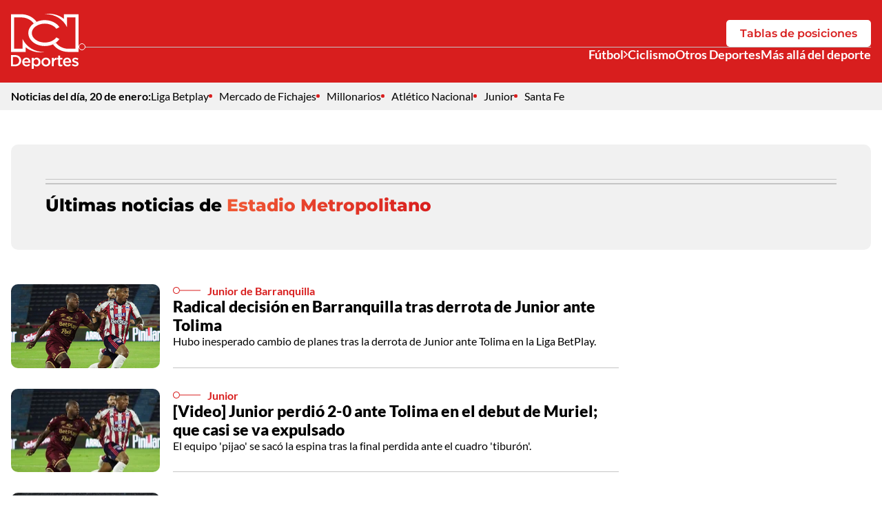

--- FILE ---
content_type: text/html; charset=utf-8
request_url: https://www.deportesrcn.com/temas/estadio-metropolitano
body_size: 9321
content:
<!DOCTYPE html>
<html lang="es">
<head>
    <title>Noticias relacionadas a Estadio Metropolitano</title>
    
    <link rel="preconnect" href="https://i.deportesrcn.com">
    <link rel="preconnect" href="https://omo.akamai.opta.net">
    
    
            <noscript>
                <link rel="stylesheet" href="https://i.deportesrcn.com/__assets/assets/v0.1.0/desktop-tag-CC5KCmEE.css" />
            </noscript>
            <link rel="preload" href="https://i.deportesrcn.com/__assets/assets/v0.1.0/desktop-tag-CC5KCmEE.css" as="style" />
                <style>
                    @font-face{font-family:Lato;font-style:italic;font-weight:100;font-display:swap;src:url(https://i.deportesrcn.com/__assets/assets/v0.1.0/fonts/S6u-w4BMUTPHjxsIPx-mPCLQ7A-fWuQuozl.woff2) format('woff2');unicode-range:U+0100-02BA,U+02BD-02C5,U+02C7-02CC,U+02CE-02D7,U+02DD-02FF,U+0304,U+0308,U+0329,U+1D00-1DBF,U+1E00-1E9F,U+1EF2-1EFF,U+2020,U+20A0-20AB,U+20AD-20C0,U+2113,U+2C60-2C7F,U+A720-A7FF}@font-face{font-family:Lato;font-style:italic;font-weight:100;font-display:swap;src:url(https://i.deportesrcn.com/__assets/assets/v0.1.0/fonts/S6u-w4BMUTPHjxsIPx-oPCI-T4bLkjYz.woff2) format('woff2');unicode-range:U+0000-00FF,U+0131,U+0152-0153,U+02BB-02BC,U+02C6,U+02DA,U+02DC,U+0304,U+0308,U+0329,U+2000-206F,U+20AC,U+2122,U+2191,U+2193,U+2212,U+2215,U+FEFF,U+FFFD}@font-face{font-family:Lato;font-style:italic;font-weight:300;font-display:swap;src:url(https://i.deportesrcn.com/__assets/assets/v0.1.0/fonts/S6u_w4BMUTPHjxsI9w2_FQft1dw-BzDsqm_o.woff2) format('woff2');unicode-range:U+0100-02BA,U+02BD-02C5,U+02C7-02CC,U+02CE-02D7,U+02DD-02FF,U+0304,U+0308,U+0329,U+1D00-1DBF,U+1E00-1E9F,U+1EF2-1EFF,U+2020,U+20A0-20AB,U+20AD-20C0,U+2113,U+2C60-2C7F,U+A720-A7FF}@font-face{font-family:Lato;font-style:italic;font-weight:300;font-display:swap;src:url(https://i.deportesrcn.com/__assets/assets/v0.1.0/fonts/S6u_w4BMUTPHjxsI9w2_Gwft-CK90s4zi.woff2) format('woff2');unicode-range:U+0000-00FF,U+0131,U+0152-0153,U+02BB-02BC,U+02C6,U+02DA,U+02DC,U+0304,U+0308,U+0329,U+2000-206F,U+20AC,U+2122,U+2191,U+2193,U+2212,U+2215,U+FEFF,U+FFFD}@font-face{font-family:Lato;font-style:italic;font-weight:400;font-display:swap;src:url(https://i.deportesrcn.com/__assets/assets/v0.1.0/fonts/S6u8w4BMUTPHjxsAUi-qJCY-Dg-ZdBy0.woff2) format('woff2');unicode-range:U+0100-02BA,U+02BD-02C5,U+02C7-02CC,U+02CE-02D7,U+02DD-02FF,U+0304,U+0308,U+0329,U+1D00-1DBF,U+1E00-1E9F,U+1EF2-1EFF,U+2020,U+20A0-20AB,U+20AD-20C0,U+2113,U+2C60-2C7F,U+A720-A7FF}@font-face{font-family:Lato;font-style:italic;font-weight:400;font-display:swap;src:url(https://i.deportesrcn.com/__assets/assets/v0.1.0/fonts/S6u8w4BMUTPHjxsAXC-q-Dc0B1559.woff2) format('woff2');unicode-range:U+0000-00FF,U+0131,U+0152-0153,U+02BB-02BC,U+02C6,U+02DA,U+02DC,U+0304,U+0308,U+0329,U+2000-206F,U+20AC,U+2122,U+2191,U+2193,U+2212,U+2215,U+FEFF,U+FFFD}@font-face{font-family:Lato;font-style:italic;font-weight:700;font-display:swap;src:url(https://i.deportesrcn.com/__assets/assets/v0.1.0/fonts/S6u_w4BMUTPHjxsI5wq_FQft1dw-COy6bFiU.woff2) format('woff2');unicode-range:U+0100-02BA,U+02BD-02C5,U+02C7-02CC,U+02CE-02D7,U+02DD-02FF,U+0304,U+0308,U+0329,U+1D00-1DBF,U+1E00-1E9F,U+1EF2-1EFF,U+2020,U+20A0-20AB,U+20AD-20C0,U+2113,U+2C60-2C7F,U+A720-A7FF}@font-face{font-family:Lato;font-style:italic;font-weight:700;font-display:swap;src:url(https://i.deportesrcn.com/__assets/assets/v0.1.0/fonts/S6u_w4BMUTPHjxsI5wq_Gwft-Jzc1y7Yy.woff2) format('woff2');unicode-range:U+0000-00FF,U+0131,U+0152-0153,U+02BB-02BC,U+02C6,U+02DA,U+02DC,U+0304,U+0308,U+0329,U+2000-206F,U+20AC,U+2122,U+2191,U+2193,U+2212,U+2215,U+FEFF,U+FFFD}@font-face{font-family:Lato;font-style:italic;font-weight:900;font-display:swap;src:url(https://i.deportesrcn.com/__assets/assets/v0.1.0/fonts/S6u_w4BMUTPHjxsI3wi_FQft1dw-B8k3ZoVS.woff2) format('woff2');unicode-range:U+0100-02BA,U+02BD-02C5,U+02C7-02CC,U+02CE-02D7,U+02DD-02FF,U+0304,U+0308,U+0329,U+1D00-1DBF,U+1E00-1E9F,U+1EF2-1EFF,U+2020,U+20A0-20AB,U+20AD-20C0,U+2113,U+2C60-2C7F,U+A720-A7FF}@font-face{font-family:Lato;font-style:italic;font-weight:900;font-display:swap;src:url(https://i.deportesrcn.com/__assets/assets/v0.1.0/fonts/S6u_w4BMUTPHjxsI3wi_Gwft-BavPsJuJ.woff2) format('woff2');unicode-range:U+0000-00FF,U+0131,U+0152-0153,U+02BB-02BC,U+02C6,U+02DA,U+02DC,U+0304,U+0308,U+0329,U+2000-206F,U+20AC,U+2122,U+2191,U+2193,U+2212,U+2215,U+FEFF,U+FFFD}@font-face{font-family:Lato;font-style:normal;font-weight:100;font-display:swap;src:url(https://i.deportesrcn.com/__assets/assets/v0.1.0/fonts/S6u8w4BMUTPHh30AUi-qJCY-qch5WNak.woff2) format('woff2');unicode-range:U+0100-02BA,U+02BD-02C5,U+02C7-02CC,U+02CE-02D7,U+02DD-02FF,U+0304,U+0308,U+0329,U+1D00-1DBF,U+1E00-1E9F,U+1EF2-1EFF,U+2020,U+20A0-20AB,U+20AD-20C0,U+2113,U+2C60-2C7F,U+A720-A7FF}@font-face{font-family:Lato;font-style:normal;font-weight:100;font-display:swap;src:url(https://i.deportesrcn.com/__assets/assets/v0.1.0/fonts/S6u8w4BMUTPHh30AXC-q-Dw0I1B7H.woff2) format('woff2');unicode-range:U+0000-00FF,U+0131,U+0152-0153,U+02BB-02BC,U+02C6,U+02DA,U+02DC,U+0304,U+0308,U+0329,U+2000-206F,U+20AC,U+2122,U+2191,U+2193,U+2212,U+2215,U+FEFF,U+FFFD}@font-face{font-family:Lato;font-style:normal;font-weight:300;font-display:swap;src:url(https://i.deportesrcn.com/__assets/assets/v0.1.0/fonts/S6u9w4BMUTPHh7USSwaPGR_p-CYtq150c.woff2) format('woff2');unicode-range:U+0100-02BA,U+02BD-02C5,U+02C7-02CC,U+02CE-02D7,U+02DD-02FF,U+0304,U+0308,U+0329,U+1D00-1DBF,U+1E00-1E9F,U+1EF2-1EFF,U+2020,U+20A0-20AB,U+20AD-20C0,U+2113,U+2C60-2C7F,U+A720-A7FF}@font-face{font-family:Lato;font-style:normal;font-weight:300;font-display:swap;src:url(https://i.deportesrcn.com/__assets/assets/v0.1.0/fonts/S6u9w4BMUTPHh7USSwiPGQ-BP2wSCML.woff2) format('woff2');unicode-range:U+0000-00FF,U+0131,U+0152-0153,U+02BB-02BC,U+02C6,U+02DA,U+02DC,U+0304,U+0308,U+0329,U+2000-206F,U+20AC,U+2122,U+2191,U+2193,U+2212,U+2215,U+FEFF,U+FFFD}@font-face{font-family:Lato;font-style:normal;font-weight:400;font-display:swap;src:url(https://i.deportesrcn.com/__assets/assets/v0.1.0/fonts/S6uyw4BMUTPHjxAwXjeu-CK4GAP86.woff2) format('woff2');unicode-range:U+0100-02BA,U+02BD-02C5,U+02C7-02CC,U+02CE-02D7,U+02DD-02FF,U+0304,U+0308,U+0329,U+1D00-1DBF,U+1E00-1E9F,U+1EF2-1EFF,U+2020,U+20A0-20AB,U+20AD-20C0,U+2113,U+2C60-2C7F,U+A720-A7FF}@font-face{font-family:Lato;font-style:normal;font-weight:400;font-display:swap;src:url(https://i.deportesrcn.com/__assets/assets/v0.1.0/fonts/S6uyw4BMUTPHjx4wXg-BEhtfm5r.woff2) format('woff2');unicode-range:U+0000-00FF,U+0131,U+0152-0153,U+02BB-02BC,U+02C6,U+02DA,U+02DC,U+0304,U+0308,U+0329,U+2000-206F,U+20AC,U+2122,U+2191,U+2193,U+2212,U+2215,U+FEFF,U+FFFD}@font-face{font-family:Lato;font-style:normal;font-weight:700;font-display:swap;src:url(https://i.deportesrcn.com/__assets/assets/v0.1.0/fonts/S6u9w4BMUTPHh6UVSwaPGR_p-C6gwlRgY.woff2) format('woff2');unicode-range:U+0100-02BA,U+02BD-02C5,U+02C7-02CC,U+02CE-02D7,U+02DD-02FF,U+0304,U+0308,U+0329,U+1D00-1DBF,U+1E00-1E9F,U+1EF2-1EFF,U+2020,U+20A0-20AB,U+20AD-20C0,U+2113,U+2C60-2C7F,U+A720-A7FF}@font-face{font-family:Lato;font-style:normal;font-weight:700;font-display:swap;src:url(https://i.deportesrcn.com/__assets/assets/v0.1.0/fonts/S6u9w4BMUTPHh6UVSwiPGQ-BUGMgin4.woff2) format('woff2');unicode-range:U+0000-00FF,U+0131,U+0152-0153,U+02BB-02BC,U+02C6,U+02DA,U+02DC,U+0304,U+0308,U+0329,U+2000-206F,U+20AC,U+2122,U+2191,U+2193,U+2212,U+2215,U+FEFF,U+FFFD}@font-face{font-family:Lato;font-style:normal;font-weight:900;font-display:swap;src:url(https://i.deportesrcn.com/__assets/assets/v0.1.0/fonts/S6u9w4BMUTPHh50XSwaPGR_p-BhetttCG.woff2) format('woff2');unicode-range:U+0100-02BA,U+02BD-02C5,U+02C7-02CC,U+02CE-02D7,U+02DD-02FF,U+0304,U+0308,U+0329,U+1D00-1DBF,U+1E00-1E9F,U+1EF2-1EFF,U+2020,U+20A0-20AB,U+20AD-20C0,U+2113,U+2C60-2C7F,U+A720-A7FF}@font-face{font-family:Lato;font-style:normal;font-weight:900;font-display:swap;src:url(https://i.deportesrcn.com/__assets/assets/v0.1.0/fonts/S6u9w4BMUTPHh50XSwiPGQ-C3uaq3BA.woff2) format('woff2');unicode-range:U+0000-00FF,U+0131,U+0152-0153,U+02BB-02BC,U+02C6,U+02DA,U+02DC,U+0304,U+0308,U+0329,U+2000-206F,U+20AC,U+2122,U+2191,U+2193,U+2212,U+2215,U+FEFF,U+FFFD}@font-face{font-family:Montserrat;font-style:italic;font-weight:100 900;font-display:swap;src:url(https://i.deportesrcn.com/__assets/assets/v0.1.0/fonts/JTUQjIg1_i6t8kCHKm459WxRxC7mw9c-B5MGXMAg.woff2) format('woff2');unicode-range:U+0460-052F,U+1C80-1C8A,U+20B4,U+2DE0-2DFF,U+A640-A69F,U+FE2E-FE2F}@font-face{font-family:Montserrat;font-style:italic;font-weight:100 900;font-display:swap;src:url(https://i.deportesrcn.com/__assets/assets/v0.1.0/fonts/JTUQjIg1_i6t8kCHKm459WxRzS7mw9c-CVbpa0t4.woff2) format('woff2');unicode-range:U+0301,U+0400-045F,U+0490-0491,U+04B0-04B1,U+2116}@font-face{font-family:Montserrat;font-style:italic;font-weight:100 900;font-display:swap;src:url(https://i.deportesrcn.com/__assets/assets/v0.1.0/fonts/JTUQjIg1_i6t8kCHKm459WxRxi7mw9c-BGJhoCPh.woff2) format('woff2');unicode-range:U+0102-0103,U+0110-0111,U+0128-0129,U+0168-0169,U+01A0-01A1,U+01AF-01B0,U+0300-0301,U+0303-0304,U+0308-0309,U+0323,U+0329,U+1EA0-1EF9,U+20AB}@font-face{font-family:Montserrat;font-style:italic;font-weight:100 900;font-display:swap;src:url(https://i.deportesrcn.com/__assets/assets/v0.1.0/fonts/JTUQjIg1_i6t8kCHKm459WxRxy7mw9c-C8utfXoj.woff2) format('woff2');unicode-range:U+0100-02BA,U+02BD-02C5,U+02C7-02CC,U+02CE-02D7,U+02DD-02FF,U+0304,U+0308,U+0329,U+1D00-1DBF,U+1E00-1E9F,U+1EF2-1EFF,U+2020,U+20A0-20AB,U+20AD-20C0,U+2113,U+2C60-2C7F,U+A720-A7FF}@font-face{font-family:Montserrat;font-style:italic;font-weight:100 900;font-display:swap;src:url(https://i.deportesrcn.com/__assets/assets/v0.1.0/fonts/JTUQjIg1_i6t8kCHKm459WxRyS7m-jzfX-GOl.woff2) format('woff2');unicode-range:U+0000-00FF,U+0131,U+0152-0153,U+02BB-02BC,U+02C6,U+02DA,U+02DC,U+0304,U+0308,U+0329,U+2000-206F,U+20AC,U+2122,U+2191,U+2193,U+2212,U+2215,U+FEFF,U+FFFD}@font-face{font-family:Montserrat;font-style:normal;font-weight:100 900;font-display:swap;src:url(https://i.deportesrcn.com/__assets/assets/v0.1.0/fonts/JTUSjIg1_i6t8kCHKm459WRhyzbi-CO5hGrJv.woff2) format('woff2');unicode-range:U+0460-052F,U+1C80-1C8A,U+20B4,U+2DE0-2DFF,U+A640-A69F,U+FE2E-FE2F}@font-face{font-family:Montserrat;font-style:normal;font-weight:100 900;font-display:swap;src:url(https://i.deportesrcn.com/__assets/assets/v0.1.0/fonts/JTUSjIg1_i6t8kCHKm459W1hyzbi-EAA9jha_.woff2) format('woff2');unicode-range:U+0301,U+0400-045F,U+0490-0491,U+04B0-04B1,U+2116}@font-face{font-family:Montserrat;font-style:normal;font-weight:100 900;font-display:swap;src:url(https://i.deportesrcn.com/__assets/assets/v0.1.0/fonts/JTUSjIg1_i6t8kCHKm459WZhyzbi-k7S-YeeD.woff2) format('woff2');unicode-range:U+0102-0103,U+0110-0111,U+0128-0129,U+0168-0169,U+01A0-01A1,U+01AF-01B0,U+0300-0301,U+0303-0304,U+0308-0309,U+0323,U+0329,U+1EA0-1EF9,U+20AB}@font-face{font-family:Montserrat;font-style:normal;font-weight:100 900;font-display:swap;src:url(https://i.deportesrcn.com/__assets/assets/v0.1.0/fonts/JTUSjIg1_i6t8kCHKm459Wdhyzbi-BsZE-iaG.woff2) format('woff2');unicode-range:U+0100-02BA,U+02BD-02C5,U+02C7-02CC,U+02CE-02D7,U+02DD-02FF,U+0304,U+0308,U+0329,U+1D00-1DBF,U+1E00-1E9F,U+1EF2-1EFF,U+2020,U+20A0-20AB,U+20AD-20C0,U+2113,U+2C60-2C7F,U+A720-A7FF}@font-face{font-family:Montserrat;font-style:normal;font-weight:100 900;font-display:swap;src:url(https://i.deportesrcn.com/__assets/assets/v0.1.0/fonts/JTUSjIg1_i6t8kCHKm459Wlhyw-l_AIctKy.woff2) format('woff2');unicode-range:U+0000-00FF,U+0131,U+0152-0153,U+02BB-02BC,U+02C6,U+02DA,U+02DC,U+0304,U+0308,U+0329,U+2000-206F,U+20AC,U+2122,U+2191,U+2193,U+2212,U+2215,U+FEFF,U+FFFD}
                </style>
    
    <meta charset="utf-8" />
<meta http-equiv="x-ua-compatible" content="ie=edge">
<meta name="viewport" content="width=device-width, initial-scale=1.0">
<meta name="author" content="Deportes RCN" />
<meta name="version" content="0.1.15.0" />
	<meta name="description" content="Ent&#xE9;rate de toda la informaci&#xF3;n y contenido de Estadio Metropolitano. An&#xE1;lisis contexto y m&#xE1;s. Haz clic y mantente informado con Deportes RCN." />
	<link href="https://www.deportesrcn.com/temas/estadio-metropolitano" rel="canonical">

	<meta name="robots" content="index, follow, max-image-preview:large">
		<meta name="googlebot" content="index, follow">

            <meta name="twitter:card" content="summary" />
            <meta name="twitter:site" content="@DeportesRCN" />
            <meta name="twitter:title" content="Noticias relacionadas a Estadio Metropolitano" />
            <meta name="twitter:description" content="Ent&#xE9;rate de toda la informaci&#xF3;n y contenido de Estadio Metropolitano. An&#xE1;lisis contexto y m&#xE1;s. Haz clic y mantente informado con Deportes RCN." />
            <meta name="twitter:image" content="https://i.deportesrcn.com/img/site-default.jpg?w=1280" />

    <meta property="og:site_name" content="Deportes RCN">
    <meta property="og:title" content="Noticias relacionadas a Estadio Metropolitano" />
    <meta property="og:type" content="website" />
    <meta property="og:url" content="https://www.deportesrcn.com/temas/estadio-metropolitano" />
    <meta property="og:image" content="https://i.deportesrcn.com/img/site-default.jpg?w=1280" />
    <meta property="og:image:type" content="image/jpeg" />
    <meta property="og:image:alt" content="Noticias relacionadas a Estadio Metropolitano" />
    <meta property="og:image:width" content="1280" />
    <meta property="og:image:height" content="720" />
    <meta property="og:description" content="Ent&#xE9;rate de toda la informaci&#xF3;n y contenido de Estadio Metropolitano. An&#xE1;lisis contexto y m&#xE1;s. Haz clic y mantente informado con Deportes RCN." />
    <meta property="og:locale" content="es_CO" />
    <!--Whatsapp-->
    <meta property="og:image" content="https://i.deportesrcn.com/img/site-default.jpg?w=400&amp;r=1_1" />
    <meta property="og:image:type" content="image/jpeg" />




<link rel="apple-touch-icon" sizes="180x180" href="https://i.deportesrcn.com/__assets/favicon/apple-touch-icon.png" />
<link rel="shortcut icon" href="https://i.deportesrcn.com/__assets/favicon/favicon.ico" />
<link rel="icon" type="image/svg+xml" href="https://i.deportesrcn.com/__assets/favicon/favicon.svg" />




<script async src="//i.e-planning.net/layers/hbdfp.js" id="hbepl" data-isv="us.img.e-planning.net" data-sv="ads.us.e-planning.net" data-ci="2a4fe" data-proxy=true></script>        <script>
            dataLayer = [{
                'isMobile': false,
            }];
        </script>

<!-- Google Tag Manager -->
<script>
    (function(w,d,s,l,i){w[l]=w[l]||[];w[l].push({'gtm.start':
    new Date().getTime(),event:'gtm.js'});var f=d.getElementsByTagName(s)[0],
    j=d.createElement(s),dl=l!='dataLayer'?'&l='+l:'';j.async=true;j.src=
    'https://www.googletagmanager.com/gtm.js?id='+i+dl;f.parentNode.insertBefore(j,f);
    })(window,document,'script','dataLayer','GTM-5584JCX3');</script>
<!-- End Google Tag Manager -->    <script>
        var youtubeIframeReady = false;
        function onYouTubeIframeAPIReady() {
            youtubeIframeReady = true;
        }
    </script>
</head>
<body>
        <!-- Google Tag Manager (noscript) -->
        <noscript>
            <iframe src="https://www.googletagmanager.com/ns.html?id=GTM-5584JCX3"
                    height="0" width="0" style="display:none;visibility:hidden" title="ga"></iframe>
        </noscript>
        <!-- End Google Tag Manager (noscript) -->
    <style id="loading-styles">
    .loading_screen {
        background: linear-gradient(to bottom, #f9f9f9 10%, #eeeff3 100%);
        left: 0;
        height: 100%;
        position: fixed;
        top: 0;
        width: 100%;
        z-index: 10000;
        display: flex;
        flex-direction: column;
        justify-content: center;
        align-items: center;
        gap: 10px;
    }

        .loading_screen svg {
            width: auto;
            height: 120px;
            padding: 2px;
            background: transparent;
            fill: #D82027;
            animation: blink-fill 1s infinite;
        }

    .loader {
        width: 50px;
        aspect-ratio: 2;
        --background-dots: no-repeat radial-gradient(circle closest-side,#D82027 70%,#0000);
        background: var(--background-dots) 0% 50%, var(--background-dots) 50% 50%, var(--background-dots) 100% 50%;
        background-size: calc(100%/3) 50%;
        animation: loader-animation 1s infinite linear;
        margin: 0 auto;
    }

    @keyframes blink-fill {
        0%, 100% {
            fill: #D82027;
        }

        50% {
            fill: #f05a36;
        }
    }

    @keyframes loader-animation {
        20% {
            background-position: 0% 0%, 50% 50%,100% 50%
        }

        40% {
            background-position: 0% 100%, 50% 0%,100% 50%
        }

        60% {
            background-position: 0% 50%, 50% 100%,100% 0%
        }

        80% {
            background-position: 0% 50%, 50% 50%,100% 100%
        }
    }

</style>
<style id="hide-principal">
    #principal-html {
        display: none;
    }
</style>

<div class="loading_screen">
    <svg id="Layer_1" data-name="Layer 1" version="1.1" xmlns="http://www.w3.org/2000/svg" x="0px" y="0px"
         viewBox="0 0 300 245.4">
        <g>
            <path class="st0" d="M234.7,2.2v20.5C213.9,5.8,184.3-3.4,150.4,1.2c47.3,0.3,82.2,24.7,98.3,58.9V16.2h37.2V156h-31.4
                    c-22.1,0-42.8-10.1-55.5-27c0,0-0.1,0.1-0.1,0.1c6.5-4.6,11.9-10,15.9-16.1l-13.6-7.7c-2.4,3.4-5.5,6.6-9.2,9.5
                    c-11.1,8.8-26,13.6-42.1,13.6c-16.1,0-31-4.8-42.1-13.6c-10-7.9-15.5-18-15.5-28.6s5.5-20.7,15.5-28.6C119,48.8,133.9,44,150,44
                    c16.1,0,31,4.8,42.1,13.6c3.7,2.9,6.7,6.1,9.2,9.5l13.6-7.7c-12.2-18.4-36.7-31-64.9-31c-13.2,0-25.6,2.8-36.3,7.6c0,0,0.1,0,0.1,0
                    C98.4,14.9,72.8,2.2,45.5,2.2H0V170h65.3v-20.5c20.8,16.9,50.4,26.1,84.2,21.5c-47.3-0.3-82.2-24.7-98.3-58.9V156H14.1V16.2h31.4
                    c22.1,0,42.8,10.1,55.5,27C86.1,53.8,76.8,69.1,76.8,86.1c0,31.9,32.8,57.7,73.2,57.7c13.4,0,25.9-2.8,36.7-7.8
                    c-0.1,0.1-0.3,0.1-0.4,0.2c15.4,21,40.9,33.8,68.3,33.8H300V2.2H234.7z" />
            <path class="st0" d="M18.6,184.1H0V234h18.6c15.7,0,26.5-10.8,26.5-24.9S34.3,184.1,18.6,184.1z M18.6,226l-9.8,0v-33.9h9.8
                    c10.5,0,17.3,7.1,17.3,17C35.9,218.9,29.1,226,18.6,226z" />
            <path class="st0" d="M68.2,195.6c-10.8,0-18.4,8.8-18.4,19.6c0,11.8,8.4,19.7,19.3,19.7c6.9,0,11.8-2.8,15.4-7.1l-5.1-4.5
                    c-3,2.9-6,4.5-10.2,4.5c-5.6,0-9.9-3.4-10.8-9.5h27.7c0.1-0.4,0.1-1.8,0.1-2.4C86.3,205,80.2,195.6,68.2,195.6z M58.4,212.5
                    c0.8-5.8,4.5-9.9,9.8-9.9c5.7,0,9,4.3,9.5,9.9H58.4z" />
            <path class="st0" d="M113.5,195.5c-6.1,0-10,3.1-12.8,7.1v-6.3h-8.6v49h8.6v-17.2c2.6,3.5,6.6,6.6,12.8,6.6c9,0,17.5-6.9,17.5-19.5
                    C131,202.6,122.4,195.5,113.5,195.5z M111.5,227.3c-5.8,0-11-4.7-11-12c0-7.3,5.1-12.2,11-12.2c5.8,0,10.8,4.8,10.8,12
                    C122.2,222.4,117.3,227.3,111.5,227.3z" />
            <path class="st0" d="M155,195.6c-11.5,0-20.1,8.9-20.1,19.7s8.3,19.6,20,19.6c11.6,0,20.2-8.7,20.2-19.6S166.6,195.6,155,195.6z
                    M155,227.3c-6.7,0-11.5-5.4-11.5-12.1c0-6.7,4.6-12.1,11.3-12.1s11.5,5.5,11.5,12.1h0C166.5,221.9,161.8,227.3,155,227.3z" />
            <path class="st0" d="M189.6,204.8v-8.5H181V234h8.6v-14.3c0-10,5.3-14.9,12.8-14.9h0.5v-9.1C196.3,195.3,192,199.2,189.6,204.8z" />
            <path class="st0" d="M218,186h-8.6v10.3h-4.8v7.4h4.8v19.8c0,8.3,4.5,11,10.8,11c3.2,0,5.6-0.7,7.8-1.9v-7.1
                    c-1.7,0.9-3.4,1.3-5.4,1.3c-2.9,0-4.6-1.4-4.6-4.7v-18.5h10.1v-7.4H218V186z" />
            <path class="st0" d="M249.2,195.6c-10.8,0-18.4,8.8-18.4,19.6h0c0,11.8,8.4,19.7,19.3,19.7c6.9,0,11.8-2.8,15.4-7.1l-5.1-4.5
                    c-3,2.9-6,4.5-10.2,4.5c-5.6,0-9.9-3.4-10.8-9.5h27.7c0.1-0.4,0.1-1.8,0.1-2.4C267.2,205,261.2,195.6,249.2,195.6z M239.4,212.5
                    c0.8-5.8,4.5-9.9,9.8-9.9c5.7,0,9,4.3,9.5,9.9H239.4z" />
            <path class="st0" d="M288.3,211.7L288.3,211.7c-0.2-0.1-0.5-0.1-0.7-0.2c-4.1-1.3-7.8-2.5-7.8-5.1c0-2.3,1.9-3.9,5.3-3.9
                    c3.1,0,7,1.4,10.6,3.6l3.4-6.1c-4-2.6-9.1-4.3-13.8-4.3c-7.5,0-13.4,4.1-13.4,11.5c0,7.3,6.2,9.6,11.8,11.3
                    c0.2,0.1,0.4,0.1,0.6,0.2c4.1,1.2,7.8,2.2,7.8,5c0,2.8-2,4.2-5.8,4.2c-3.9,0-8.3-1.6-12.3-4.6l-3.8,5.9c4.7,3.7,10.6,5.6,16,5.6
                    c7.8,0,14-3.9,14-11.8C300,215.9,293.8,213.4,288.3,211.7z" />
        </g>
    </svg>
    <div class="loader"></div>
</div>
<script>
    var loadingRemoved = false;
    var cleanLoading = function () {
        if (!loadingRemoved) {
            loadingRemoved = true;
            document.getElementById('hide-principal').remove();
            document.getElementsByClassName('loading_screen')[0].remove();
        }
    }
</script>
    <div id="principal-html" class="tag-page">
        

    <header data-mrf-recirculation="Header">
        <div class="top">
            <div class="container">
                <a href="/" class="logo-dprcn-header">
                    <img src="https://i.deportesrcn.com/media/logos/2025/12/03/232306/logo-deportes-rcn-vertical.svg" alt="Logo Deportes RCN Vertical" width="98" height="80" />
                </a>
                <div class="wrap-actions">
                    <a class="btn white" href="/futbol/competiciones/liga-betplay">Tablas de posiciones</a>
                    <hr class="hr-with-circle" />
                    <nav class="nav-sections" aria-label="Main Navigation">
                                <div class="wrap-sub-list">
                                    <div class="nav-link sub">
                                        <a href="https://www.deportesrcn.com/futbol">F&#xFA;tbol</a>
                                        <button @click="toggleSubMenu" aria-label="Ver Secciones relacionadas a F&#xFA;tbol">
                                            <svg class="icon-arrow" width="640" height="1024" viewBox="0 0 640 1024" preserveAspectRatio="xMinYMin" aria-hidden="true" focusable="false"><use href="/ui/v2/icons.svg#icon-arrow"></use></svg>
                                        </button>
                                    </div>
                                    <ul class="sub-list" v-bind:class="{ show: isSubMenuOpen }">
                                            <li>
                                                <a href="https://www.deportesrcn.com/futbol/liga-betplay" class="nav-sub-link">Liga Betplay</a>
                                            </li>
                                            <li>
                                                <a href="https://www.deportesrcn.com/futbol/seleccion-colombia" class="nav-sub-link">Selecci&#xF3;n Colombia</a>
                                            </li>
                                    </ul>
                                </div>
                                <a class="nav-link" href="https://www.deportesrcn.com/ciclismo">Ciclismo</a>
                                <a class="nav-link" href="https://www.deportesrcn.com/otros-deportes ">Otros Deportes</a>
                                <a class="nav-link" href="https://www.deportesrcn.com/mas-alla-del-deporte">M&#xE1;s all&#xE1; del deporte</a>
                    </nav>
                </div>
            </div>
        </div>
        <sub-header></sub-header>
    </header>
    <header class="fixed" v-bind:class="{ show: scrollPosition > 100 }" data-mrf-recirculation="Header">
        <div class="top">
            <div class="container">
                <a href="/" class="logo-dprcn-header">
                    <img src="https://i.deportesrcn.com/media/logos/2025/12/03/232307/logo-deportes-rcn-horizontal.svg" alt="Logo Deportes RCN Horizontal" width="205" height="50" />
                </a>
                    <nav class="breadcrumb" aria-label="Breadcrumb">
                        <ul class="breadcrumb-items ">
                            <li>
                                <span title="Estadio Metropolitano">
                                    Estadio Metropolitano
                                </span>
                            </li>
                        </ul>
                    </nav>
                <button class="close-gallery" v-if="isGalleryOpen" @click="setGalleryIdx()" aria-label="Cerrar Detalle de Galería">
                    <svg class="icon-close" width="1024" height="1024" viewBox="0 0 1024 1024" preserveAspectRatio="xMinYMin" aria-hidden="true" focusable="false"><use href="/ui/v2/icons.svg#icon-close"></use></svg>
                </button>
                <div class="wrap-actions-fixed" v-else>
                    <a class="btn" href="/futbol/competiciones/liga-betplay">Tablas de posiciones</a>
                </div>
            </div>
        </div>
        <sub-header></sub-header>
    </header>

        <main class="wrapper-main">
            
    <div class="tag container">
        <div class="header" data-mrf-recirculation="Apertura de Estadio Metropolitano">
            <div class="wrap-title">
                <hr class="full" />
                <h1 class="title">Últimas noticias de <span class="tag-title">Estadio Metropolitano</span> </h1>
            </div>
        </div>
        <div class="two-cols">
            
    <section class="news-listing col-1" data-mrf-recirculation="Listado de Noticias">
            <h2 class="hide">Noticias Destacadas</h2>

    <div class="news-2 reverse">
        <div class="info">
            
    <a class="kicker" href="/temas/junior-de-barranquilla">
        <svg class="icon-kicker" width="4096" height="1024" viewBox="0 0 4096 1024" preserveAspectRatio="xMinYMin" aria-hidden="true" focusable="false"><use href="/ui/v2/icons.svg#icon-kicker"></use></svg>
        <span class="title">Junior de Barranquilla</span>
    </a>

            <h3 class="news-card-title">
                <a href="/futbol/liga-betplay/radical-decision-en-barranquilla-tras-derrota-de-junior-ante-tolima-144251">
                    Radical decisi&#xF3;n en Barranquilla tras derrota de Junior ante Tolima
                </a>
            </h3>
                <div class="lead">
                    Hubo inesperado cambio de planes tras la derrota de Junior ante Tolima en la Liga BetPlay.
                </div>
            <hr />
        </div>

<a class="img-wrap" href="/futbol/liga-betplay/radical-decision-en-barranquilla-tras-derrota-de-junior-ante-tolima-144251">
    
    <img class="lazyload"
         alt="En Barranquilla se dio sorpresiva noticia tras derrota de Junior ante Tolima"
         data-src="https://i.deportesrcn.com/media/news-images/2026/01/19/123935/juniortolimaestadiometropolitano-1200x675.png"
         src="data:image/svg+xml,%3Csvg xmlns='http://www.w3.org/2000/svg' viewBox='0 0 1200 675'%3E%3C/svg%3E"
         height="675"
         width="1200"
         onerror="this.src='data:image/svg+xml,%3Csvg xmlns=\'http://www.w3.org/2000/svg\' viewBox=\'0 0 1200 675\'%3E%3C/svg%3E'" />
    <noscript>
        <img loading="lazy"
             alt="En Barranquilla se dio sorpresiva noticia tras derrota de Junior ante Tolima"
             src="https://i.deportesrcn.com/media/news-images/2026/01/19/123935/juniortolimaestadiometropolitano-1200x675.png?w=480"
             height="675"
             width="1200" />
    </noscript>

</a>    </div>

    <div class="news-2 reverse">
        <div class="info">
            
    <a class="kicker" href="/temas/junior">
        <svg class="icon-kicker" width="4096" height="1024" viewBox="0 0 4096 1024" preserveAspectRatio="xMinYMin" aria-hidden="true" focusable="false"><use href="/ui/v2/icons.svg#icon-kicker"></use></svg>
        <span class="title">Junior</span>
    </a>

            <h3 class="news-card-title">
                <a href="/futbol/liga-betplay/video-junior-0-2-tolima-resumen-y-goles-fecha-1-de-liga-betplay-2026-144242">
                    [Video] Junior perdi&#xF3; 2-0 ante Tolima en el debut de Muriel; que casi se va expulsado
                </a>
            </h3>
                <div class="lead">
                    El equipo &#x27;pijao&#x27; se sac&#xF3; la espina tras la final perdida ante el cuadro &#x27;tibur&#xF3;n&#x27;.
                </div>
            <hr />
        </div>

<a class="img-wrap" href="/futbol/liga-betplay/video-junior-0-2-tolima-resumen-y-goles-fecha-1-de-liga-betplay-2026-144242">
    
    <img class="lazyload"
         alt="Junior vs. Deportes Tolima"
         data-src="https://i.deportesrcn.com/media/news-images/2026/01/19/013407/juniorydeportestolima2-1200x675.jpg"
         src="data:image/svg+xml,%3Csvg xmlns='http://www.w3.org/2000/svg' viewBox='0 0 1200 675'%3E%3C/svg%3E"
         height="675"
         width="1200"
         onerror="this.src='data:image/svg+xml,%3Csvg xmlns=\'http://www.w3.org/2000/svg\' viewBox=\'0 0 1200 675\'%3E%3C/svg%3E'" />
    <noscript>
        <img loading="lazy"
             alt="Junior vs. Deportes Tolima"
             src="https://i.deportesrcn.com/media/news-images/2026/01/19/013407/juniorydeportestolima2-1200x675.jpg?w=480"
             height="675"
             width="1200" />
    </noscript>

</a>    </div>

    <div class="news-2 reverse">
        <div class="info">
            
    <a class="kicker" href="/temas/junior-de-barranquilla">
        <svg class="icon-kicker" width="4096" height="1024" viewBox="0 0 4096 1024" preserveAspectRatio="xMinYMin" aria-hidden="true" focusable="false"><use href="/ui/v2/icons.svg#icon-kicker"></use></svg>
        <span class="title">Junior de Barranquilla</span>
    </a>

            <h3 class="news-card-title">
                <a href="/futbol/liga-betplay/problema-en-junior-para-la-primera-fecha-de-la-liga-betplay-144143">
                    Problema en Junior para la primera fecha de la Liga BetPlay
                </a>
            </h3>
                <div class="lead">
                    Junior de Barranquilla recibir&#xE1; a Deportes Tolima en la primera fecha de la Liga BetPlay 2026.
                </div>
            <hr />
        </div>

<a class="img-wrap" href="/futbol/liga-betplay/problema-en-junior-para-la-primera-fecha-de-la-liga-betplay-144143">
    
    <img class="lazyload"
         alt="Junior de Barranquilla en la temporada 2026"
         data-src="https://i.deportesrcn.com/media/news-images/2026/01/16/180603/juniortemporada2026-1200x675.jpg"
         src="data:image/svg+xml,%3Csvg xmlns='http://www.w3.org/2000/svg' viewBox='0 0 1200 675'%3E%3C/svg%3E"
         height="675"
         width="1200"
         onerror="this.src='data:image/svg+xml,%3Csvg xmlns=\'http://www.w3.org/2000/svg\' viewBox=\'0 0 1200 675\'%3E%3C/svg%3E'" />
    <noscript>
        <img loading="lazy"
             alt="Junior de Barranquilla en la temporada 2026"
             src="https://i.deportesrcn.com/media/news-images/2026/01/16/180603/juniortemporada2026-1200x675.jpg?w=480"
             height="675"
             width="1200" />
    </noscript>

</a>    </div>

    <div class="news-2 reverse">
        <div class="info">
            
    <a class="kicker" href="/temas/junior-de-barranquilla">
        <svg class="icon-kicker" width="4096" height="1024" viewBox="0 0 4096 1024" preserveAspectRatio="xMinYMin" aria-hidden="true" focusable="false"><use href="/ui/v2/icons.svg#icon-kicker"></use></svg>
        <span class="title">Junior de Barranquilla</span>
    </a>

            <h3 class="news-card-title">
                <a href="/futbol/liga-betplay/cuando-es-el-partido-de-vuelta-de-la-superliga-betplay-144111">
                    &#xBF;Cu&#xE1;ndo es el partido de vuelta de la Superliga BetPlay?
                </a>
            </h3>
                <div class="lead">
                    Esta es la fecha en la que se jugar&#xE1; el partido de vuelta de la Superliga BetPlay.
                </div>
            <hr />
        </div>

<a class="img-wrap" href="/futbol/liga-betplay/cuando-es-el-partido-de-vuelta-de-la-superliga-betplay-144111">
    
    <img class="lazyload"
         alt="Esta es la fecha de la final de vuelta de la Superliga BetPlay"
         data-src="https://i.deportesrcn.com/media/news-images/2026/01/16/025940/finalsuperligabetplaysantafejunior-1200x675.png"
         src="data:image/svg+xml,%3Csvg xmlns='http://www.w3.org/2000/svg' viewBox='0 0 1200 675'%3E%3C/svg%3E"
         height="675"
         width="1200"
         onerror="this.src='data:image/svg+xml,%3Csvg xmlns=\'http://www.w3.org/2000/svg\' viewBox=\'0 0 1200 675\'%3E%3C/svg%3E'" />
    <noscript>
        <img loading="lazy"
             alt="Esta es la fecha de la final de vuelta de la Superliga BetPlay"
             src="https://i.deportesrcn.com/media/news-images/2026/01/16/025940/finalsuperligabetplaysantafejunior-1200x675.png?w=480"
             height="675"
             width="1200" />
    </noscript>

</a>    </div>

    <div class="news-2 reverse">
        <div class="info">
            
    <a class="kicker" href="/temas/junior-de-barranquilla">
        <svg class="icon-kicker" width="4096" height="1024" viewBox="0 0 4096 1024" preserveAspectRatio="xMinYMin" aria-hidden="true" focusable="false"><use href="/ui/v2/icons.svg#icon-kicker"></use></svg>
        <span class="title">Junior de Barranquilla</span>
    </a>

            <h3 class="news-card-title">
                <a href="/futbol/liga-betplay/marmolejo-enciende-las-alarmas-en-santa-fe-tras-salir-lesionado-144109">
                    Marmolejo enciende las alarmas en Santa Fe tras salir lesionado
                </a>
            </h3>
                <div class="lead">
                    Marmolejo sali&#xF3; lesionado en la final de ida de la Superliga BetPlay ante Junior.
                </div>
            <hr />
        </div>

<a class="img-wrap" href="/futbol/liga-betplay/marmolejo-enciende-las-alarmas-en-santa-fe-tras-salir-lesionado-144109">
    
    <img class="lazyload"
         alt="Marmolejo no pudo terminar la final de la Superliga BetPlay por lesi&#xF3;n"
         data-src="https://i.deportesrcn.com/media/news-images/2026/01/16/024355/marmolejolesionsantafeligabetplay-1200x675.png"
         src="data:image/svg+xml,%3Csvg xmlns='http://www.w3.org/2000/svg' viewBox='0 0 1200 675'%3E%3C/svg%3E"
         height="675"
         width="1200"
         onerror="this.src='data:image/svg+xml,%3Csvg xmlns=\'http://www.w3.org/2000/svg\' viewBox=\'0 0 1200 675\'%3E%3C/svg%3E'" />
    <noscript>
        <img loading="lazy"
             alt="Marmolejo no pudo terminar la final de la Superliga BetPlay por lesi&#xF3;n"
             src="https://i.deportesrcn.com/media/news-images/2026/01/16/024355/marmolejolesionsantafeligabetplay-1200x675.png?w=480"
             height="675"
             width="1200" />
    </noscript>

</a>    </div>

    <div class="news-2 reverse">
        <div class="info">
            
    <a class="kicker" href="/temas/junior">
        <svg class="icon-kicker" width="4096" height="1024" viewBox="0 0 4096 1024" preserveAspectRatio="xMinYMin" aria-hidden="true" focusable="false"><use href="/ui/v2/icons.svg#icon-kicker"></use></svg>
        <span class="title">Junior</span>
    </a>

            <h3 class="news-card-title">
                <a href="/futbol/junior-no-pudo-en-el-metro-empato-1-1-con-santa-fe-en-la-ida-de-la-superliga-144106">
                    Junior no pudo en el &#x2018;Metro&#x2019;; empat&#xF3; 1-1 con Santa Fe en la ida de la Superliga
                </a>
            </h3>
                <div class="lead">
                    El equipo &#x2018;tibur&#xF3;n&#x2019; fue el que m&#xE1;s propuso en ataque, pero careci&#xF3; de eficacia en el arco rival.
                </div>
            <hr />
        </div>

<a class="img-wrap" href="/futbol/junior-no-pudo-en-el-metro-empato-1-1-con-santa-fe-en-la-ida-de-la-superliga-144106">
    
    <img class="lazyload"
         alt="Junior y Santa Fe"
         data-src="https://i.deportesrcn.com/media/news-images/2026/01/16/022550/juniorysantafe1-1200x675.jpg"
         src="data:image/svg+xml,%3Csvg xmlns='http://www.w3.org/2000/svg' viewBox='0 0 1200 675'%3E%3C/svg%3E"
         height="675"
         width="1200"
         onerror="this.src='data:image/svg+xml,%3Csvg xmlns=\'http://www.w3.org/2000/svg\' viewBox=\'0 0 1200 675\'%3E%3C/svg%3E'" />
    <noscript>
        <img loading="lazy"
             alt="Junior y Santa Fe"
             src="https://i.deportesrcn.com/media/news-images/2026/01/16/022550/juniorysantafe1-1200x675.jpg?w=480"
             height="675"
             width="1200" />
    </noscript>

</a>    </div>

    <div class="news-2 reverse">
        <div class="info">
            
    <a class="kicker" href="/temas/junior">
        <svg class="icon-kicker" width="4096" height="1024" viewBox="0 0 4096 1024" preserveAspectRatio="xMinYMin" aria-hidden="true" focusable="false"><use href="/ui/v2/icons.svg#icon-kicker"></use></svg>
        <span class="title">Junior</span>
    </a>

            <h3 class="news-card-title">
                <a href="/futbol/liga-betplay/video-junior-presento-a-luis-fernando-muriel-en-el-metropolitano-144104">
                    [Video] Junior present&#xF3; a Luis Fernando Muriel en el Metropolitano
                </a>
            </h3>
                <div class="lead">
                    El delantero de 34 a&#xF1;os es el fichaje m&#xE1;s importante de la Liga BetPlay para el primer semestre de 2026.
                </div>
            <hr />
        </div>

<a class="img-wrap" href="/futbol/liga-betplay/video-junior-presento-a-luis-fernando-muriel-en-el-metropolitano-144104">
    
    <img class="lazyload"
         alt="Luis Fernando Muriel fue presentado por Junior en el Metropolitano"
         data-src="https://i.deportesrcn.com/media/news-images/2026/01/16/005221/luis-fernando-muriel-fue-presentado-por-junior-en-el-metropolitano-1200x675.jpg"
         src="data:image/svg+xml,%3Csvg xmlns='http://www.w3.org/2000/svg' viewBox='0 0 1200 675'%3E%3C/svg%3E"
         height="675"
         width="1200"
         onerror="this.src='data:image/svg+xml,%3Csvg xmlns=\'http://www.w3.org/2000/svg\' viewBox=\'0 0 1200 675\'%3E%3C/svg%3E'" />
    <noscript>
        <img loading="lazy"
             alt="Luis Fernando Muriel fue presentado por Junior en el Metropolitano"
             src="https://i.deportesrcn.com/media/news-images/2026/01/16/005221/luis-fernando-muriel-fue-presentado-por-junior-en-el-metropolitano-1200x675.jpg?w=480"
             height="675"
             width="1200" />
    </noscript>

</a>    </div>

    <div class="news-2 reverse">
        <div class="info">
            
    <a class="kicker" href="/temas/junior-de-barranquilla">
        <svg class="icon-kicker" width="4096" height="1024" viewBox="0 0 4096 1024" preserveAspectRatio="xMinYMin" aria-hidden="true" focusable="false"><use href="/ui/v2/icons.svg#icon-kicker"></use></svg>
        <span class="title">Junior de Barranquilla</span>
    </a>

            <h3 class="news-card-title">
                <a href="/futbol/liga-betplay/junior-presento-oficialmente-su-uniforme-para-el-2026-144082">
                    Junior present&#xF3; oficialmente su uniforme para el 2026: d&#xF3;nde se puede comprar
                </a>
            </h3>
                <div class="lead">
                    El equipo barranquillero defender&#xE1; el t&#xED;tulo de la Liga BetPlay y la Copa Libertadores.
                </div>
            <hr />
        </div>

<a class="img-wrap" href="/futbol/liga-betplay/junior-presento-oficialmente-su-uniforme-para-el-2026-144082">
    
    <img class="lazyload"
         alt="Junior anunci&#xF3; cuatro refuerzos para 2026-I"
         data-src="https://i.deportesrcn.com/media/news-images/2026/01/14/031330/junior-anuncio-cuatro-refuerzos-1200x675.jpg"
         src="data:image/svg+xml,%3Csvg xmlns='http://www.w3.org/2000/svg' viewBox='0 0 1200 675'%3E%3C/svg%3E"
         height="675"
         width="1200"
         onerror="this.src='data:image/svg+xml,%3Csvg xmlns=\'http://www.w3.org/2000/svg\' viewBox=\'0 0 1200 675\'%3E%3C/svg%3E'" />
    <noscript>
        <img loading="lazy"
             alt="Junior anunci&#xF3; cuatro refuerzos para 2026-I"
             src="https://i.deportesrcn.com/media/news-images/2026/01/14/031330/junior-anuncio-cuatro-refuerzos-1200x675.jpg?w=480"
             height="675"
             width="1200" />
    </noscript>

</a>    </div>

    <div class="news-2 reverse">
        <div class="info">
            
    <a class="kicker" href="/temas/junior-de-barranquilla">
        <svg class="icon-kicker" width="4096" height="1024" viewBox="0 0 4096 1024" preserveAspectRatio="xMinYMin" aria-hidden="true" focusable="false"><use href="/ui/v2/icons.svg#icon-kicker"></use></svg>
        <span class="title">Junior de Barranquilla</span>
    </a>

            <h3 class="news-card-title">
                <a href="/futbol/liga-betplay/junior-vs-santa-fe-arbitros-y-var-para-el-partido-de-ida-de-la-superliga-144055">
                    Junior Vs Santa Fe: &#xE1;rbitros y VAR para el partido de ida de la Superliga
                </a>
            </h3>
                <div class="lead">
                    Junior recibe este jueves 15 de enero a Santa Fe en el partido de ida de la Superliga.
                </div>
            <hr />
        </div>

<a class="img-wrap" href="/futbol/liga-betplay/junior-vs-santa-fe-arbitros-y-var-para-el-partido-de-ida-de-la-superliga-144055">
    
    <img class="lazyload"
         alt="Junior y Santa Fe jugar&#xE1;n la Superliga"
         data-src="https://i.deportesrcn.com/media/news-images/2026/01/15/140533/juniorsantanfe-1200x675.jpg"
         src="data:image/svg+xml,%3Csvg xmlns='http://www.w3.org/2000/svg' viewBox='0 0 1200 675'%3E%3C/svg%3E"
         height="675"
         width="1200"
         onerror="this.src='data:image/svg+xml,%3Csvg xmlns=\'http://www.w3.org/2000/svg\' viewBox=\'0 0 1200 675\'%3E%3C/svg%3E'" />
    <noscript>
        <img loading="lazy"
             alt="Junior y Santa Fe jugar&#xE1;n la Superliga"
             src="https://i.deportesrcn.com/media/news-images/2026/01/15/140533/juniorsantanfe-1200x675.jpg?w=480"
             height="675"
             width="1200" />
    </noscript>

</a>    </div>

    <div class="news-2 reverse">
        <div class="info">
            
    <a class="kicker" href="/temas/alfredo-arias">
        <svg class="icon-kicker" width="4096" height="1024" viewBox="0 0 4096 1024" preserveAspectRatio="xMinYMin" aria-hidden="true" focusable="false"><use href="/ui/v2/icons.svg#icon-kicker"></use></svg>
        <span class="title">Alfredo Arias</span>
    </a>

            <h3 class="news-card-title">
                <a href="/futbol/alfredo-arias-confeso-inquietante-problema-en-junior-para-la-superliga-betplay-144033">
                    Alfredo Arias confes&#xF3; inquietante problema en Junior para la Superliga BetPlay
                </a>
            </h3>
                <div class="lead">
                    El entrenador uruguayo tambi&#xE9;n habl&#xF3; de las bajas que ha sufrido el plantel.
                </div>
            <hr />
        </div>

<a class="img-wrap" href="/futbol/alfredo-arias-confeso-inquietante-problema-en-junior-para-la-superliga-betplay-144033">
    
    <img class="lazyload"
         alt="Alfredo Arias"
         data-src="https://i.deportesrcn.com/media/news-images/2026/01/15/004933/alfredoarias-1200x675.jpg"
         src="data:image/svg+xml,%3Csvg xmlns='http://www.w3.org/2000/svg' viewBox='0 0 1200 675'%3E%3C/svg%3E"
         height="675"
         width="1200"
         onerror="this.src='data:image/svg+xml,%3Csvg xmlns=\'http://www.w3.org/2000/svg\' viewBox=\'0 0 1200 675\'%3E%3C/svg%3E'" />
    <noscript>
        <img loading="lazy"
             alt="Alfredo Arias"
             src="https://i.deportesrcn.com/media/news-images/2026/01/15/004933/alfredoarias-1200x675.jpg?w=480"
             height="675"
             width="1200" />
    </noscript>

</a>    </div>
            <news-pager :pager-info="{&quot;type&quot;:2,&quot;id&quot;:&quot;3762&quot;,&quot;s&quot;:10,&quot;tt&quot;:121}"></news-pager>
            <a class="hide" href="https://www.deportesrcn.com/temas/estadio-metropolitano?s=10">Siguiente página</a>
    </section>

            <div class="col-2">
                <div class="sidebar">
                    <div id="gpt-ad-32" class="ad rectangle"></div>
                </div>
            </div>
        </div>
        <trends class="container"></trends>
        <div class="lazyload container" data-mgid="https://jsc.mgid.com/site/1062192.js">
    <div data-type="_mgwidget" data-widget-id="1888150"></div>
</div>
    </div>

        </main>
            <cookies-banner cookies-policy-url="https://corporativorcnradio.com/wp-content/uploads/2025/10/Anexo-1-Poli%CC%81ticas-de-cookies-y-datos-de-navegacio%CC%81n.pdf"></cookies-banner>
        

    <footer data-mrf-recirculation="Footer">
        <div class="container">
            <div class="col-1">
                <a href="/">
                    <img src="https://i.deportesrcn.com/media/logos/2025/12/03/232307/logo-deportes-rcn-horizontal.svg" class="logo-fm" alt="Logo Deportes RCN Horizontal" width="205" height="50" />
                </a>
                
    <ul class="social-media">
            <li>
                <a href="https://www.youtube.com/@DeportesRCN" target="_blank" rel="nofollow" aria-label="Ir a Youtube de Deportes RCN">
                    <svg class="icon-youtube" width="1456" height="1024" viewBox="0 0 1456 1024" preserveAspectRatio="xMinYMin" aria-hidden="true" focusable="false"><use href="/ui/v2/icons.svg#icon-youtube"></use></svg>
                </a>
            </li>
            <li>
                <a href="https://www.facebook.com/deportesrcn" target="_blank" rel="nofollow" aria-label="Ir al perfil de Facebook de Deportes RCN">
                    <svg class="icon-facebook" width="480" height="1024" viewBox="0 0 480 1024" preserveAspectRatio="xMinYMin" aria-hidden="true" focusable="false"><use href="/ui/v2/icons.svg#icon-facebook"></use></svg>
                </a>
            </li>
            <li>
                <a href="https://www.instagram.com/deportesrcn" target="_blank" rel="nofollow" aria-label="Ir al perfil de Instagram de Deportes RCN">
                    <svg class="icon-instagram" width="1024" height="1024" viewBox="0 0 1024 1024" preserveAspectRatio="xMinYMin" aria-hidden="true" focusable="false"><use href="/ui/v2/icons.svg#icon-instagram"></use></svg>
                </a>
            </li>
            <li>
                <a href="https://www.tiktok.com/@deportesrcn" target="_blank" rel="nofollow" aria-label="Ir a TikTok de Deportes RCN ">
                    <svg class="icon-tiktok" width="896" height="1024" viewBox="0 0 896 1024" preserveAspectRatio="xMinYMin" aria-hidden="true" focusable="false"><use href="/ui/v2/icons.svg#icon-tiktok"></use></svg>
                </a>
            </li>
            <li>
                <a href="https://x.com/DeportesRCN" target="_blank" rel="nofollow" aria-label="Ir al perfil de x de Deportes RCN">
                    <svg class="icon-x" width="1152" height="1024" viewBox="0 0 1152 1024" preserveAspectRatio="xMinYMin" aria-hidden="true" focusable="false"><use href="/ui/v2/icons.svg#icon-x"></use></svg>
                </a>
            </li>

            <li>
                <a href="https://www.threads.com/@deportesrcn" target="_blank" rel="nofollow" aria-label="Ir al perfil de Threads de Deportes RCN">
                    <svg class="icon-threats" width="901" height="1024" viewBox="0 0 901 1024" preserveAspectRatio="xMinYMin" aria-hidden="true" focusable="false"><use href="/ui/v2/icons.svg#icon-threats"></use></svg>
                </a>
            </li>

    </ul>

            </div>
                <div class="col-2">
                    <collapse-module>
                        <template #header>
                            Secciones
                        </template>
                        <ul class="collapse-content-item">
                                <li>
                                    <a href="/ciclismo">Ciclismo</a>
                                </li>
                                <li>
                                    <a href="/futbol">F&#xFA;tbol</a>
                                </li>
                                <li>
                                    <a href="/futbol/liga-betplay">Liga BetPlay</a>
                                </li>
                                <li>
                                    <a href="/mas-alla-del-deporte">M&#xE1;s all&#xE1; del deporte</a>
                                </li>
                                <li>
                                    <a href="/otros-deportes">Otros Deportes</a>
                                </li>
                                <li>
                                    <a href="/futbol/seleccion-colombia">Selecci&#xF3;n Colombia</a>
                                </li>
                        </ul>
                    </collapse-module>
                        <collapse-module>
                            <template #header>
                                Canal RCN 
                            </template>
                            <ul class="collapse-content-item">
                                    <li>
                                        <a href="https://www.canalrcn.com/co" target="_blank">Canal RCN</a>
                                    </li>
                                    <li>
                                        <a href="https://www.noticiasrcn.com/" target="_blank">Noticias RCN</a>
                                    </li>
                                    <li>
                                        <a href="https://www.superlike.com/" target="_blank">Superlike</a>
                                    </li>
                                    <li>
                                        <a href="https://www.ntn24.com/" target="_blank">NTN24</a>
                                    </li>
                            </ul>
                        </collapse-module>
                        <collapse-module>
                            <template #header>
                                RCN Radio
                            </template>
                            <ul class="collapse-content-item">
                                    <li>
                                        <a href="https://www.rcnradio.com/" target="_blank">RCN Radio</a>
                                    </li>
                                    <li>
                                        <a href="https://www.lafm.com.co/" target="_blank">La Fm</a>
                                    </li>
                                    <li>
                                        <a href="https://www.lamega.com.co/" target="_blank">La Mega</a>
                                    </li>
                                    <li>
                                        <a href=" https://radiouno.com.co/" target="_blank">Radio 1</a>
                                    </li>
                                    <li>
                                        <a href="https://www.elsol.com.co/" target="_blank">El Sol</a>
                                    </li>
                                    <li>
                                        <a href="https://www.alertabogota.com/" target="_blank">Alerta Bogot&#xE1;</a>
                                    </li>
                                    <li>
                                        <a href="https://www.alertacaribe.com/" target="_blank">Alerta Caribe</a>
                                    </li>
                                    <li>
                                        <a href="https://www.alertapaisa.com/" target="_blank">Alerta Paisa</a>
                                    </li>
                                    <li>
                                        <a href="https://www.alertatolima.com/" target="_blank">Alerta Tolima</a>
                                    </li>
                                    <li>
                                        <a href="https://www.alertasantanderes.com/" target="_blank">Alerta Santander</a>
                                    </li>
                            </ul>
                        </collapse-module>
                        <collapse-module>
                            <template #header>
                                Medios aliados
                            </template>
                            <ul class="collapse-content-item">
                                    <li>
                                        <a href="https://www.larepublica.co/" target="_blank">La Rep&#xFA;blica</a>
                                    </li>
                                    <li>
                                        <a href="https://www.winsports.co/" target="_blank">Win Sports</a>
                                    </li>
                            </ul>
                        </collapse-module>
                </div>
            <hr class="v" />
                <div class="col-3">
                        <a href=" https://corporativorcnradio.com/atencion-al-oyente/" target="_blank">
                            Atenci&#xF3;n al oyente
                        </a>
                        <a href="https://corporativorcnradio.com/wp-content/uploads/2025/09/Aviso-de-Privacidad-Rcn-Radio.pdf" target="_blank">
                            Aviso de Privacidad
                        </a>
                        <a href="https://corporativorcnradio.com/wp-content/uploads/2025/10/E-DEPE-025-Politica-de-proteccion-de-datos-v3.pdf" target="_blank">
                            Protecci&#xF3;n de Datos Personales
                        </a>
                        <a href="https://corporativorcnradio.com/wp-content/uploads/2025/09/MANUAL-PTEE-RCN-RADIO-v3-1.pdf" target="_blank">
                            Programa de &#xC9;tica Empresarial
                        </a>
                        <a href="https://corporativorcnradio.com/wp-content/uploads/2025/10/Anexo-1-Poli%CC%81ticas-de-cookies-y-datos-de-navegacio%CC%81n.pdf" target="_blank">
                            Pol&#xED;tica de Cookies
                        </a>
                        <a href="https://corporativorcnradio.com/wp-content/uploads/2025/09/transparenciadelainformacion.pdf" target="_blank">
                            Ley 1712 de 2014
                        </a>
                </div>

        </div>
        <div class="copyright">
            <div class="container">
                © 2026 RCN 360. Todos los derechos reservados.
            </div>
        </div>
    </footer>

    </div>

    <div id="gpt-ad-34" class="ad intersticial"></div>
    <div id="gpt-ad-30" class="ad anchor"></div>

    
    
    

    <link rel="stylesheet" href="https://i.deportesrcn.com/__assets/css/os.css">
    
    
            <link rel="stylesheet" href="https://i.deportesrcn.com/__assets/assets/v0.1.0/desktop-tag-CC5KCmEE.css" media="none" onload="media = 'all';cleanLoading()">
            <script async type="module" src="https://i.deportesrcn.com/__assets/assets/v0.1.0/desktop-tag-XcHHxKOp.js"></script>
    

        <script>
            var adTargeting = {"RCNRADIO_NAME":["estadio-metropolitano"]};
            var ads = {"gpt-ad-30":{"name":"205320464/RCN_RADIO/DEPORTES_RCN/SECCION/RCN_RADIO_DEPORTES_RCN_SECCION_D_ANCHOR","sizes":[[728,90],[970,90],[980,90],[990,90]],"collapse":false,"outOfPage":true},"gpt-ad-32":{"name":"205320464/RCN_RADIO/DEPORTES_RCN/SECCION/RCN_RADIO_DEPORTES_RCN_SECCION_D_RP_1","sizes":[[300,250],[336,280],[300,300]],"collapse":false,"outOfPage":false},"gpt-ad-33":{"name":"205320464/RCN_RADIO/DEPORTES_RCN/SECCION/RCN_RADIO_DEPORTES_RCN_SECCION_D_RP_2","sizes":[[300,250],[300,600],[336,280],[300,300]],"collapse":false,"outOfPage":false},"gpt-ad-34":{"name":"205320464/RCN_RADIO/DEPORTES_RCN/SECCION/RCN_RADIO_DEPORTES_RCN_SECCION_D_INTERSTICIAL","sizes":[[300,250],[320,480],[336,280]],"collapse":false,"outOfPage":true}};
        </script>
<script>
    function loadAds() {
        if (window.initAds) {
            window.initAds();
        } else {
            setTimeout(loadAds, 100);
        }
    }

    var googletag = googletag || {};
    googletag.cmd = googletag.cmd || [];
    var adSlots = {};
    var enabledAdUnits = null;

    googletag.cmd.push(function() {
        var adDivs = document.querySelectorAll('div[id^="gpt-ad-"]');
        var enabledAdUnitsList = [];
        for (var i = 0; i < adDivs.length; i++) {
            var adId = adDivs[i].getAttribute("id");
            var adConfig = ads[adId];
            var outOfPageFormat = adConfig.name.includes("ANCHOR") ? googletag.enums.OutOfPageFormat.BOTTOM_ANCHOR : adConfig.name.includes("INTERSTICIAL")
                                 ? googletag.enums.OutOfPageFormat.INTERSTITIAL : adId;
            if (adConfig) {
                if (adConfig.outOfPage) {
                    adSlots[adId] = googletag
                        .defineOutOfPageSlot(adConfig.name, outOfPageFormat)
                        .addService(googletag.pubads());
                }
                else if (adConfig.collapse) {
                    adSlots[adId] = googletag.defineSlot(adConfig.name, adConfig.sizes, adId)
                                             .addService(googletag.pubads())
                                             .setCollapseEmptyDiv(true, true);
                }
                else {
                    adSlots[adId] = googletag.defineSlot(adConfig.name, adConfig.sizes, adId)
                                             .addService(googletag.pubads());
                }

                enabledAdUnitsList.push(adId);
            }
        }

        googletag.pubads().enableLazyLoad({
            fetchMarginPercent: 200,
            renderMarginPercent: 100,
            mobileScaling: 2
        });

        if (adTargeting) {
            for (var key in adTargeting) {
                googletag.pubads().setTargeting(key, adTargeting[key]);
            }
        }

        if (localStorage.getItem("gam_segment")) {
            const seg = JSON.parse(localStorage.getItem("gam_segment"));
            if(seg && seg.length) {
                googletag.pubads().setTargeting("SEGMENT", seg);
            }
        }
        googletag.pubads().disableInitialLoad();
        googletag.enableServices();
        enabledAdUnits = enabledAdUnitsList;
         for (var i = 0; i < adDivs.length; i++) {
            var adId = adDivs[i].getAttribute("id");
            var adConfig = ads[adId];
            if (adConfig) {
                if (adConfig.outOfPage) {
                    if (!adConfig.name.includes("ANCHOR") && !adConfig.name.includes("INTERSTICIAL")) {
                        googletag.display(adId);
                        googletag.pubads().refresh(adId);
                    }
                    else {
                        googletag.display(adSlots[adId]);
                        googletag.pubads().refresh([adSlots[adId]]);
                    }
                }

            }
        }
        loadAds();
    });
</script>
<script async src="https://securepubads.g.doubleclick.net/tag/js/gpt.js"></script>            <script>
                var segmentPageData = {"name":"List of Articles"};
            </script>
            <script async type="module" src="https://segment.lalr.co/prd/1.2.6/drcn.es.js"></script>
            
            

    <noscript>
        <style>
            .lazyload, div[id^="gpt-ad-"], [v-if] {
                display: none;
            }
        </style>
    </noscript>

</body>
</html>

--- FILE ---
content_type: text/html; charset=utf-8
request_url: https://www.google.com/recaptcha/api2/aframe
body_size: 262
content:
<!DOCTYPE HTML><html><head><meta http-equiv="content-type" content="text/html; charset=UTF-8"></head><body><script nonce="7wYzkV_DGb-u7qjZ2kXkJA">/** Anti-fraud and anti-abuse applications only. See google.com/recaptcha */ try{var clients={'sodar':'https://pagead2.googlesyndication.com/pagead/sodar?'};window.addEventListener("message",function(a){try{if(a.source===window.parent){var b=JSON.parse(a.data);var c=clients[b['id']];if(c){var d=document.createElement('img');d.src=c+b['params']+'&rc='+(localStorage.getItem("rc::a")?sessionStorage.getItem("rc::b"):"");window.document.body.appendChild(d);sessionStorage.setItem("rc::e",parseInt(sessionStorage.getItem("rc::e")||0)+1);localStorage.setItem("rc::h",'1768901143606');}}}catch(b){}});window.parent.postMessage("_grecaptcha_ready", "*");}catch(b){}</script></body></html>

--- FILE ---
content_type: text/css
request_url: https://i.deportesrcn.com/__assets/assets/v0.1.0/desktop-tag-CC5KCmEE.css
body_size: 5028
content:
:root{--white:#fff;--black:#000;--white-a25:#ffffff40;--green-500:#25d366;--green-600:#006c28;--red-500:#d81e1e;--red-900:#f6140e;--orange-400:#f05a36;--orange-500:#e8462e;--orange-600:#e03226;--gray-100:#f1f1f1;--gray-500:#c5c5c5;--gray-600:#aaa;--gray-650:#666;--gray-700:#393939;--gray-700-a40:#39393966;--yellow-400:#ff9d00;--yellow-500:#ffeb3b;--blue-400:#9895ff;--blue-700:#463cff;--black-a50:#00000080;--red-a20:#d81e1e33;--red-a40:#d81e1e66;--red-a70:#d81e1eb3;--red-a80:#d81e1ecc;--red-a90:#d81e1ee6;--black-a90:#000000e6;--gradient-red:linear-gradient(75.09deg,#f05a36 0%,#d81e1e 100%);--font-lato:Lato,-apple-system,BlinkMacSystemFont,Segoe UI,Helvetica,Arial,sans-serif;--font-montserrat:Montserrat,-apple-system,BlinkMacSystemFont,Trebuchet MS,Helvetica Neue,Arial,sans-serif}.mgid-loading{aspect-ratio:16/9;overflow:hidden}.ad-wrapper{justify-content:center;display:flex;overflow:hidden}.ad{justify-content:center;align-items:center;width:100%;margin:0 auto;display:flex;overflow:hidden}.ad.rectangle{width:336px;height:250px}.ad.rectangle[data-google-query-id]{width:initial;height:initial}.ad.intext{aspect-ratio:16/9;width:100%;position:relative}.ad.intext[data-google-query-id]{aspect-ratio:unset}.ad.banner{width:728px;height:90px}.ad.banner[data-google-query-id]{width:initial;height:initial}.ad.banner.ad-premium{width:1030px;height:250px}html{-webkit-text-size-adjust:100%}html:focus-within{scroll-behavior:smooth}body{-moz-text-size-adjust:100%;text-size-adjust:100%;-moz-osx-font-smoothing:grayscale;-webkit-font-smoothing:antialiased;width:100%;min-height:100vh;text-rendering:optimizeSpeed;position:relative}*,:after,:before{box-sizing:border-box}a,abbr,acronym,address,applet,article,aside,audio,b,big,blockquote,body,br,button,canvas,caption,center,cite,code,col,colgroup,data,datalist,dd,del,details,dfn,div,dl,dt,em,embed,fieldset,figcaption,figure,footer,form,h1,h2,h3,h4,h5,h6,head,header,hgroup,hr,html,i,iframe,img,input,ins,kbd,label,legend,li,link,main,map,mark,menu,meta,meter,nav,noscript,object,ol,optgroup,option,output,p,param,picture,pre,progress,q,rb,rp,rt,rtc,ruby,s,samp,script,section,select,small,source,span,strong,style,svg,sub,summary,sup,table,tbody,td,template,textarea,tfoot,th,thead,time,title,tr,track,tt,u,ul,var,video,wbr{vertical-align:baseline;border:0;margin:0;padding:0}article,aside,details,embed,figcaption,figure,footer,header,hgroup,main,menu,nav,object,section{display:block}canvas,iframe{max-width:100%;display:block}input:required,input{box-shadow:none}input:-webkit-autofill{-webkit-box-shadow:inset 0 0 0 30px #fff}input:-webkit-autofill:hover{-webkit-box-shadow:inset 0 0 0 30px #fff}input:-webkit-autofill:focus{-webkit-box-shadow:inset 0 0 0 30px #fff}input:-webkit-autofill:active{-webkit-box-shadow:inset 0 0 0 30px #fff}input[type=search]::-webkit-search-cancel-button{appearance:none}input[type=search]::-webkit-search-decoration{appearance:none}input[type=search]::-webkit-search-results-button{appearance:none}input[type=search]::-webkit-search-results-decoration{appearance:none}input[type=search]{appearance:none;box-sizing:content-box}textarea{vertical-align:top;resize:vertical;overflow:auto}input:focus{outline:none}video{background:#000}audio,picture,video{vertical-align:middle;max-width:100%;height:auto;display:inline-block}a{color:var(--a-color,inherit);--icon-color:var(--a-color,currentColor);border:var(--a-border);background:0 0;text-decoration:none;transition:all .3s;position:relative}a:focus{outline:thin dotted}a:hover,a:active{color:var(--a-hover-color,var(--orange-600));--icon-color:var(--a-hover-color,var(--orange-600));background:var(--a-hover-background,inherit);border:var(--a-hover-border);outline:0}a.img{line-height:0}hr{border:none;border-bottom:1px solid var(--gray-500);margin:0}hr.v{border:none;border-right:1px solid var(--gray-500);height:100%}hr.full{grid-column:1/-1}button{color:var(--a-color,inherit);border:var(--a-border,none);--icon-color:var(--a-color,currentColor);cursor:pointer;background:0 0}button:hover{color:var(--a-hover-color,var(--white));--icon-color:var(--a-hover-color,var(--white));background:var(--a-hover-background,inherit);border:var(--a-hover-border);outline:0}iframe{border:0}p,ul,ol{margin-block:0;padding-inline-start:0}.svg-icon{fill:currentColor;width:1em;height:1em;display:inline-block}ul{list-style:none}img{object-fit:var(--i-object-fit,cover);max-width:100%;height:auto;aspect-ratio:var(--i-aspect,6/5);border:0;display:block}img.rounded{--i-aspect:1/1;border-radius:50%}img.square{--i-aspect:1/1;--i-object-fit:scale-down}svg[class^=icon-]{width:var(--icon-width,1.875rem);height:var(--icon-height,auto);fill:var(--icon-color,currentColor)}.social-media{display:var(--social-media-display,flex);gap:var(--social-media-gap,1.25rem);justify-content:var(--social-media-js-content,space-between);grid-template-columns:var(--social-media-grid-tempalte-colums);align-items:var(--social-media-aling-items);flex-wrap:var(--social-media-flex-wrap)}.stt-0{--stt-color:var(--blue-700)}.stt-5{--stt-color:var(--blue-400)}.stt-1{--stt-color:var(--green-500)}.stt-2{--stt-color:var(--red-500)}.stt-4{--stt-color:var(--orange-400)}.stt-3{--stt-color:var(--yellow-400)}@keyframes ping{75%,to{opacity:0;transform:scale(2.5)}}.ping{width:var(--ping-a-size,1.25rem);height:var(--ping-a-size,1.25rem);justify-content:center;align-items:center;display:flex;position:relative}.ping:before,.ping:after{content:"";width:var(--ping-size,.625rem);height:var(--ping-size,.625rem);background:var(--ping-color,var(--red-500));border-radius:9999px}.ping:after{content:"";animation:1s cubic-bezier(0,0,.2,1) infinite ping;position:absolute}@keyframes simple-shimmer{0%{background-position:200% -200%}to{background-position:-200% 200%}}[data-embed-type],.shimmer-loading,header sub-header,header .sub-header-shimmer,trends,.trends-shimmer,match-bar-scroll,.match-bar-loading,.mgid-loading{background:var(--shimmer-bg,linear-gradient(90deg,var(--gray-100)25%,var(--white)50%,var(--gray-100)75%));border:var(--shimmer-border,1px solid var(--gray-100));border-radius:var(--shimmer-border-radius,1rem);background-position:200% -200%;background-size:200% 200%;margin:0 auto;animation:2s ease-in-out infinite simple-shimmer}[data-embed-type=tiktok]{aspect-ratio:9/16;width:340px}[data-embed-type=instagram]{aspect-ratio:1/2;width:400px}[data-embed-type=spotify]{width:100%;height:232px}[data-embed-type=soundcloud]{width:100%;height:166px}[data-embed-type=spreaker]{width:100%;height:200px}[data-embed-type=issuu]{aspect-ratio:4/3;width:100%}[data-embed-type=vimeo],[data-embed-type=mediastream],[data-embed-type=facebook],[data-embed-type=dailymotion],[data-embed-type=youtube]{aspect-ratio:16/9;width:100%}[data-embed-type=reddit],[data-embed-type=truth],[data-embed-type=x]{aspect-ratio:1.1;width:550px;max-width:100%}.twitter-tweet-rendered,.invisible{opacity:0;height:0;position:absolute;margin:0 auto!important}.visible{position:initial;opacity:100;height:auto}.instagram-media{margin:0 auto!important}.fb_widget{margin:0 auto;overflow:hidden}.fb_widget span{max-width:100%;overflow:hidden}.fb-video span,.fb-video iframe{aspect-ratio:16/9;width:100%!important;height:auto!important}.embed iframe{aspect-ratio:16/9;width:100%;height:auto}.wrap-title{grid-template-columns:var(--wrap-title-template-columns,1fr auto);row-gap:var(--wrap-title-row-gap,.9375rem);column-gap:var(--wrap-title-column-gap,1rem);background:var(--wrap-title-background);padding:var(--wrap-title-padding);border-radius:var(--wrap-title-border-radius);margin:var(--wrap-title-margin);align-items:center;display:grid}.wrap-title hr{border-top:var(--wrap-title-hr-top,1px solid var(--wrap-title-border-color,var(--gray-500)));border-bottom:var(--wrap-title-hr-bottom,2px solid var(--wrap-title-border-color,var(--gray-500)));height:var(--wrap-title-hr-height,8px)}.wrap-title .title{font-family:var(--font-montserrat);font-size:var(--section-title-font-size,1.5625rem);font-weight:var(--section-title-font-weight,800);color:var(--wrap-title-font-color)}.wrap-title .title .extra-text{color:var(--red-500)}.btn{align-items:center;gap:var(--btn-gap);padding:var(--btn-pd);background:var(--btn-bg);font-size:var(--btn-font-f,1rem);--a-color:var(--btn-color);font-family:var(--btn-font,var(--font-montserrat));border-radius:var(--btn-border-radius,.3125rem);justify-content:var(--btn-justify-content,space-between);font-weight:var(--btn-font-weight,600);display:flex}.btn.primary{--btn-pd:var(--btn-pd-primary,.5rem 1.25rem);--btn-bg:var(--red-500);--btn-color:var(--white);--a-border:1px solid var(--red-500);--a-hover-color:var(--red-500);--a-hover-background:var(--white);--a-hover-border:1px solid var(--red-500)}.btn.white{--btn-pd:var(--btn-white-pd,.625rem 1.25rem);--btn-bg:var(--white);--btn-color:var(--red-500);--btn-icon-color:var(--red-500);--a-hover-color:var(--btn-white-hover-color,var(--white));--a-hover-background:var(--btn-white-hover-background,var(--red-500))}.btn.with-icon{--icon-width:var(--btn-icon-width,7px);--icon-height:var(--btn-icon-height,auto);--btn-gap:.625rem}.btn.icon{--btn-bg:var(--orange-500);--icon-height:12px;--icon-width:auto;--icon-color:var(--white);--a-hover-color:var(--white);--a-hover-background:var(--orange-400);border-radius:50%;justify-content:center;align-items:center;width:1.875rem;height:1.875rem;display:flex}.btn.tab{--btn-pd:var(--tab-padding,.625rem 3.125rem);--btn-bg:var(--white);--a-hover-color:var(--red-500);--a-hover-background:var(--white);font-weight:800;line-height:1}.btn.tab.active{--btn-bg:var(--red-500);--btn-color:var(--white);--a-hover-background:var(--red-500);--a-hover-color:var(--white)}.btn .btn-text{width:100%;text-align:var(--btn-text-align,center)}.sel{gap:.375rem;display:grid}.sel label{color:var(--ddl-label-color);font-size:.875rem;font-weight:600;line-height:1rem}.ddl{align-items:center;display:flex;position:relative}.ddl svg{pointer-events:none;width:auto;height:.75rem;fill:var(--red-500);z-index:1;position:absolute;right:1rem;transform:rotate(90deg)}.ddl select{font-family:var(--font-source_sans_3);appearance:none;border:var(--ddl-border,none);background:var(--ddl-background,var(--gray-100));width:100%;color:var(--ddl-color);border-radius:.3125rem;padding:.625rem 2rem .625rem .625rem;font-size:1rem;font-weight:600;line-height:1.2}.ddl select option{color:var(--black)}.end-section-button{align-items:center;gap:.625rem;display:flex}.end-section-button:before{content:"";border-top:1px solid var(--gray-500);border-bottom:2px solid var(--gray-500);flex:1;height:5px}collapse-module{display:none}.collapse-box{--icon-color:var(--white);background:var(--collapse-box-background,var(--orange-600));border-radius:.3125rem;flex-direction:column;display:flex}.collapse-box.open{--collapse-content-max-height:820px;--icon-arrow-transform:rotate(270deg)}.collapse-header{--icon-height:.75rem;--icon-width:auto;align-items:center;justify-content:var(--collapse-header-justify-content,space-between);color:var(--white);font-family:var(--collapse-header-font-family,var(--font-montserrat));font-weight:var(--collapse-header-font-weight,500);gap:var(--collapse-header-gap);cursor:pointer;padding:var(--collapse-header-padding,0 1.25rem);height:var(--collapse-header-height,39px);display:flex}.collapse-header:hover{background:var(--collapse-header-hover,var(--orange-400))}.collapse-content{--a-hover-color:var(--white);max-height:var(--collapse-content-max-height,0);transition:max-height .6s;overflow:hidden}.collapse-content-item{font-weight:var(--collapse-content-item-fw);flex-direction:column;display:flex}.collapse-content-item li a{padding:var(--collapse-content-item-padding,.625rem 1.25rem);display:block}.collapse-content-item li:hover{background:var(--collapse-content-item-hover,var(--orange-400))}.cookies-banner{--icon-color:var(--white);--a-hover-color:var(--gray-500);--icon-width:2.1875rem;--btn-font-weight:500;z-index:200;justify-items:center;display:grid;position:fixed;bottom:1.25rem;left:0;right:0}.cookies-banner .wrap-cookies{background:var(--orange-500);border-radius:.625rem;align-items:center;gap:1.25rem;padding:1.25rem;display:flex}.cookies-banner .wrap-cookies.mobile{flex-direction:column;margin:0 1.875rem}.cookies-banner .cookies-description{color:var(--white)}.cookies-banner .cookies-policy{font-weight:700}.two-cols{align-items:start;gap:var(--two-cols-gap,1.875rem);grid-template-columns:1fr 336px;display:grid}.two-cols .col-1{grid-template-columns:var(--col-1-gtc);gap:var(--two-cols-fc-gap,1.875rem);align-items:start;display:grid}.two-cols .col-2{top:var(--col-2-top,7rem);max-height:calc(100vh - var(--col-2-top,7rem) - 1rem);position:sticky;overflow:hidden}.two-cols .col-2.up{--col-2-top:12.625rem}.two-cols .col-2.extended{max-height:initial;overflow:initial;position:relative;top:0}.match-1{border-right:var(--match-1-border-right,1px solid var(--gray-500));min-width:210px;margin:var(--match-1-margin,0 1rem 0 0);padding:var(--match-1-padding,0 1.25rem 0 0);--a-hover-color:var(--black);gap:.625rem;display:grid}.match-1:hover{border-color:var(--black);font-weight:700}.match-1 .date{overflow:hidden}.match-1 .date>span{text-overflow:ellipsis;flex:1;overflow:hidden}.match-1 .date>div{flex-shrink:0}.match-1 .date,.match-1 .live{display:var(--match-1-header-display,flex);margin:var(--match-1-header-margin);color:var(--red-500);white-space:nowrap;align-items:center;gap:.625rem;font-size:.875rem;font-weight:600}.match-1 .team{align-items:center;gap:.625rem;display:flex;overflow:hidden}.match-1 .lose{color:var(--gray-650)}.match-1 .name{text-overflow:ellipsis;white-space:nowrap;flex:1;overflow:hidden}.match-1 .square{flex-shrink:0;width:20px}.match-1 .score{font-size:1rem;font-family:var(--font-montserrat);flex-shrink:0;align-items:center;gap:.3125rem;display:flex}.match-1 .pen{font-size:.8125rem}.match-1 .agg{font-family:var(--font-montserrat);text-align:right;font-size:.8125rem}.match-bar-wrapper{background:var(--white);transition:transform .5s cubic-bezier(.4,0,.2,1)}.match-bar-wrapper.compact{width:100%;position:absolute;top:100%}.match-bar-wrapper.compact .match-1{--match-1-header-display:none}.match-bar-wrapper.hidden{transform:translateY(-100%)}.match-bar-section{--match-1-margin:0;--match-1-padding:0;--match-1-border-right:none;--match-1-header-margin:0 0 .625rem 0;border-bottom:1px solid var(--gray-500);position:relative}.match-bar-section:hover .btn{opacity:1}.match-bar-section .btn{opacity:0;cursor:pointer;z-index:1;transition:opacity .15s cubic-bezier(.4,0,.2,1);position:absolute;top:calc(50% - .9375rem)}.match-bar-section .btn.forward{right:0}.match-bar-section .btn.back{left:0;transform:rotate(180deg)}match-bar-scroll,.match-bar-loading{--shimmer-border-radius:0;--shimmer-border:none;height:6rem;display:block}.match-bar{-webkit-user-select:none;user-select:none;cursor:pointer;gap:1.25rem;padding:1.25rem 0;display:flex}.match-bar hr.v{height:initial}.breaking-news{--a-hover-color:var(--orange-400);--icon-height:1rem;--icon-width:auto;background:var(--black);color:var(--white);font-size:1rem;font-weight:800}.breaking-news .container{align-items:center;gap:1.25rem;height:2.5rem;display:flex}.breaking-news .header{align-items:center;gap:.625rem;display:flex}.breaking-news hr{height:1rem}.breaking-news .title{text-align:center;white-space:nowrap;text-overflow:ellipsis;flex:1;overflow:hidden}.breaking-news .icon{flex-shrink:0;display:flex}.double-line:before{content:"";height:5px;margin-bottom:var(--double-line-margin-bottom);border-top:1px solid var(--double-line-color,var(--gray-500));border-bottom:2px solid var(--double-line-color,var(--gray-500))}trends,.trends-shimmer{height:26.75rem}.trends{--news-2-gtc:auto 4fr 1fr;grid-template-rows:repeat(3,auto);grid-template-columns:repeat(2,1fr);gap:1.875rem;display:grid}.trends .wrap-title{grid-column:1/-1}html{font-family:var(--font-lato);font-size:calc(min(1200px,max(100vw - 32px,1024px))/210 + 10.2857px);line-height:1.2}html body{min-width:1024px}html body.overflow-hidden{overflow:hidden}.container{width:calc(100% - 2rem);max-width:78rem;margin:auto}.hide{display:none}[v-cloak]{display:none!important}header{--a-hover-color:var(--gray-500);--btn-white-hover-background:var(--gray-600);--icon-height:.625rem;--icon-width:auto;z-index:3;min-width:800px;position:relative}header.fixed{--header-top-padding:.9375rem 0;--btn-color:var(--white);--logo-dprcn-header-height:1.5625rem;--header-top-gap:1.875rem;--wrap-actions-width:auto;--wrap-actions-flex-direction:row;--wrap-actions-gap:1.875rem;z-index:2;--icon-height:1.25rem;width:100%;transition:top .5s ease-in-out;position:fixed;top:-200px}header.fixed .wrap-actions{margin-left:auto}header.fixed .wrap-actions hr{height:1.3125rem}header.fixed.show{top:0}header>:not(.match-bar-wrapper):not(.top){z-index:1;position:relative}header .wrap-actions-fixed{gap:1.875rem;margin-left:auto;display:flex}header .wrap-actions-fixed>*{white-space:nowrap}header .wrap-actions-fixed>:not(:first-child){border-left:1px solid var(--white);padding-left:1.875rem}header .wrap-actions{flex-direction:var(--wrap-actions-flex-direction,column);align-items:flex-end;gap:var(--wrap-actions-gap,1.25rem);width:var(--wrap-actions-width,100%);display:flex}header .top{z-index:2;background:var(--red-500);position:relative}header .top .container{align-items:center;gap:var(--header-top-gap,3.125rem);padding:var(--header-top-padding,1.25rem 0);color:var(--white);display:flex}header .logo-dprcn-header{flex-shrink:0}header .logo-dprcn-header img{width:var(--logo-dprcn-header-width,auto);height:var(--logo-dprcn-header-height,5rem);aspect-ratio:auto}header .hr-with-circle{width:100%;position:relative;overflow:visible}header .hr-with-circle:before{content:"";background-color:var(--red-500);border:1px solid var(--white);border-radius:100%;width:10px;height:10px;position:absolute;bottom:-5px;left:0}header .nav-sections{gap:5rem;display:flex}header .nav-link{--a-color:var(--white);font-size:1.125rem;font-weight:700}header .nav-link.sub{cursor:pointer;align-items:center;gap:.625rem;display:flex}header .nav-link.sub svg{rotate:90deg}header .wrap-sub-list{position:relative}header .sub-list{background:var(--red-500);box-sizing:border-box;flex-direction:column;gap:.625rem;width:max-content;max-height:0;padding:0 .625rem;font-size:1.125rem;transition:padding .3s cubic-bezier(.4,0,.2,1),max-height .3s cubic-bezier(.4,0,.2,1);display:flex;position:absolute;top:calc(100% + 1.25rem);left:0;overflow:hidden}header .sub-list.show{max-height:100px;padding:.625rem}header .breadcrumb{flex:1;overflow:hidden}header .breadcrumb-items{white-space:nowrap;text-overflow:ellipsis;font-size:1rem;overflow:hidden}header .breadcrumb-items li{margin-right:.3125rem;display:inline}header .breadcrumb-items li:before{content:"//";padding-right:.3125rem}header .news-share{--icon-height:.9375rem;--icon-width:auto;--a-color:var(--red-500);gap:1.25rem;display:flex}header .progress-bar{background:var(--gray-500);z-index:2;width:100%;height:5px}header .progress{background:var(--orange-400);border-radius:10px;height:5px}header .section-topics{--a-hover-color:var(--red-500);color:var(--black);background:var(--gray-100);height:2.5rem;padding:.625rem 0}header .section-topics .date{font-weight:700}header .wrap-topics,header .topics{align-items:center;gap:10px;display:flex}header .topic-url{align-items:center;display:flex}header .topic-url:not(:first-child):before{content:"";background:var(--red-500);border-radius:100%;width:5px;height:5px;margin-right:10px}header sub-header,header .sub-header-shimmer{--shimmer-border-radius:0;--shimmer-border:none;height:2.5rem;display:block}@media (max-width:800px){header .breadcrumb{display:none}}.wrapper-main{margin-top:var(--main-margin-top,3.125rem);margin-bottom:var(--main-margin-bottom,3.125rem);flex-direction:column;gap:3.125rem;display:flex}footer{--i-object-fit:auto;--i-aspect:auto;--icon-width:auto;--a-color:var(--white);--icon-height:1.25rem;--social-media-gap:1.5625rem;--social-media-display:grid;--social-media-grid-tempalte-colums:repeat(4,auto);--a-hover-color:var(--gray-500);background:var(--red-500);flex-direction:column;gap:3.125rem;padding:3.125rem 0 0;display:flex}footer .container{grid-template-columns:var(--footer-container-grid-template-col,2fr 6fr auto 3fr);column-gap:3.125rem;display:grid}footer .col-1{flex-direction:column;gap:3.125rem;display:flex}footer .col-2,footer .col-3{flex-direction:column;gap:.9375rem;display:flex}footer .icon-arrow{transform:var(--icon-arrow-transform,rotate(90deg));transition:var(--icon-arrow-transition)}footer .copyright{--footer-container-grid-template-col:auto;background:var(--orange-600);text-align:center;color:var(--white);padding:.625rem}.tag{gap:3.125rem;display:grid}.tag .header{--wrap-title-font-color:var(--black);background:var(--gray-100);border-radius:.625rem;padding:3.125rem}.tag .tag-title{background:var(--gradient-red);-webkit-text-fill-color:transparent;-webkit-background-clip:text}.tag .sidebar{gap:1.875rem;display:grid}.kicker{--a-hover-color:var(--orange-400);--icon-width:2.5rem;--icon-color:var(--wrap-kicker-svg-color,var(--red-500));color:var(--wrap-kicker-font-color,var(--red-500));grid-template-columns:auto 1fr;align-items:center;gap:.625rem;display:grid}.kicker .title{white-space:nowrap;text-overflow:ellipsis;font-weight:var(--kicker-title-font-weight,700);overflow:hidden}.kicker svg{flex-shrink:0}.news-card-title{--icon-width:.9375rem}.news-card-title svg{float:inline-start;--icon-color:var(--red-500);margin-top:3px;margin-right:5px}.img-wrap img{border-radius:10px}.news-2{grid-template-columns:var(--news-2-gtc,2fr 1fr);column-gap:var(--news-2-column-gap,1.25rem);display:grid}.news-2.reverse .info{order:1}.news-2 .info{row-gap:var(--news-2-info-gap,.3125rem);flex-direction:column;display:flex}.news-2 .news-card-title{font-size:var(--news-2-title-font-size,1.125rem);font-weight:var(--news-2-title-font-weight,800);margin-bottom:var(--news-2-title-margin-bottom)}.news-2 .lead{font-size:var(--news-2-lead-font-size)}.news-2 .date{font-size:var(--news-2-date-font-size,.875rem);color:var(--gray-700);font-weight:600}.news-2 hr{margin-top:var(--news-2-bottom-hr-mt,auto)}.news-2 .trends-number{font-family:var(--font-montserrat);color:#fff;text-shadow:-1px -1px red,1px -1px red,-1px 1px red,1px 1px red;align-self:center;font-size:2.5rem;font-weight:900}.tag-description{--wrap-title-template-columns:auto 1fr;--icon-color:var(--red-500);--icon-width:1.25rem;--section-title-font-size:1.25rem;--wrap-title-column-gap:.625rem;background-color:var(--gray-100);font-family:var(--font-lato);flex-direction:column;gap:1.25rem;padding:1.25rem;display:flex}.content{color:var(--gray-700);overflow:var(--tag-desc-overflow);max-height:var(--tag-desc-max-height,17.5rem);padding-right:1rem}.news-listing{--news-2-gtc:1fr 3fr;--btn-icon-width:1.25rem;--news-2-info-gap:.625rem;--news-2-title-font-size:1.4375rem}


--- FILE ---
content_type: application/javascript
request_url: https://i.deportesrcn.com/__assets/assets/v0.1.0/NewsPager.vue_vue_type_script_setup_true_lang-C8FdIcqq.js
body_size: -164
content:
import{d as g,r as m,p,G as h,b as t,e,h as o,F as c,j as k,m as v,D as w,f as y,g as b,_ as x,n as I,i as B}from"./base-CqYwlU0F.js";import{a as C}from"./pager-C1Z_XP-5.js";const N={key:1,class:"loader"},L=g({__name:"NewsPager",props:{pagerInfo:{}},setup(f){const a=m(!1),l=m(!1),s=p(f.pagerInfo),r=p({items:[]}),d=h(()=>s.s<s.tt&&!l.value);function _(){a.value=!0,C(s).then(n=>{r.items=r.items.concat(n.data),s.s+=n.data.length,I(()=>{B()})}).catch(()=>{l.value=!0}).finally(()=>{a.value=!1})}return(n,i)=>(e(),t(c,null,[(e(!0),t(c,null,k(r.items,u=>(e(),v(w,{key:u.id,news:u,showIconText:!0,reverse:!0,showLead:!0},null,8,["news"]))),128)),d.value?(e(),t(c,{key:0},[a.value?o("",!0):(e(),t("button",{key:0,class:"btn primary with-icon",onClick:_},[i[0]||(i[0]=y("span",{class:"btn-text"},"Cargar más",-1)),b(x,{name:"listarrow",width:1280,height:1024})]))],64)):o("",!0),a.value?(e(),t("span",N)):o("",!0)],64))}});export{L as _};


--- FILE ---
content_type: application/javascript
request_url: https://i.deportesrcn.com/__assets/assets/v0.1.0/pager-C1Z_XP-5.js
body_size: -301
content:
import{Z as o,a1 as s}from"./base-CqYwlU0F.js";var t=(a=>(a[a.Category=1]="Category",a[a.Tags=2]="Tags",a[a.Author=3]="Author",a))(t||{});const n="/api/pager/news",c=o.create(),e=s(c),i=async a=>await e.get(n,{params:a,paramsSerializer:{indexes:null}}),h=async(a,r)=>await i({id:a,type:t.Category,b:r,t:5});export{i as a,h as f};


--- FILE ---
content_type: application/javascript
request_url: https://i.deportesrcn.com/__assets/assets/v0.1.0/desktop-tag-XcHHxKOp.js
body_size: -249
content:
import{c as i,i as r}from"./base-CqYwlU0F.js";import{_ as e}from"./NewsPager.vue_vue_type_script_setup_true_lang-C8FdIcqq.js";import"./pager-C1Z_XP-5.js";i({NewsPager:e},void 0,()=>({}));r();


--- FILE ---
content_type: application/javascript; charset=utf-8
request_url: https://fundingchoicesmessages.google.com/f/AGSKWxXfwz5f5llsH8YYdlJTQNN2Ta5PwcJEKEUbVUlwWCwaT106oj-knHp-KIZuoYaNQhjIFKOkePrYwuNAfrHrASlnE_okpPzOyxjdU4-Fc0A8LWpDEPdyEz2-p8T611zyvwDI4nLkxxEkgjGpgeKHIKtGOHLBvKOzp37QUKjv6-CuTvl1QN1ddvDL--vF/__adhoriz.-tag-ad./partneradwidget./ads_sidebar..initdoubleclickadselementcontent?
body_size: -1291
content:
window['f1334c53-2a10-4801-8519-e065885f8bd7'] = true;

--- FILE ---
content_type: application/javascript
request_url: https://i.deportesrcn.com/__assets/assets/v0.1.0/base-CqYwlU0F.js
body_size: 109829
content:
(function(){const t=document.createElement("link").relList;if(t&&t.supports&&t.supports("modulepreload"))return;for(const r of document.querySelectorAll('link[rel="modulepreload"]'))s(r);new MutationObserver(r=>{for(const i of r)if(i.type==="childList")for(const o of i.addedNodes)o.tagName==="LINK"&&o.rel==="modulepreload"&&s(o)}).observe(document,{childList:!0,subtree:!0});function n(r){const i={};return r.integrity&&(i.integrity=r.integrity),r.referrerPolicy&&(i.referrerPolicy=r.referrerPolicy),r.crossOrigin==="use-credentials"?i.credentials="include":r.crossOrigin==="anonymous"?i.credentials="omit":i.credentials="same-origin",i}function s(r){if(r.ep)return;r.ep=!0;const i=n(r);fetch(r.href,i)}})();function Ft(e){const t=Object.create(null);for(const n of e.split(","))t[n]=1;return n=>n in t}const Ae={},Ks=[],at=()=>{},Bs=()=>!1,Es=e=>e.charCodeAt(0)===111&&e.charCodeAt(1)===110&&(e.charCodeAt(2)>122||e.charCodeAt(2)<97),el=e=>e.startsWith("onUpdate:"),_e=Object.assign,tl=(e,t)=>{const n=e.indexOf(t);n>-1&&e.splice(n,1)},oy=Object.prototype.hasOwnProperty,Oe=(e,t)=>oy.call(e,t),ne=Array.isArray,qs=e=>pr(e)==="[object Map]",Ts=e=>pr(e)==="[object Set]",bu=e=>pr(e)==="[object Date]",cy=e=>pr(e)==="[object RegExp]",ue=e=>typeof e=="function",he=e=>typeof e=="string",Ot=e=>typeof e=="symbol",ke=e=>e!==null&&typeof e=="object",nl=e=>(ke(e)||ue(e))&&ue(e.then)&&ue(e.catch),Ad=Object.prototype.toString,pr=e=>Ad.call(e),ay=e=>pr(e).slice(8,-1),Zo=e=>pr(e)==="[object Object]",Go=e=>he(e)&&e!=="NaN"&&e[0]!=="-"&&""+parseInt(e,10)===e,zn=Ft(",key,ref,ref_for,ref_key,onVnodeBeforeMount,onVnodeMounted,onVnodeBeforeUpdate,onVnodeUpdated,onVnodeBeforeUnmount,onVnodeUnmounted"),ly=Ft("bind,cloak,else-if,else,for,html,if,model,on,once,pre,show,slot,text,memo"),zo=e=>{const t=Object.create(null);return(n=>t[n]||(t[n]=e(n)))},uy=/-\w/g,De=zo(e=>e.replace(uy,t=>t.slice(1).toUpperCase())),fy=/\B([A-Z])/g,Ct=zo(e=>e.replace(fy,"-$1").toLowerCase()),As=zo(e=>e.charAt(0).toUpperCase()+e.slice(1)),Ys=zo(e=>e?`on${As(e)}`:""),bt=(e,t)=>!Object.is(e,t),Zs=(e,...t)=>{for(let n=0;n<e.length;n++)e[n](...t)},Id=(e,t,n,s=!1)=>{Object.defineProperty(e,t,{configurable:!0,enumerable:!1,writable:s,value:n})},Jo=e=>{const t=parseFloat(e);return isNaN(t)?e:t},po=e=>{const t=he(e)?Number(e):NaN;return isNaN(t)?e:t};let vu;const Xo=()=>vu||(vu=typeof globalThis<"u"?globalThis:typeof self<"u"?self:typeof window<"u"?window:typeof global<"u"?global:{});function dy(e,t){return e+JSON.stringify(t,(n,s)=>typeof s=="function"?s.toString():s)}const hy="Infinity,undefined,NaN,isFinite,isNaN,parseFloat,parseInt,decodeURI,decodeURIComponent,encodeURI,encodeURIComponent,Math,Number,Date,Array,Object,Boolean,String,RegExp,Map,Set,JSON,Intl,BigInt,console,Error,Symbol",py=Ft(hy);function ui(e){if(ne(e)){const t={};for(let n=0;n<e.length;n++){const s=e[n],r=he(s)?xd(s):ui(s);if(r)for(const i in r)t[i]=r[i]}return t}else if(he(e)||ke(e))return e}const my=/;(?![^(]*\))/g,gy=/:([^]+)/,yy=/\/\*[^]*?\*\//g;function xd(e){const t={};return e.replace(yy,"").split(my).forEach(n=>{if(n){const s=n.split(gy);s.length>1&&(t[s[0].trim()]=s[1].trim())}}),t}function Dt(e){let t="";if(he(e))t=e;else if(ne(e))for(let n=0;n<e.length;n++){const s=Dt(e[n]);s&&(t+=s+" ")}else if(ke(e))for(const n in e)e[n]&&(t+=n+" ");return t.trim()}function by(e){if(!e)return null;let{class:t,style:n}=e;return t&&!he(t)&&(e.class=Dt(t)),n&&(e.style=ui(n)),e}const vy="html,body,base,head,link,meta,style,title,address,article,aside,footer,header,hgroup,h1,h2,h3,h4,h5,h6,nav,section,div,dd,dl,dt,figcaption,figure,picture,hr,img,li,main,ol,p,pre,ul,a,b,abbr,bdi,bdo,br,cite,code,data,dfn,em,i,kbd,mark,q,rp,rt,ruby,s,samp,small,span,strong,sub,sup,time,u,var,wbr,area,audio,map,track,video,embed,object,param,source,canvas,script,noscript,del,ins,caption,col,colgroup,table,thead,tbody,td,th,tr,button,datalist,fieldset,form,input,label,legend,meter,optgroup,option,output,progress,select,textarea,details,dialog,menu,summary,template,blockquote,iframe,tfoot",Sy="svg,animate,animateMotion,animateTransform,circle,clipPath,color-profile,defs,desc,discard,ellipse,feBlend,feColorMatrix,feComponentTransfer,feComposite,feConvolveMatrix,feDiffuseLighting,feDisplacementMap,feDistantLight,feDropShadow,feFlood,feFuncA,feFuncB,feFuncG,feFuncR,feGaussianBlur,feImage,feMerge,feMergeNode,feMorphology,feOffset,fePointLight,feSpecularLighting,feSpotLight,feTile,feTurbulence,filter,foreignObject,g,hatch,hatchpath,image,line,linearGradient,marker,mask,mesh,meshgradient,meshpatch,meshrow,metadata,mpath,path,pattern,polygon,polyline,radialGradient,rect,set,solidcolor,stop,switch,symbol,text,textPath,title,tspan,unknown,use,view",wy="annotation,annotation-xml,maction,maligngroup,malignmark,math,menclose,merror,mfenced,mfrac,mfraction,mglyph,mi,mlabeledtr,mlongdiv,mmultiscripts,mn,mo,mover,mpadded,mphantom,mprescripts,mroot,mrow,ms,mscarries,mscarry,msgroup,msline,mspace,msqrt,msrow,mstack,mstyle,msub,msubsup,msup,mtable,mtd,mtext,mtr,munder,munderover,none,semantics",_y="area,base,br,col,embed,hr,img,input,link,meta,param,source,track,wbr",Cy=Ft(vy),Ey=Ft(Sy),Ty=Ft(wy),Ay=Ft(_y),Iy="itemscope,allowfullscreen,formnovalidate,ismap,nomodule,novalidate,readonly",xy=Ft(Iy);function Nd(e){return!!e||e===""}function Ny(e,t){if(e.length!==t.length)return!1;let n=!0;for(let s=0;n&&s<e.length;s++)n=ts(e[s],t[s]);return n}function ts(e,t){if(e===t)return!0;let n=bu(e),s=bu(t);if(n||s)return n&&s?e.getTime()===t.getTime():!1;if(n=Ot(e),s=Ot(t),n||s)return e===t;if(n=ne(e),s=ne(t),n||s)return n&&s?Ny(e,t):!1;if(n=ke(e),s=ke(t),n||s){if(!n||!s)return!1;const r=Object.keys(e).length,i=Object.keys(t).length;if(r!==i)return!1;for(const o in e){const c=e.hasOwnProperty(o),a=t.hasOwnProperty(o);if(c&&!a||!c&&a||!ts(e[o],t[o]))return!1}}return String(e)===String(t)}function Qo(e,t){return e.findIndex(n=>ts(n,t))}const Od=e=>!!(e&&e.__v_isRef===!0),$e=e=>he(e)?e:e==null?"":ne(e)||ke(e)&&(e.toString===Ad||!ue(e.toString))?Od(e)?$e(e.value):JSON.stringify(e,Rd,2):String(e),Rd=(e,t)=>Od(t)?Rd(e,t.value):qs(t)?{[`Map(${t.size})`]:[...t.entries()].reduce((n,[s,r],i)=>(n[Mc(s,i)+" =>"]=r,n),{})}:Ts(t)?{[`Set(${t.size})`]:[...t.values()].map(n=>Mc(n))}:Ot(t)?Mc(t):ke(t)&&!ne(t)&&!Zo(t)?String(t):t,Mc=(e,t="")=>{var n;return Ot(e)?`Symbol(${(n=e.description)!=null?n:t})`:e};function Oy(e){return e==null?"initial":typeof e=="string"?e===""?" ":e:String(e)}let ft;class sl{constructor(t=!1){this.detached=t,this._active=!0,this._on=0,this.effects=[],this.cleanups=[],this._isPaused=!1,this.parent=ft,!t&&ft&&(this.index=(ft.scopes||(ft.scopes=[])).push(this)-1)}get active(){return this._active}pause(){if(this._active){this._isPaused=!0;let t,n;if(this.scopes)for(t=0,n=this.scopes.length;t<n;t++)this.scopes[t].pause();for(t=0,n=this.effects.length;t<n;t++)this.effects[t].pause()}}resume(){if(this._active&&this._isPaused){this._isPaused=!1;let t,n;if(this.scopes)for(t=0,n=this.scopes.length;t<n;t++)this.scopes[t].resume();for(t=0,n=this.effects.length;t<n;t++)this.effects[t].resume()}}run(t){if(this._active){const n=ft;try{return ft=this,t()}finally{ft=n}}}on(){++this._on===1&&(this.prevScope=ft,ft=this)}off(){this._on>0&&--this._on===0&&(ft=this.prevScope,this.prevScope=void 0)}stop(t){if(this._active){this._active=!1;let n,s;for(n=0,s=this.effects.length;n<s;n++)this.effects[n].stop();for(this.effects.length=0,n=0,s=this.cleanups.length;n<s;n++)this.cleanups[n]();if(this.cleanups.length=0,this.scopes){for(n=0,s=this.scopes.length;n<s;n++)this.scopes[n].stop(!0);this.scopes.length=0}if(!this.detached&&this.parent&&!t){const r=this.parent.scopes.pop();r&&r!==this&&(this.parent.scopes[this.index]=r,r.index=this.index)}this.parent=void 0}}}function rl(e){return new sl(e)}function il(){return ft}function kd(e,t=!1){ft&&ft.cleanups.push(e)}let Pe;const Pc=new WeakSet;class Hr{constructor(t){this.fn=t,this.deps=void 0,this.depsTail=void 0,this.flags=5,this.next=void 0,this.cleanup=void 0,this.scheduler=void 0,ft&&ft.active&&ft.effects.push(this)}pause(){this.flags|=64}resume(){this.flags&64&&(this.flags&=-65,Pc.has(this)&&(Pc.delete(this),this.trigger()))}notify(){this.flags&2&&!(this.flags&32)||this.flags&8||Pd(this)}run(){if(!(this.flags&1))return this.fn();this.flags|=2,Su(this),Ld(this);const t=Pe,n=Jt;Pe=this,Jt=!0;try{return this.fn()}finally{$d(this),Pe=t,Jt=n,this.flags&=-3}}stop(){if(this.flags&1){for(let t=this.deps;t;t=t.nextDep)al(t);this.deps=this.depsTail=void 0,Su(this),this.onStop&&this.onStop(),this.flags&=-2}}trigger(){this.flags&64?Pc.add(this):this.scheduler?this.scheduler():this.runIfDirty()}runIfDirty(){ra(this)&&this.run()}get dirty(){return ra(this)}}let Md=0,kr,Mr;function Pd(e,t=!1){if(e.flags|=8,t){e.next=Mr,Mr=e;return}e.next=kr,kr=e}function ol(){Md++}function cl(){if(--Md>0)return;if(Mr){let t=Mr;for(Mr=void 0;t;){const n=t.next;t.next=void 0,t.flags&=-9,t=n}}let e;for(;kr;){let t=kr;for(kr=void 0;t;){const n=t.next;if(t.next=void 0,t.flags&=-9,t.flags&1)try{t.trigger()}catch(s){e||(e=s)}t=n}}if(e)throw e}function Ld(e){for(let t=e.deps;t;t=t.nextDep)t.version=-1,t.prevActiveLink=t.dep.activeLink,t.dep.activeLink=t}function $d(e){let t,n=e.depsTail,s=n;for(;s;){const r=s.prevDep;s.version===-1?(s===n&&(n=r),al(s),Ry(s)):t=s,s.dep.activeLink=s.prevActiveLink,s.prevActiveLink=void 0,s=r}e.deps=t,e.depsTail=n}function ra(e){for(let t=e.deps;t;t=t.nextDep)if(t.dep.version!==t.version||t.dep.computed&&(Dd(t.dep.computed)||t.dep.version!==t.version))return!0;return!!e._dirty}function Dd(e){if(e.flags&4&&!(e.flags&16)||(e.flags&=-17,e.globalVersion===Vr)||(e.globalVersion=Vr,!e.isSSR&&e.flags&128&&(!e.deps&&!e._dirty||!ra(e))))return;e.flags|=2;const t=e.dep,n=Pe,s=Jt;Pe=e,Jt=!0;try{Ld(e);const r=e.fn(e._value);(t.version===0||bt(r,e._value))&&(e.flags|=128,e._value=r,t.version++)}catch(r){throw t.version++,r}finally{Pe=n,Jt=s,$d(e),e.flags&=-3}}function al(e,t=!1){const{dep:n,prevSub:s,nextSub:r}=e;if(s&&(s.nextSub=r,e.prevSub=void 0),r&&(r.prevSub=s,e.nextSub=void 0),n.subs===e&&(n.subs=s,!s&&n.computed)){n.computed.flags&=-5;for(let i=n.computed.deps;i;i=i.nextDep)al(i,!0)}!t&&!--n.sc&&n.map&&n.map.delete(n.key)}function Ry(e){const{prevDep:t,nextDep:n}=e;t&&(t.nextDep=n,e.prevDep=void 0),n&&(n.prevDep=t,e.nextDep=void 0)}function ky(e,t){e.effect instanceof Hr&&(e=e.effect.fn);const n=new Hr(e);t&&_e(n,t);try{n.run()}catch(r){throw n.stop(),r}const s=n.run.bind(n);return s.effect=n,s}function My(e){e.effect.stop()}let Jt=!0;const Fd=[];function kn(){Fd.push(Jt),Jt=!1}function Mn(){const e=Fd.pop();Jt=e===void 0?!0:e}function Su(e){const{cleanup:t}=e;if(e.cleanup=void 0,t){const n=Pe;Pe=void 0;try{t()}finally{Pe=n}}}let Vr=0;class Py{constructor(t,n){this.sub=t,this.dep=n,this.version=n.version,this.nextDep=this.prevDep=this.nextSub=this.prevSub=this.prevActiveLink=void 0}}class ec{constructor(t){this.computed=t,this.version=0,this.activeLink=void 0,this.subs=void 0,this.map=void 0,this.key=void 0,this.sc=0,this.__v_skip=!0}track(t){if(!Pe||!Jt||Pe===this.computed)return;let n=this.activeLink;if(n===void 0||n.sub!==Pe)n=this.activeLink=new Py(Pe,this),Pe.deps?(n.prevDep=Pe.depsTail,Pe.depsTail.nextDep=n,Pe.depsTail=n):Pe.deps=Pe.depsTail=n,Bd(n);else if(n.version===-1&&(n.version=this.version,n.nextDep)){const s=n.nextDep;s.prevDep=n.prevDep,n.prevDep&&(n.prevDep.nextDep=s),n.prevDep=Pe.depsTail,n.nextDep=void 0,Pe.depsTail.nextDep=n,Pe.depsTail=n,Pe.deps===n&&(Pe.deps=s)}return n}trigger(t){this.version++,Vr++,this.notify(t)}notify(t){ol();try{for(let n=this.subs;n;n=n.prevSub)n.sub.notify()&&n.sub.dep.notify()}finally{cl()}}}function Bd(e){if(e.dep.sc++,e.sub.flags&4){const t=e.dep.computed;if(t&&!e.dep.subs){t.flags|=20;for(let s=t.deps;s;s=s.nextDep)Bd(s)}const n=e.dep.subs;n!==e&&(e.prevSub=n,n&&(n.nextSub=e)),e.dep.subs=e}}const mo=new WeakMap,hs=Symbol(""),ia=Symbol(""),jr=Symbol("");function ht(e,t,n){if(Jt&&Pe){let s=mo.get(e);s||mo.set(e,s=new Map);let r=s.get(n);r||(s.set(n,r=new ec),r.map=s,r.key=n),r.track()}}function Tn(e,t,n,s,r,i){const o=mo.get(e);if(!o){Vr++;return}const c=a=>{a&&a.trigger()};if(ol(),t==="clear")o.forEach(c);else{const a=ne(e),u=a&&Go(n);if(a&&n==="length"){const l=Number(s);o.forEach((f,h)=>{(h==="length"||h===jr||!Ot(h)&&h>=l)&&c(f)})}else switch((n!==void 0||o.has(void 0))&&c(o.get(n)),u&&c(o.get(jr)),t){case"add":a?u&&c(o.get("length")):(c(o.get(hs)),qs(e)&&c(o.get(ia)));break;case"delete":a||(c(o.get(hs)),qs(e)&&c(o.get(ia)));break;case"set":qs(e)&&c(o.get(hs));break}}cl()}function Ly(e,t){const n=mo.get(e);return n&&n.get(t)}function Rs(e){const t=Ee(e);return t===e?t:(ht(t,"iterate",jr),It(e)?t:t.map(Qt))}function tc(e){return ht(e=Ee(e),"iterate",jr),e}function Kn(e,t){return hn(e)?Ut(e)?tr(Qt(t)):tr(t):Qt(t)}const $y={__proto__:null,[Symbol.iterator](){return Lc(this,Symbol.iterator,e=>Kn(this,e))},concat(...e){return Rs(this).concat(...e.map(t=>ne(t)?Rs(t):t))},entries(){return Lc(this,"entries",e=>(e[1]=Kn(this,e[1]),e))},every(e,t){return bn(this,"every",e,t,void 0,arguments)},filter(e,t){return bn(this,"filter",e,t,n=>n.map(s=>Kn(this,s)),arguments)},find(e,t){return bn(this,"find",e,t,n=>Kn(this,n),arguments)},findIndex(e,t){return bn(this,"findIndex",e,t,void 0,arguments)},findLast(e,t){return bn(this,"findLast",e,t,n=>Kn(this,n),arguments)},findLastIndex(e,t){return bn(this,"findLastIndex",e,t,void 0,arguments)},forEach(e,t){return bn(this,"forEach",e,t,void 0,arguments)},includes(...e){return $c(this,"includes",e)},indexOf(...e){return $c(this,"indexOf",e)},join(e){return Rs(this).join(e)},lastIndexOf(...e){return $c(this,"lastIndexOf",e)},map(e,t){return bn(this,"map",e,t,void 0,arguments)},pop(){return Tr(this,"pop")},push(...e){return Tr(this,"push",e)},reduce(e,...t){return wu(this,"reduce",e,t)},reduceRight(e,...t){return wu(this,"reduceRight",e,t)},shift(){return Tr(this,"shift")},some(e,t){return bn(this,"some",e,t,void 0,arguments)},splice(...e){return Tr(this,"splice",e)},toReversed(){return Rs(this).toReversed()},toSorted(e){return Rs(this).toSorted(e)},toSpliced(...e){return Rs(this).toSpliced(...e)},unshift(...e){return Tr(this,"unshift",e)},values(){return Lc(this,"values",e=>Kn(this,e))}};function Lc(e,t,n){const s=tc(e),r=s[t]();return s!==e&&!It(e)&&(r._next=r.next,r.next=()=>{const i=r._next();return i.done||(i.value=n(i.value)),i}),r}const Dy=Array.prototype;function bn(e,t,n,s,r,i){const o=tc(e),c=o!==e&&!It(e),a=o[t];if(a!==Dy[t]){const f=a.apply(e,i);return c?Qt(f):f}let u=n;o!==e&&(c?u=function(f,h){return n.call(this,Kn(e,f),h,e)}:n.length>2&&(u=function(f,h){return n.call(this,f,h,e)}));const l=a.call(o,u,s);return c&&r?r(l):l}function wu(e,t,n,s){const r=tc(e);let i=n;return r!==e&&(It(e)?n.length>3&&(i=function(o,c,a){return n.call(this,o,c,a,e)}):i=function(o,c,a){return n.call(this,o,Kn(e,c),a,e)}),r[t](i,...s)}function $c(e,t,n){const s=Ee(e);ht(s,"iterate",jr);const r=s[t](...n);return(r===-1||r===!1)&&fi(n[0])?(n[0]=Ee(n[0]),s[t](...n)):r}function Tr(e,t,n=[]){kn(),ol();const s=Ee(e)[t].apply(e,n);return cl(),Mn(),s}const Fy=Ft("__proto__,__v_isRef,__isVue"),Hd=new Set(Object.getOwnPropertyNames(Symbol).filter(e=>e!=="arguments"&&e!=="caller").map(e=>Symbol[e]).filter(Ot));function By(e){Ot(e)||(e=String(e));const t=Ee(this);return ht(t,"has",e),t.hasOwnProperty(e)}class Vd{constructor(t=!1,n=!1){this._isReadonly=t,this._isShallow=n}get(t,n,s){if(n==="__v_skip")return t.__v_skip;const r=this._isReadonly,i=this._isShallow;if(n==="__v_isReactive")return!r;if(n==="__v_isReadonly")return r;if(n==="__v_isShallow")return i;if(n==="__v_raw")return s===(r?i?Yd:qd:i?Kd:Ud).get(t)||Object.getPrototypeOf(t)===Object.getPrototypeOf(s)?t:void 0;const o=ne(t);if(!r){let a;if(o&&(a=$y[n]))return a;if(n==="hasOwnProperty")return By}const c=Reflect.get(t,n,Fe(t)?t:s);if((Ot(n)?Hd.has(n):Fy(n))||(r||ht(t,"get",n),i))return c;if(Fe(c)){const a=o&&Go(n)?c:c.value;return r&&ke(a)?go(a):a}return ke(c)?r?go(c):mr(c):c}}class jd extends Vd{constructor(t=!1){super(!1,t)}set(t,n,s,r){let i=t[n];const o=ne(t)&&Go(n);if(!this._isShallow){const u=hn(i);if(!It(s)&&!hn(s)&&(i=Ee(i),s=Ee(s)),!o&&Fe(i)&&!Fe(s))return u||(i.value=s),!0}const c=o?Number(n)<t.length:Oe(t,n),a=Reflect.set(t,n,s,Fe(t)?t:r);return t===Ee(r)&&(c?bt(s,i)&&Tn(t,"set",n,s):Tn(t,"add",n,s)),a}deleteProperty(t,n){const s=Oe(t,n);t[n];const r=Reflect.deleteProperty(t,n);return r&&s&&Tn(t,"delete",n,void 0),r}has(t,n){const s=Reflect.has(t,n);return(!Ot(n)||!Hd.has(n))&&ht(t,"has",n),s}ownKeys(t){return ht(t,"iterate",ne(t)?"length":hs),Reflect.ownKeys(t)}}class Wd extends Vd{constructor(t=!1){super(!0,t)}set(t,n){return!0}deleteProperty(t,n){return!0}}const Hy=new jd,Vy=new Wd,jy=new jd(!0),Wy=new Wd(!0),oa=e=>e,Ri=e=>Reflect.getPrototypeOf(e);function Uy(e,t,n){return function(...s){const r=this.__v_raw,i=Ee(r),o=qs(i),c=e==="entries"||e===Symbol.iterator&&o,a=e==="keys"&&o,u=r[e](...s),l=n?oa:t?tr:Qt;return!t&&ht(i,"iterate",a?ia:hs),{next(){const{value:f,done:h}=u.next();return h?{value:f,done:h}:{value:c?[l(f[0]),l(f[1])]:l(f),done:h}},[Symbol.iterator](){return this}}}}function ki(e){return function(...t){return e==="delete"?!1:e==="clear"?void 0:this}}function Ky(e,t){const n={get(r){const i=this.__v_raw,o=Ee(i),c=Ee(r);e||(bt(r,c)&&ht(o,"get",r),ht(o,"get",c));const{has:a}=Ri(o),u=t?oa:e?tr:Qt;if(a.call(o,r))return u(i.get(r));if(a.call(o,c))return u(i.get(c));i!==o&&i.get(r)},get size(){const r=this.__v_raw;return!e&&ht(Ee(r),"iterate",hs),r.size},has(r){const i=this.__v_raw,o=Ee(i),c=Ee(r);return e||(bt(r,c)&&ht(o,"has",r),ht(o,"has",c)),r===c?i.has(r):i.has(r)||i.has(c)},forEach(r,i){const o=this,c=o.__v_raw,a=Ee(c),u=t?oa:e?tr:Qt;return!e&&ht(a,"iterate",hs),c.forEach((l,f)=>r.call(i,u(l),u(f),o))}};return _e(n,e?{add:ki("add"),set:ki("set"),delete:ki("delete"),clear:ki("clear")}:{add(r){!t&&!It(r)&&!hn(r)&&(r=Ee(r));const i=Ee(this);return Ri(i).has.call(i,r)||(i.add(r),Tn(i,"add",r,r)),this},set(r,i){!t&&!It(i)&&!hn(i)&&(i=Ee(i));const o=Ee(this),{has:c,get:a}=Ri(o);let u=c.call(o,r);u||(r=Ee(r),u=c.call(o,r));const l=a.call(o,r);return o.set(r,i),u?bt(i,l)&&Tn(o,"set",r,i):Tn(o,"add",r,i),this},delete(r){const i=Ee(this),{has:o,get:c}=Ri(i);let a=o.call(i,r);a||(r=Ee(r),a=o.call(i,r)),c&&c.call(i,r);const u=i.delete(r);return a&&Tn(i,"delete",r,void 0),u},clear(){const r=Ee(this),i=r.size!==0,o=r.clear();return i&&Tn(r,"clear",void 0,void 0),o}}),["keys","values","entries",Symbol.iterator].forEach(r=>{n[r]=Uy(r,e,t)}),n}function nc(e,t){const n=Ky(e,t);return(s,r,i)=>r==="__v_isReactive"?!e:r==="__v_isReadonly"?e:r==="__v_raw"?s:Reflect.get(Oe(n,r)&&r in s?n:s,r,i)}const qy={get:nc(!1,!1)},Yy={get:nc(!1,!0)},Zy={get:nc(!0,!1)},Gy={get:nc(!0,!0)},Ud=new WeakMap,Kd=new WeakMap,qd=new WeakMap,Yd=new WeakMap;function zy(e){switch(e){case"Object":case"Array":return 1;case"Map":case"Set":case"WeakMap":case"WeakSet":return 2;default:return 0}}function Jy(e){return e.__v_skip||!Object.isExtensible(e)?0:zy(ay(e))}function mr(e){return hn(e)?e:sc(e,!1,Hy,qy,Ud)}function Zd(e){return sc(e,!1,jy,Yy,Kd)}function go(e){return sc(e,!0,Vy,Zy,qd)}function Xy(e){return sc(e,!0,Wy,Gy,Yd)}function sc(e,t,n,s,r){if(!ke(e)||e.__v_raw&&!(t&&e.__v_isReactive))return e;const i=Jy(e);if(i===0)return e;const o=r.get(e);if(o)return o;const c=new Proxy(e,i===2?s:n);return r.set(e,c),c}function Ut(e){return hn(e)?Ut(e.__v_raw):!!(e&&e.__v_isReactive)}function hn(e){return!!(e&&e.__v_isReadonly)}function It(e){return!!(e&&e.__v_isShallow)}function fi(e){return e?!!e.__v_raw:!1}function Ee(e){const t=e&&e.__v_raw;return t?Ee(t):e}function rc(e){return!Oe(e,"__v_skip")&&Object.isExtensible(e)&&Id(e,"__v_skip",!0),e}const Qt=e=>ke(e)?mr(e):e,tr=e=>ke(e)?go(e):e;function Fe(e){return e?e.__v_isRef===!0:!1}function ve(e){return Gd(e,!1)}function Wr(e){return Gd(e,!0)}function Gd(e,t){return Fe(e)?e:new Qy(e,t)}class Qy{constructor(t,n){this.dep=new ec,this.__v_isRef=!0,this.__v_isShallow=!1,this._rawValue=n?t:Ee(t),this._value=n?t:Qt(t),this.__v_isShallow=n}get value(){return this.dep.track(),this._value}set value(t){const n=this._rawValue,s=this.__v_isShallow||It(t)||hn(t);t=s?t:Ee(t),bt(t,n)&&(this._rawValue=t,this._value=s?t:Qt(t),this.dep.trigger())}}function eb(e){e.dep&&e.dep.trigger()}function Te(e){return Fe(e)?e.value:e}function tb(e){return ue(e)?e():Te(e)}const nb={get:(e,t,n)=>t==="__v_raw"?e:Te(Reflect.get(e,t,n)),set:(e,t,n,s)=>{const r=e[t];return Fe(r)&&!Fe(n)?(r.value=n,!0):Reflect.set(e,t,n,s)}};function ll(e){return Ut(e)?e:new Proxy(e,nb)}class sb{constructor(t){this.__v_isRef=!0,this._value=void 0;const n=this.dep=new ec,{get:s,set:r}=t(n.track.bind(n),n.trigger.bind(n));this._get=s,this._set=r}get value(){return this._value=this._get()}set value(t){this._set(t)}}function zd(e){return new sb(e)}function ul(e){const t=ne(e)?new Array(e.length):{};for(const n in e)t[n]=Xd(e,n);return t}class rb{constructor(t,n,s){this._object=t,this._key=n,this._defaultValue=s,this.__v_isRef=!0,this._value=void 0,this._raw=Ee(t);let r=!0,i=t;if(!ne(t)||!Go(String(n)))do r=!fi(i)||It(i);while(r&&(i=i.__v_raw));this._shallow=r}get value(){let t=this._object[this._key];return this._shallow&&(t=Te(t)),this._value=t===void 0?this._defaultValue:t}set value(t){if(this._shallow&&Fe(this._raw[this._key])){const n=this._object[this._key];if(Fe(n)){n.value=t;return}}this._object[this._key]=t}get dep(){return Ly(this._raw,this._key)}}class ib{constructor(t){this._getter=t,this.__v_isRef=!0,this.__v_isReadonly=!0,this._value=void 0}get value(){return this._value=this._getter()}}function Jd(e,t,n){return Fe(e)?e:ue(e)?new ib(e):ke(e)&&arguments.length>1?Xd(e,t,n):ve(e)}function Xd(e,t,n){return new rb(e,t,n)}class ob{constructor(t,n,s){this.fn=t,this.setter=n,this._value=void 0,this.dep=new ec(this),this.__v_isRef=!0,this.deps=void 0,this.depsTail=void 0,this.flags=16,this.globalVersion=Vr-1,this.next=void 0,this.effect=this,this.__v_isReadonly=!n,this.isSSR=s}notify(){if(this.flags|=16,!(this.flags&8)&&Pe!==this)return Pd(this,!0),!0}get value(){const t=this.dep.track();return Dd(this),t&&(t.version=this.dep.version),this._value}set value(t){this.setter&&this.setter(t)}}function cb(e,t,n=!1){let s,r;return ue(e)?s=e:(s=e.get,r=e.set),new ob(s,r,n)}const ab={GET:"get",HAS:"has",ITERATE:"iterate"},lb={SET:"set",ADD:"add",DELETE:"delete",CLEAR:"clear"},Mi={},yo=new WeakMap;let qn;function ub(){return qn}function Qd(e,t=!1,n=qn){if(n){let s=yo.get(n);s||yo.set(n,s=[]),s.push(e)}}function fb(e,t,n=Ae){const{immediate:s,deep:r,once:i,scheduler:o,augmentJob:c,call:a}=n,u=y=>r?y:It(y)||r===!1||r===0?An(y,1):An(y);let l,f,h,m,d=!1,p=!1;if(Fe(e)?(f=()=>e.value,d=It(e)):Ut(e)?(f=()=>u(e),d=!0):ne(e)?(p=!0,d=e.some(y=>Ut(y)||It(y)),f=()=>e.map(y=>{if(Fe(y))return y.value;if(Ut(y))return u(y);if(ue(y))return a?a(y,2):y()})):ue(e)?t?f=a?()=>a(e,2):e:f=()=>{if(h){kn();try{h()}finally{Mn()}}const y=qn;qn=l;try{return a?a(e,3,[m]):e(m)}finally{qn=y}}:f=at,t&&r){const y=f,S=r===!0?1/0:r;f=()=>An(y(),S)}const v=il(),T=()=>{l.stop(),v&&v.active&&tl(v.effects,l)};if(i&&t){const y=t;t=(...S)=>{y(...S),T()}}let A=p?new Array(e.length).fill(Mi):Mi;const g=y=>{if(!(!(l.flags&1)||!l.dirty&&!y))if(t){const S=l.run();if(r||d||(p?S.some((O,P)=>bt(O,A[P])):bt(S,A))){h&&h();const O=qn;qn=l;try{const P=[S,A===Mi?void 0:p&&A[0]===Mi?[]:A,m];A=S,a?a(t,3,P):t(...P)}finally{qn=O}}}else l.run()};return c&&c(g),l=new Hr(f),l.scheduler=o?()=>o(g,!1):g,m=y=>Qd(y,!1,l),h=l.onStop=()=>{const y=yo.get(l);if(y){if(a)a(y,4);else for(const S of y)S();yo.delete(l)}},t?s?g(!0):A=l.run():o?o(g.bind(null,!0),!0):l.run(),T.pause=l.pause.bind(l),T.resume=l.resume.bind(l),T.stop=T,T}function An(e,t=1/0,n){if(t<=0||!ke(e)||e.__v_skip||(n=n||new Map,(n.get(e)||0)>=t))return e;if(n.set(e,t),t--,Fe(e))An(e.value,t,n);else if(ne(e))for(let s=0;s<e.length;s++)An(e[s],t,n);else if(Ts(e)||qs(e))e.forEach(s=>{An(s,t,n)});else if(Zo(e)){for(const s in e)An(e[s],t,n);for(const s of Object.getOwnPropertySymbols(e))Object.prototype.propertyIsEnumerable.call(e,s)&&An(e[s],t,n)}return e}const eh=[];function db(e){eh.push(e)}function hb(){eh.pop()}function pb(e,t){}const mb={SETUP_FUNCTION:0,0:"SETUP_FUNCTION",RENDER_FUNCTION:1,1:"RENDER_FUNCTION",NATIVE_EVENT_HANDLER:5,5:"NATIVE_EVENT_HANDLER",COMPONENT_EVENT_HANDLER:6,6:"COMPONENT_EVENT_HANDLER",VNODE_HOOK:7,7:"VNODE_HOOK",DIRECTIVE_HOOK:8,8:"DIRECTIVE_HOOK",TRANSITION_HOOK:9,9:"TRANSITION_HOOK",APP_ERROR_HANDLER:10,10:"APP_ERROR_HANDLER",APP_WARN_HANDLER:11,11:"APP_WARN_HANDLER",FUNCTION_REF:12,12:"FUNCTION_REF",ASYNC_COMPONENT_LOADER:13,13:"ASYNC_COMPONENT_LOADER",SCHEDULER:14,14:"SCHEDULER",COMPONENT_UPDATE:15,15:"COMPONENT_UPDATE",APP_UNMOUNT_CLEANUP:16,16:"APP_UNMOUNT_CLEANUP"},gb={sp:"serverPrefetch hook",bc:"beforeCreate hook",c:"created hook",bm:"beforeMount hook",m:"mounted hook",bu:"beforeUpdate hook",u:"updated",bum:"beforeUnmount hook",um:"unmounted hook",a:"activated hook",da:"deactivated hook",ec:"errorCaptured hook",rtc:"renderTracked hook",rtg:"renderTriggered hook",0:"setup function",1:"render function",2:"watcher getter",3:"watcher callback",4:"watcher cleanup function",5:"native event handler",6:"component event handler",7:"vnode hook",8:"directive hook",9:"transition hook",10:"app errorHandler",11:"app warnHandler",12:"ref function",13:"async component loader",14:"scheduler flush",15:"component update",16:"app unmount cleanup function"};function gr(e,t,n,s){try{return s?e(...s):e()}catch(r){Is(r,t,n)}}function Yt(e,t,n,s){if(ue(e)){const r=gr(e,t,n,s);return r&&nl(r)&&r.catch(i=>{Is(i,t,n)}),r}if(ne(e)){const r=[];for(let i=0;i<e.length;i++)r.push(Yt(e[i],t,n,s));return r}}function Is(e,t,n,s=!0){const r=t?t.vnode:null,{errorHandler:i,throwUnhandledErrorInProduction:o}=t&&t.appContext.config||Ae;if(t){let c=t.parent;const a=t.proxy,u=`https://vuejs.org/error-reference/#runtime-${n}`;for(;c;){const l=c.ec;if(l){for(let f=0;f<l.length;f++)if(l[f](e,a,u)===!1)return}c=c.parent}if(i){kn(),gr(i,null,10,[e,a,u]),Mn();return}}yb(e,n,r,s,o)}function yb(e,t,n,s=!0,r=!1){if(r)throw e;console.error(e)}const vt=[];let un=-1;const Gs=[];let Yn=null,Ds=0;const th=Promise.resolve();let bo=null;function yr(e){const t=bo||th;return e?t.then(this?e.bind(this):e):t}function bb(e){let t=un+1,n=vt.length;for(;t<n;){const s=t+n>>>1,r=vt[s],i=Kr(r);i<e||i===e&&r.flags&2?t=s+1:n=s}return t}function fl(e){if(!(e.flags&1)){const t=Kr(e),n=vt[vt.length-1];!n||!(e.flags&2)&&t>=Kr(n)?vt.push(e):vt.splice(bb(t),0,e),e.flags|=1,nh()}}function nh(){bo||(bo=th.then(sh))}function Ur(e){ne(e)?Gs.push(...e):Yn&&e.id===-1?Yn.splice(Ds+1,0,e):e.flags&1||(Gs.push(e),e.flags|=1),nh()}function _u(e,t,n=un+1){for(;n<vt.length;n++){const s=vt[n];if(s&&s.flags&2){if(e&&s.id!==e.uid)continue;vt.splice(n,1),n--,s.flags&4&&(s.flags&=-2),s(),s.flags&4||(s.flags&=-2)}}}function vo(e){if(Gs.length){const t=[...new Set(Gs)].sort((n,s)=>Kr(n)-Kr(s));if(Gs.length=0,Yn){Yn.push(...t);return}for(Yn=t,Ds=0;Ds<Yn.length;Ds++){const n=Yn[Ds];n.flags&4&&(n.flags&=-2),n.flags&8||n(),n.flags&=-2}Yn=null,Ds=0}}const Kr=e=>e.id==null?e.flags&2?-1:1/0:e.id;function sh(e){try{for(un=0;un<vt.length;un++){const t=vt[un];t&&!(t.flags&8)&&(t.flags&4&&(t.flags&=-2),gr(t,t.i,t.i?15:14),t.flags&4||(t.flags&=-2))}}finally{for(;un<vt.length;un++){const t=vt[un];t&&(t.flags&=-2)}un=-1,vt.length=0,vo(),bo=null,(vt.length||Gs.length)&&sh()}}let Fs,Pi=[];function rh(e,t){var n,s;Fs=e,Fs?(Fs.enabled=!0,Pi.forEach(({event:r,args:i})=>Fs.emit(r,...i)),Pi=[]):typeof window<"u"&&window.HTMLElement&&!((s=(n=window.navigator)==null?void 0:n.userAgent)!=null&&s.includes("jsdom"))?((t.__VUE_DEVTOOLS_HOOK_REPLAY__=t.__VUE_DEVTOOLS_HOOK_REPLAY__||[]).push(i=>{rh(i,t)}),setTimeout(()=>{Fs||(t.__VUE_DEVTOOLS_HOOK_REPLAY__=null,Pi=[])},3e3)):Pi=[]}let ct=null,ic=null;function qr(e){const t=ct;return ct=e,ic=e&&e.type.__scopeId||null,t}function vb(e){ic=e}function Sb(){ic=null}const wb=e=>di;function di(e,t=ct,n){if(!t||e._n)return e;const s=(...r)=>{s._d&&Jr(-1);const i=qr(t);let o;try{o=e(...r)}finally{qr(i),s._d&&Jr(1)}return o};return s._n=!0,s._c=!0,s._d=!0,s}function _b(e,t){if(ct===null)return e;const n=mi(ct),s=e.dirs||(e.dirs=[]);for(let r=0;r<t.length;r++){let[i,o,c,a=Ae]=t[r];i&&(ue(i)&&(i={mounted:i,updated:i}),i.deep&&An(o),s.push({dir:i,instance:n,value:o,oldValue:void 0,arg:c,modifiers:a}))}return e}function fn(e,t,n,s){const r=e.dirs,i=t&&t.dirs;for(let o=0;o<r.length;o++){const c=r[o];i&&(c.oldValue=i[o].value);let a=c.dir[s];a&&(kn(),Yt(a,n,8,[e.el,c,e,t]),Mn())}}const ih=Symbol("_vte"),oh=e=>e.__isTeleport,Pr=e=>e&&(e.disabled||e.disabled===""),Cu=e=>e&&(e.defer||e.defer===""),Eu=e=>typeof SVGElement<"u"&&e instanceof SVGElement,Tu=e=>typeof MathMLElement=="function"&&e instanceof MathMLElement,ca=(e,t)=>{const n=e&&e.to;return he(n)?t?t(n):null:n},ch={name:"Teleport",__isTeleport:!0,process(e,t,n,s,r,i,o,c,a,u){const{mc:l,pc:f,pbc:h,o:{insert:m,querySelector:d,createText:p,createComment:v}}=u,T=Pr(t.props);let{shapeFlag:A,children:g,dynamicChildren:y}=t;if(e==null){const S=t.el=p(""),O=t.anchor=p("");m(S,n,s),m(O,n,s);const P=(w,_)=>{A&16&&l(g,w,_,r,i,o,c,a)},N=()=>{const w=t.target=ca(t.props,d),_=ah(w,t,p,m);w&&(o!=="svg"&&Eu(w)?o="svg":o!=="mathml"&&Tu(w)&&(o="mathml"),r&&r.isCE&&(r.ce._teleportTargets||(r.ce._teleportTargets=new Set)).add(w),T||(P(w,_),Zi(t,!1)))};T&&(P(n,O),Zi(t,!0)),Cu(t.props)?(t.el.__isMounted=!1,ze(()=>{N(),delete t.el.__isMounted},i)):N()}else{if(Cu(t.props)&&e.el.__isMounted===!1){ze(()=>{ch.process(e,t,n,s,r,i,o,c,a,u)},i);return}t.el=e.el,t.targetStart=e.targetStart;const S=t.anchor=e.anchor,O=t.target=e.target,P=t.targetAnchor=e.targetAnchor,N=Pr(e.props),w=N?n:O,_=N?S:P;if(o==="svg"||Eu(O)?o="svg":(o==="mathml"||Tu(O))&&(o="mathml"),y?(h(e.dynamicChildren,y,w,r,i,o,c),_l(e,t,!0)):a||f(e,t,w,_,r,i,o,c,!1),T)N?t.props&&e.props&&t.props.to!==e.props.to&&(t.props.to=e.props.to):Li(t,n,S,u,1);else if((t.props&&t.props.to)!==(e.props&&e.props.to)){const x=t.target=ca(t.props,d);x&&Li(t,x,null,u,0)}else N&&Li(t,O,P,u,1);Zi(t,T)}},remove(e,t,n,{um:s,o:{remove:r}},i){const{shapeFlag:o,children:c,anchor:a,targetStart:u,targetAnchor:l,target:f,props:h}=e;if(f&&(r(u),r(l)),i&&r(a),o&16){const m=i||!Pr(h);for(let d=0;d<c.length;d++){const p=c[d];s(p,t,n,m,!!p.dynamicChildren)}}},move:Li,hydrate:Cb};function Li(e,t,n,{o:{insert:s},m:r},i=2){i===0&&s(e.targetAnchor,t,n);const{el:o,anchor:c,shapeFlag:a,children:u,props:l}=e,f=i===2;if(f&&s(o,t,n),(!f||Pr(l))&&a&16)for(let h=0;h<u.length;h++)r(u[h],t,n,2);f&&s(c,t,n)}function Cb(e,t,n,s,r,i,{o:{nextSibling:o,parentNode:c,querySelector:a,insert:u,createText:l}},f){function h(p,v,T,A){v.anchor=f(o(p),v,c(p),n,s,r,i),v.targetStart=T,v.targetAnchor=A}const m=t.target=ca(t.props,a),d=Pr(t.props);if(m){const p=m._lpa||m.firstChild;if(t.shapeFlag&16)if(d)h(e,t,p,p&&o(p));else{t.anchor=o(e);let v=p;for(;v;){if(v&&v.nodeType===8){if(v.data==="teleport start anchor")t.targetStart=v;else if(v.data==="teleport anchor"){t.targetAnchor=v,m._lpa=t.targetAnchor&&o(t.targetAnchor);break}}v=o(v)}t.targetAnchor||ah(m,t,l,u),f(p&&o(p),t,m,n,s,r,i)}Zi(t,d)}else d&&t.shapeFlag&16&&h(e,t,e,o(e));return t.anchor&&o(t.anchor)}const Eb=ch;function Zi(e,t){const n=e.ctx;if(n&&n.ut){let s,r;for(t?(s=e.el,r=e.anchor):(s=e.targetStart,r=e.targetAnchor);s&&s!==r;)s.nodeType===1&&s.setAttribute("data-v-owner",n.uid),s=s.nextSibling;n.ut()}}function ah(e,t,n,s){const r=t.targetStart=n(""),i=t.targetAnchor=n("");return r[ih]=i,e&&(s(r,e),s(i,e)),i}const En=Symbol("_leaveCb"),$i=Symbol("_enterCb");function dl(){const e={isMounted:!1,isLeaving:!1,isUnmounting:!1,leavingVNodes:new Map};return Bn(()=>{e.isMounted=!0}),lc(()=>{e.isUnmounting=!0}),e}const Vt=[Function,Array],hl={mode:String,appear:Boolean,persisted:Boolean,onBeforeEnter:Vt,onEnter:Vt,onAfterEnter:Vt,onEnterCancelled:Vt,onBeforeLeave:Vt,onLeave:Vt,onAfterLeave:Vt,onLeaveCancelled:Vt,onBeforeAppear:Vt,onAppear:Vt,onAfterAppear:Vt,onAppearCancelled:Vt},lh=e=>{const t=e.subTree;return t.component?lh(t.component):t},Tb={name:"BaseTransition",props:hl,setup(e,{slots:t}){const n=Rt(),s=dl();return()=>{const r=t.default&&oc(t.default(),!0);if(!r||!r.length)return;const i=uh(r),o=Ee(e),{mode:c}=o;if(s.isLeaving)return Dc(i);const a=Au(i);if(!a)return Dc(i);let u=nr(a,o,s,n,f=>u=f);a.type!==Ze&&Pn(a,u);let l=n.subTree&&Au(n.subTree);if(l&&l.type!==Ze&&!Zt(l,a)&&lh(n).type!==Ze){let f=nr(l,o,s,n);if(Pn(l,f),c==="out-in"&&a.type!==Ze)return s.isLeaving=!0,f.afterLeave=()=>{s.isLeaving=!1,n.job.flags&8||n.update(),delete f.afterLeave,l=void 0},Dc(i);c==="in-out"&&a.type!==Ze?f.delayLeave=(h,m,d)=>{const p=dh(s,l);p[String(l.key)]=l,h[En]=()=>{m(),h[En]=void 0,delete u.delayedLeave,l=void 0},u.delayedLeave=()=>{d(),delete u.delayedLeave,l=void 0}}:l=void 0}else l&&(l=void 0);return i}}};function uh(e){let t=e[0];if(e.length>1){for(const n of e)if(n.type!==Ze){t=n;break}}return t}const fh=Tb;function dh(e,t){const{leavingVNodes:n}=e;let s=n.get(t.type);return s||(s=Object.create(null),n.set(t.type,s)),s}function nr(e,t,n,s,r){const{appear:i,mode:o,persisted:c=!1,onBeforeEnter:a,onEnter:u,onAfterEnter:l,onEnterCancelled:f,onBeforeLeave:h,onLeave:m,onAfterLeave:d,onLeaveCancelled:p,onBeforeAppear:v,onAppear:T,onAfterAppear:A,onAppearCancelled:g}=t,y=String(e.key),S=dh(n,e),O=(w,_)=>{w&&Yt(w,s,9,_)},P=(w,_)=>{const x=_[1];O(w,_),ne(w)?w.every(E=>E.length<=1)&&x():w.length<=1&&x()},N={mode:o,persisted:c,beforeEnter(w){let _=a;if(!n.isMounted)if(i)_=v||a;else return;w[En]&&w[En](!0);const x=S[y];x&&Zt(e,x)&&x.el[En]&&x.el[En](),O(_,[w])},enter(w){let _=u,x=l,E=f;if(!n.isMounted)if(i)_=T||u,x=A||l,E=g||f;else return;let F=!1;const L=w[$i]=k=>{F||(F=!0,k?O(E,[w]):O(x,[w]),N.delayedLeave&&N.delayedLeave(),w[$i]=void 0)};_?P(_,[w,L]):L()},leave(w,_){const x=String(e.key);if(w[$i]&&w[$i](!0),n.isUnmounting)return _();O(h,[w]);let E=!1;const F=w[En]=L=>{E||(E=!0,_(),L?O(p,[w]):O(d,[w]),w[En]=void 0,S[x]===e&&delete S[x])};S[x]=e,m?P(m,[w,F]):F()},clone(w){const _=nr(w,t,n,s,r);return r&&r(_),_}};return N}function Dc(e){if(hi(e))return e=pn(e),e.children=null,e}function Au(e){if(!hi(e))return oh(e.type)&&e.children?uh(e.children):e;if(e.component)return e.component.subTree;const{shapeFlag:t,children:n}=e;if(n){if(t&16)return n[0];if(t&32&&ue(n.default))return n.default()}}function Pn(e,t){e.shapeFlag&6&&e.component?(e.transition=t,Pn(e.component.subTree,t)):e.shapeFlag&128?(e.ssContent.transition=t.clone(e.ssContent),e.ssFallback.transition=t.clone(e.ssFallback)):e.transition=t}function oc(e,t=!1,n){let s=[],r=0;for(let i=0;i<e.length;i++){let o=e[i];const c=n==null?o.key:String(n)+String(o.key!=null?o.key:i);o.type===Ve?(o.patchFlag&128&&r++,s=s.concat(oc(o.children,t,c))):(t||o.type!==Ze)&&s.push(c!=null?pn(o,{key:c}):o)}if(r>1)for(let i=0;i<s.length;i++)s[i].patchFlag=-2;return s}function Ge(e,t){return ue(e)?_e({name:e.name},t,{setup:e}):e}function Ab(){const e=Rt();return e?(e.appContext.config.idPrefix||"v")+"-"+e.ids[0]+e.ids[1]++:""}function pl(e){e.ids=[e.ids[0]+e.ids[2]+++"-",0,0]}function Ib(e){const t=Rt(),n=Wr(null);if(t){const r=t.refs===Ae?t.refs={}:t.refs;Object.defineProperty(r,e,{enumerable:!0,get:()=>n.value,set:i=>n.value=i})}return n}const So=new WeakMap;function zs(e,t,n,s,r=!1){if(ne(e)){e.forEach((d,p)=>zs(d,t&&(ne(t)?t[p]:t),n,s,r));return}if(Jn(s)&&!r){s.shapeFlag&512&&s.type.__asyncResolved&&s.component.subTree.component&&zs(e,t,n,s.component.subTree);return}const i=s.shapeFlag&4?mi(s.component):s.el,o=r?null:i,{i:c,r:a}=e,u=t&&t.r,l=c.refs===Ae?c.refs={}:c.refs,f=c.setupState,h=Ee(f),m=f===Ae?Bs:d=>Oe(h,d);if(u!=null&&u!==a){if(Iu(t),he(u))l[u]=null,m(u)&&(f[u]=null);else if(Fe(u)){u.value=null;const d=t;d.k&&(l[d.k]=null)}}if(ue(a))gr(a,c,12,[o,l]);else{const d=he(a),p=Fe(a);if(d||p){const v=()=>{if(e.f){const T=d?m(a)?f[a]:l[a]:a.value;if(r)ne(T)&&tl(T,i);else if(ne(T))T.includes(i)||T.push(i);else if(d)l[a]=[i],m(a)&&(f[a]=l[a]);else{const A=[i];a.value=A,e.k&&(l[e.k]=A)}}else d?(l[a]=o,m(a)&&(f[a]=o)):p&&(a.value=o,e.k&&(l[e.k]=o))};if(o){const T=()=>{v(),So.delete(e)};T.id=-1,So.set(e,T),ze(T,n)}else Iu(e),v()}}}function Iu(e){const t=So.get(e);t&&(t.flags|=8,So.delete(e))}let xu=!1;const ks=()=>{xu||(console.error("Hydration completed but contains mismatches."),xu=!0)},xb=e=>e.namespaceURI.includes("svg")&&e.tagName!=="foreignObject",Nb=e=>e.namespaceURI.includes("MathML"),Di=e=>{if(e.nodeType===1){if(xb(e))return"svg";if(Nb(e))return"mathml"}},Hs=e=>e.nodeType===8;function Ob(e){const{mt:t,p:n,o:{patchProp:s,createText:r,nextSibling:i,parentNode:o,remove:c,insert:a,createComment:u}}=e,l=(g,y)=>{if(!y.hasChildNodes()){n(null,g,y),vo(),y._vnode=g;return}f(y.firstChild,g,null,null,null),vo(),y._vnode=g},f=(g,y,S,O,P,N=!1)=>{N=N||!!y.dynamicChildren;const w=Hs(g)&&g.data==="[",_=()=>p(g,y,S,O,P,w),{type:x,ref:E,shapeFlag:F,patchFlag:L}=y;let k=g.nodeType;y.el=g,L===-2&&(N=!1,y.dynamicChildren=null);let I=null;switch(x){case Xn:k!==3?y.children===""?(a(y.el=r(""),o(g),g),I=g):I=_():(g.data!==y.children&&(ks(),g.data=y.children),I=i(g));break;case Ze:A(g)?(I=i(g),T(y.el=g.content.firstChild,g,S)):k!==8||w?I=_():I=i(g);break;case ms:if(w&&(g=i(g),k=g.nodeType),k===1||k===3){I=g;const M=!y.children.length;for(let R=0;R<y.staticCount;R++)M&&(y.children+=I.nodeType===1?I.outerHTML:I.data),R===y.staticCount-1&&(y.anchor=I),I=i(I);return w?i(I):I}else _();break;case Ve:w?I=d(g,y,S,O,P,N):I=_();break;default:if(F&1)(k!==1||y.type.toLowerCase()!==g.tagName.toLowerCase())&&!A(g)?I=_():I=h(g,y,S,O,P,N);else if(F&6){y.slotScopeIds=P;const M=o(g);if(w?I=v(g):Hs(g)&&g.data==="teleport start"?I=v(g,g.data,"teleport end"):I=i(g),t(y,M,null,S,O,Di(M),N),Jn(y)&&!y.type.__asyncResolved){let R;w?(R=Se(Ve),R.anchor=I?I.previousSibling:M.lastChild):R=g.nodeType===3?sr(""):Se("div"),R.el=g,y.component.subTree=R}}else F&64?k!==8?I=_():I=y.type.hydrate(g,y,S,O,P,N,e,m):F&128&&(I=y.type.hydrate(g,y,S,O,Di(o(g)),P,N,e,f))}return E!=null&&zs(E,null,O,y),I},h=(g,y,S,O,P,N)=>{N=N||!!y.dynamicChildren;const{type:w,props:_,patchFlag:x,shapeFlag:E,dirs:F,transition:L}=y,k=w==="input"||w==="option";if(k||x!==-1){F&&fn(y,null,S,"created");let I=!1;if(A(g)){I=qh(null,L)&&S&&S.vnode.props&&S.vnode.props.appear;const R=g.content.firstChild;if(I){const U=R.getAttribute("class");U&&(R.$cls=U),L.beforeEnter(R)}T(R,g,S),y.el=g=R}if(E&16&&!(_&&(_.innerHTML||_.textContent))){let R=m(g.firstChild,y,g,S,O,P,N);for(;R;){Fi(g,1)||ks();const U=R;R=R.nextSibling,c(U)}}else if(E&8){let R=y.children;R[0]===`
`&&(g.tagName==="PRE"||g.tagName==="TEXTAREA")&&(R=R.slice(1));const{textContent:U}=g;U!==R&&U!==R.replace(/\r\n|\r/g,`
`)&&(Fi(g,0)||ks(),g.textContent=y.children)}if(_){if(k||!N||x&48){const R=g.tagName.includes("-");for(const U in _)(k&&(U.endsWith("value")||U==="indeterminate")||Es(U)&&!zn(U)||U[0]==="."||R)&&s(g,U,null,_[U],void 0,S)}else if(_.onClick)s(g,"onClick",null,_.onClick,void 0,S);else if(x&4&&Ut(_.style))for(const R in _.style)_.style[R]}let M;(M=_&&_.onVnodeBeforeMount)&&wt(M,S,y),F&&fn(y,null,S,"beforeMount"),((M=_&&_.onVnodeMounted)||F||I)&&Gh(()=>{M&&wt(M,S,y),I&&L.enter(g),F&&fn(y,null,S,"mounted")},O)}return g.nextSibling},m=(g,y,S,O,P,N,w)=>{w=w||!!y.dynamicChildren;const _=y.children,x=_.length;for(let E=0;E<x;E++){const F=w?_[E]:_[E]=_t(_[E]),L=F.type===Xn;g?(L&&!w&&E+1<x&&_t(_[E+1]).type===Xn&&(a(r(g.data.slice(F.children.length)),S,i(g)),g.data=F.children),g=f(g,F,O,P,N,w)):L&&!F.children?a(F.el=r(""),S):(Fi(S,1)||ks(),n(null,F,S,null,O,P,Di(S),N))}return g},d=(g,y,S,O,P,N)=>{const{slotScopeIds:w}=y;w&&(P=P?P.concat(w):w);const _=o(g),x=m(i(g),y,_,S,O,P,N);return x&&Hs(x)&&x.data==="]"?i(y.anchor=x):(ks(),a(y.anchor=u("]"),_,x),x)},p=(g,y,S,O,P,N)=>{if(Fi(g.parentElement,1)||ks(),y.el=null,N){const x=v(g);for(;;){const E=i(g);if(E&&E!==x)c(E);else break}}const w=i(g),_=o(g);return c(g),n(null,y,_,w,S,O,Di(_),P),S&&(S.vnode.el=y.el,fc(S,y.el)),w},v=(g,y="[",S="]")=>{let O=0;for(;g;)if(g=i(g),g&&Hs(g)&&(g.data===y&&O++,g.data===S)){if(O===0)return i(g);O--}return g},T=(g,y,S)=>{const O=y.parentNode;O&&O.replaceChild(g,y);let P=S;for(;P;)P.vnode.el===y&&(P.vnode.el=P.subTree.el=g),P=P.parent},A=g=>g.nodeType===1&&g.tagName==="TEMPLATE";return[l,f]}const Nu="data-allow-mismatch",Rb={0:"text",1:"children",2:"class",3:"style",4:"attribute"};function Fi(e,t){if(t===0||t===1)for(;e&&!e.hasAttribute(Nu);)e=e.parentElement;const n=e&&e.getAttribute(Nu);if(n==null)return!1;if(n==="")return!0;{const s=n.split(",");return t===0&&s.includes("children")?!0:s.includes(Rb[t])}}const kb=Xo().requestIdleCallback||(e=>setTimeout(e,1)),Mb=Xo().cancelIdleCallback||(e=>clearTimeout(e)),Pb=(e=1e4)=>t=>{const n=kb(t,{timeout:e});return()=>Mb(n)};function Lb(e){const{top:t,left:n,bottom:s,right:r}=e.getBoundingClientRect(),{innerHeight:i,innerWidth:o}=window;return(t>0&&t<i||s>0&&s<i)&&(n>0&&n<o||r>0&&r<o)}const $b=e=>(t,n)=>{const s=new IntersectionObserver(r=>{for(const i of r)if(i.isIntersecting){s.disconnect(),t();break}},e);return n(r=>{if(r instanceof Element){if(Lb(r))return t(),s.disconnect(),!1;s.observe(r)}}),()=>s.disconnect()},Db=e=>t=>{if(e){const n=matchMedia(e);if(n.matches)t();else return n.addEventListener("change",t,{once:!0}),()=>n.removeEventListener("change",t)}},Fb=(e=[])=>(t,n)=>{he(e)&&(e=[e]);let s=!1;const r=o=>{s||(s=!0,i(),t(),o.target.dispatchEvent(new o.constructor(o.type,o)))},i=()=>{n(o=>{for(const c of e)o.removeEventListener(c,r)})};return n(o=>{for(const c of e)o.addEventListener(c,r,{once:!0})}),i};function Bb(e,t){if(Hs(e)&&e.data==="["){let n=1,s=e.nextSibling;for(;s;){if(s.nodeType===1){if(t(s)===!1)break}else if(Hs(s))if(s.data==="]"){if(--n===0)break}else s.data==="["&&n++;s=s.nextSibling}}else t(e)}const Jn=e=>!!e.type.__asyncLoader;function Hb(e){ue(e)&&(e={loader:e});const{loader:t,loadingComponent:n,errorComponent:s,delay:r=200,hydrate:i,timeout:o,suspensible:c=!0,onError:a}=e;let u=null,l,f=0;const h=()=>(f++,u=null,m()),m=()=>{let d;return u||(d=u=t().catch(p=>{if(p=p instanceof Error?p:new Error(String(p)),a)return new Promise((v,T)=>{a(p,()=>v(h()),()=>T(p),f+1)});throw p}).then(p=>d!==u&&u?u:(p&&(p.__esModule||p[Symbol.toStringTag]==="Module")&&(p=p.default),l=p,p)))};return Ge({name:"AsyncComponentWrapper",__asyncLoader:m,__asyncHydrate(d,p,v){let T=!1;(p.bu||(p.bu=[])).push(()=>T=!0);const A=()=>{T||v()},g=i?()=>{const y=i(A,S=>Bb(d,S));y&&(p.bum||(p.bum=[])).push(y)}:A;l?g():m().then(()=>!p.isUnmounted&&g())},get __asyncResolved(){return l},setup(){const d=ot;if(pl(d),l)return()=>Bi(l,d);const p=g=>{u=null,Is(g,d,13,!s)};if(c&&d.suspense||rr)return m().then(g=>()=>Bi(g,d)).catch(g=>(p(g),()=>s?Se(s,{error:g}):null));const v=ve(!1),T=ve(),A=ve(!!r);return r&&setTimeout(()=>{A.value=!1},r),o!=null&&setTimeout(()=>{if(!v.value&&!T.value){const g=new Error(`Async component timed out after ${o}ms.`);p(g),T.value=g}},o),m().then(()=>{v.value=!0,d.parent&&hi(d.parent.vnode)&&d.parent.update()}).catch(g=>{p(g),T.value=g}),()=>{if(v.value&&l)return Bi(l,d);if(T.value&&s)return Se(s,{error:T.value});if(n&&!A.value)return Bi(n,d)}}})}function Bi(e,t){const{ref:n,props:s,children:r,ce:i}=t.vnode,o=Se(e,s,r);return o.ref=n,o.ce=i,delete t.vnode.ce,o}const hi=e=>e.type.__isKeepAlive,Vb={name:"KeepAlive",__isKeepAlive:!0,props:{include:[String,RegExp,Array],exclude:[String,RegExp,Array],max:[String,Number]},setup(e,{slots:t}){const n=Rt(),s=n.ctx;if(!s.renderer)return()=>{const A=t.default&&t.default();return A&&A.length===1?A[0]:A};const r=new Map,i=new Set;let o=null;const c=n.suspense,{renderer:{p:a,m:u,um:l,o:{createElement:f}}}=s,h=f("div");s.activate=(A,g,y,S,O)=>{const P=A.component;u(A,g,y,0,c),a(P.vnode,A,g,y,P,c,S,A.slotScopeIds,O),ze(()=>{P.isDeactivated=!1,P.a&&Zs(P.a);const N=A.props&&A.props.onVnodeMounted;N&&wt(N,P.parent,A)},c)},s.deactivate=A=>{const g=A.component;_o(g.m),_o(g.a),u(A,h,null,1,c),ze(()=>{g.da&&Zs(g.da);const y=A.props&&A.props.onVnodeUnmounted;y&&wt(y,g.parent,A),g.isDeactivated=!0},c)};function m(A){Fc(A),l(A,n,c,!0)}function d(A){r.forEach((g,y)=>{const S=ba(g.type);S&&!A(S)&&p(y)})}function p(A){const g=r.get(A);g&&(!o||!Zt(g,o))?m(g):o&&Fc(o),r.delete(A),i.delete(A)}Kt(()=>[e.include,e.exclude],([A,g])=>{A&&d(y=>Nr(A,y)),g&&d(y=>!Nr(g,y))},{flush:"post",deep:!0});let v=null;const T=()=>{v!=null&&(Co(n.subTree.type)?ze(()=>{r.set(v,Hi(n.subTree))},n.subTree.suspense):r.set(v,Hi(n.subTree)))};return Bn(T),ac(T),lc(()=>{r.forEach(A=>{const{subTree:g,suspense:y}=n,S=Hi(g);if(A.type===S.type&&A.key===S.key){Fc(S);const O=S.component.da;O&&ze(O,y);return}m(A)})}),()=>{if(v=null,!t.default)return o=null;const A=t.default(),g=A[0];if(A.length>1)return o=null,A;if(!Ln(g)||!(g.shapeFlag&4)&&!(g.shapeFlag&128))return o=null,g;let y=Hi(g);if(y.type===Ze)return o=null,y;const S=y.type,O=ba(Jn(y)?y.type.__asyncResolved||{}:S),{include:P,exclude:N,max:w}=e;if(P&&(!O||!Nr(P,O))||N&&O&&Nr(N,O))return y.shapeFlag&=-257,o=y,g;const _=y.key==null?S:y.key,x=r.get(_);return y.el&&(y=pn(y),g.shapeFlag&128&&(g.ssContent=y)),v=_,x?(y.el=x.el,y.component=x.component,y.transition&&Pn(y,y.transition),y.shapeFlag|=512,i.delete(_),i.add(_)):(i.add(_),w&&i.size>parseInt(w,10)&&p(i.values().next().value)),y.shapeFlag|=256,o=y,Co(g.type)?g:y}}},jb=Vb;function Nr(e,t){return ne(e)?e.some(n=>Nr(n,t)):he(e)?e.split(",").includes(t):cy(e)?(e.lastIndex=0,e.test(t)):!1}function hh(e,t){mh(e,"a",t)}function ph(e,t){mh(e,"da",t)}function mh(e,t,n=ot){const s=e.__wdc||(e.__wdc=()=>{let r=n;for(;r;){if(r.isDeactivated)return;r=r.parent}return e()});if(cc(t,s,n),n){let r=n.parent;for(;r&&r.parent;)hi(r.parent.vnode)&&Wb(s,t,n,r),r=r.parent}}function Wb(e,t,n,s){const r=cc(t,e,s,!0);xs(()=>{tl(s[t],r)},n)}function Fc(e){e.shapeFlag&=-257,e.shapeFlag&=-513}function Hi(e){return e.shapeFlag&128?e.ssContent:e}function cc(e,t,n=ot,s=!1){if(n){const r=n[e]||(n[e]=[]),i=t.__weh||(t.__weh=(...o)=>{kn();const c=ws(n),a=Yt(t,n,e,o);return c(),Mn(),a});return s?r.unshift(i):r.push(i),i}}const Fn=e=>(t,n=ot)=>{(!rr||e==="sp")&&cc(e,(...s)=>t(...s),n)},gh=Fn("bm"),Bn=Fn("m"),ml=Fn("bu"),ac=Fn("u"),lc=Fn("bum"),xs=Fn("um"),yh=Fn("sp"),bh=Fn("rtg"),vh=Fn("rtc");function Sh(e,t=ot){cc("ec",e,t)}const gl="components",Ub="directives";function Kb(e,t){return yl(gl,e,!0,t)||e}const wh=Symbol.for("v-ndc");function _h(e){return he(e)?yl(gl,e,!1)||e:e||wh}function qb(e){return yl(Ub,e)}function yl(e,t,n=!0,s=!1){const r=ct||ot;if(r){const i=r.type;if(e===gl){const c=ba(i,!1);if(c&&(c===t||c===De(t)||c===As(De(t))))return i}const o=Ou(r[e]||i[e],t)||Ou(r.appContext[e],t);return!o&&s?i:o}}function Ou(e,t){return e&&(e[t]||e[De(t)]||e[As(De(t))])}function Yr(e,t,n,s){let r;const i=n&&n[s],o=ne(e);if(o||he(e)){const c=o&&Ut(e);let a=!1,u=!1;c&&(a=!It(e),u=hn(e),e=tc(e)),r=new Array(e.length);for(let l=0,f=e.length;l<f;l++)r[l]=t(a?u?tr(Qt(e[l])):Qt(e[l]):e[l],l,void 0,i&&i[l])}else if(typeof e=="number"){r=new Array(e);for(let c=0;c<e;c++)r[c]=t(c+1,c,void 0,i&&i[c])}else if(ke(e))if(e[Symbol.iterator])r=Array.from(e,(c,a)=>t(c,a,void 0,i&&i[a]));else{const c=Object.keys(e);r=new Array(c.length);for(let a=0,u=c.length;a<u;a++){const l=c[a];r[a]=t(e[l],l,a,i&&i[a])}}else r=[];return n&&(n[s]=r),r}function Yb(e,t){for(let n=0;n<t.length;n++){const s=t[n];if(ne(s))for(let r=0;r<s.length;r++)e[s[r].name]=s[r].fn;else s&&(e[s.name]=s.key?(...r)=>{const i=s.fn(...r);return i&&(i.key=s.key),i}:s.fn)}return e}function Zr(e,t,n={},s,r){if(ct.ce||ct.parent&&Jn(ct.parent)&&ct.parent.ce){const u=Object.keys(n).length>0;return t!=="default"&&(n.name=t),ce(),en(Ve,null,[Se("slot",n,s&&s())],u?-2:64)}let i=e[t];i&&i._c&&(i._d=!1),ce();const o=i&&bl(i(n)),c=n.key||o&&o.key,a=en(Ve,{key:(c&&!Ot(c)?c:`_${t}`)+(!o&&s?"_fb":"")},o||(s?s():[]),o&&e._===1?64:-2);return!r&&a.scopeId&&(a.slotScopeIds=[a.scopeId+"-s"]),i&&i._c&&(i._d=!0),a}function bl(e){return e.some(t=>Ln(t)?!(t.type===Ze||t.type===Ve&&!bl(t.children)):!0)?e:null}function Zb(e,t){const n={};for(const s in e)n[t&&/[A-Z]/.test(s)?`on:${s}`:Ys(s)]=e[s];return n}const aa=e=>e?np(e)?mi(e):aa(e.parent):null,Lr=_e(Object.create(null),{$:e=>e,$el:e=>e.vnode.el,$data:e=>e.data,$props:e=>e.props,$attrs:e=>e.attrs,$slots:e=>e.slots,$refs:e=>e.refs,$parent:e=>aa(e.parent),$root:e=>aa(e.root),$host:e=>e.ce,$emit:e=>e.emit,$options:e=>vl(e),$forceUpdate:e=>e.f||(e.f=()=>{fl(e.update)}),$nextTick:e=>e.n||(e.n=yr.bind(e.proxy)),$watch:e=>yv.bind(e)}),Bc=(e,t)=>e!==Ae&&!e.__isScriptSetup&&Oe(e,t),la={get({_:e},t){if(t==="__v_skip")return!0;const{ctx:n,setupState:s,data:r,props:i,accessCache:o,type:c,appContext:a}=e;if(t[0]!=="$"){const h=o[t];if(h!==void 0)switch(h){case 1:return s[t];case 2:return r[t];case 4:return n[t];case 3:return i[t]}else{if(Bc(s,t))return o[t]=1,s[t];if(r!==Ae&&Oe(r,t))return o[t]=2,r[t];if(Oe(i,t))return o[t]=3,i[t];if(n!==Ae&&Oe(n,t))return o[t]=4,n[t];ua&&(o[t]=0)}}const u=Lr[t];let l,f;if(u)return t==="$attrs"&&ht(e.attrs,"get",""),u(e);if((l=c.__cssModules)&&(l=l[t]))return l;if(n!==Ae&&Oe(n,t))return o[t]=4,n[t];if(f=a.config.globalProperties,Oe(f,t))return f[t]},set({_:e},t,n){const{data:s,setupState:r,ctx:i}=e;return Bc(r,t)?(r[t]=n,!0):s!==Ae&&Oe(s,t)?(s[t]=n,!0):Oe(e.props,t)||t[0]==="$"&&t.slice(1)in e?!1:(i[t]=n,!0)},has({_:{data:e,setupState:t,accessCache:n,ctx:s,appContext:r,props:i,type:o}},c){let a;return!!(n[c]||e!==Ae&&c[0]!=="$"&&Oe(e,c)||Bc(t,c)||Oe(i,c)||Oe(s,c)||Oe(Lr,c)||Oe(r.config.globalProperties,c)||(a=o.__cssModules)&&a[c])},defineProperty(e,t,n){return n.get!=null?e._.accessCache[t]=0:Oe(n,"value")&&this.set(e,t,n.value,null),Reflect.defineProperty(e,t,n)}},Gb=_e({},la,{get(e,t){if(t!==Symbol.unscopables)return la.get(e,t,e)},has(e,t){return t[0]!=="_"&&!py(t)}});function zb(){return null}function Jb(){return null}function Xb(e){}function Qb(e){}function ev(){return null}function tv(){}function nv(e,t){return null}function sv(){return Ch().slots}function rv(){return Ch().attrs}function Ch(e){const t=Rt();return t.setupContext||(t.setupContext=op(t))}function Gr(e){return ne(e)?e.reduce((t,n)=>(t[n]=null,t),{}):e}function iv(e,t){const n=Gr(e);for(const s in t){if(s.startsWith("__skip"))continue;let r=n[s];r?ne(r)||ue(r)?r=n[s]={type:r,default:t[s]}:r.default=t[s]:r===null&&(r=n[s]={default:t[s]}),r&&t[`__skip_${s}`]&&(r.skipFactory=!0)}return n}function ov(e,t){return!e||!t?e||t:ne(e)&&ne(t)?e.concat(t):_e({},Gr(e),Gr(t))}function cv(e,t){const n={};for(const s in e)t.includes(s)||Object.defineProperty(n,s,{enumerable:!0,get:()=>e[s]});return n}function av(e){const t=Rt();let n=e();return ma(),nl(n)&&(n=n.catch(s=>{throw ws(t),s})),[n,()=>ws(t)]}let ua=!0;function lv(e){const t=vl(e),n=e.proxy,s=e.ctx;ua=!1,t.beforeCreate&&Ru(t.beforeCreate,e,"bc");const{data:r,computed:i,methods:o,watch:c,provide:a,inject:u,created:l,beforeMount:f,mounted:h,beforeUpdate:m,updated:d,activated:p,deactivated:v,beforeDestroy:T,beforeUnmount:A,destroyed:g,unmounted:y,render:S,renderTracked:O,renderTriggered:P,errorCaptured:N,serverPrefetch:w,expose:_,inheritAttrs:x,components:E,directives:F,filters:L}=t;if(u&&uv(u,s,null),o)for(const M in o){const R=o[M];ue(R)&&(s[M]=R.bind(n))}if(r){const M=r.call(n,n);ke(M)&&(e.data=mr(M))}if(ua=!0,i)for(const M in i){const R=i[M],U=ue(R)?R.bind(n,n):ue(R.get)?R.get.bind(n,n):at,ee=!ue(R)&&ue(R.set)?R.set.bind(n):at,Z=lt({get:U,set:ee});Object.defineProperty(s,M,{enumerable:!0,configurable:!0,get:()=>Z.value,set:X=>Z.value=X})}if(c)for(const M in c)Eh(c[M],s,n,M);if(a){const M=ue(a)?a.call(n):a;Reflect.ownKeys(M).forEach(R=>{Ah(R,M[R])})}l&&Ru(l,e,"c");function I(M,R){ne(R)?R.forEach(U=>M(U.bind(n))):R&&M(R.bind(n))}if(I(gh,f),I(Bn,h),I(ml,m),I(ac,d),I(hh,p),I(ph,v),I(Sh,N),I(vh,O),I(bh,P),I(lc,A),I(xs,y),I(yh,w),ne(_))if(_.length){const M=e.exposed||(e.exposed={});_.forEach(R=>{Object.defineProperty(M,R,{get:()=>n[R],set:U=>n[R]=U,enumerable:!0})})}else e.exposed||(e.exposed={});S&&e.render===at&&(e.render=S),x!=null&&(e.inheritAttrs=x),E&&(e.components=E),F&&(e.directives=F),w&&pl(e)}function uv(e,t,n=at){ne(e)&&(e=fa(e));for(const s in e){const r=e[s];let i;ke(r)?"default"in r?i=Js(r.from||s,r.default,!0):i=Js(r.from||s):i=Js(r),Fe(i)?Object.defineProperty(t,s,{enumerable:!0,configurable:!0,get:()=>i.value,set:o=>i.value=o}):t[s]=i}}function Ru(e,t,n){Yt(ne(e)?e.map(s=>s.bind(t.proxy)):e.bind(t.proxy),t,n)}function Eh(e,t,n,s){let r=s.includes(".")?kh(n,s):()=>n[s];if(he(e)){const i=t[e];ue(i)&&Kt(r,i)}else if(ue(e))Kt(r,e.bind(n));else if(ke(e))if(ne(e))e.forEach(i=>Eh(i,t,n,s));else{const i=ue(e.handler)?e.handler.bind(n):t[e.handler];ue(i)&&Kt(r,i,e)}}function vl(e){const t=e.type,{mixins:n,extends:s}=t,{mixins:r,optionsCache:i,config:{optionMergeStrategies:o}}=e.appContext,c=i.get(t);let a;return c?a=c:!r.length&&!n&&!s?a=t:(a={},r.length&&r.forEach(u=>wo(a,u,o,!0)),wo(a,t,o)),ke(t)&&i.set(t,a),a}function wo(e,t,n,s=!1){const{mixins:r,extends:i}=t;i&&wo(e,i,n,!0),r&&r.forEach(o=>wo(e,o,n,!0));for(const o in t)if(!(s&&o==="expose")){const c=fv[o]||n&&n[o];e[o]=c?c(e[o],t[o]):t[o]}return e}const fv={data:ku,props:Mu,emits:Mu,methods:Or,computed:Or,beforeCreate:yt,created:yt,beforeMount:yt,mounted:yt,beforeUpdate:yt,updated:yt,beforeDestroy:yt,beforeUnmount:yt,destroyed:yt,unmounted:yt,activated:yt,deactivated:yt,errorCaptured:yt,serverPrefetch:yt,components:Or,directives:Or,watch:hv,provide:ku,inject:dv};function ku(e,t){return t?e?function(){return _e(ue(e)?e.call(this,this):e,ue(t)?t.call(this,this):t)}:t:e}function dv(e,t){return Or(fa(e),fa(t))}function fa(e){if(ne(e)){const t={};for(let n=0;n<e.length;n++)t[e[n]]=e[n];return t}return e}function yt(e,t){return e?[...new Set([].concat(e,t))]:t}function Or(e,t){return e?_e(Object.create(null),e,t):t}function Mu(e,t){return e?ne(e)&&ne(t)?[...new Set([...e,...t])]:_e(Object.create(null),Gr(e),Gr(t??{})):t}function hv(e,t){if(!e)return t;if(!t)return e;const n=_e(Object.create(null),e);for(const s in t)n[s]=yt(e[s],t[s]);return n}function Th(){return{app:null,config:{isNativeTag:Bs,performance:!1,globalProperties:{},optionMergeStrategies:{},errorHandler:void 0,warnHandler:void 0,compilerOptions:{}},mixins:[],components:{},directives:{},provides:Object.create(null),optionsCache:new WeakMap,propsCache:new WeakMap,emitsCache:new WeakMap}}let pv=0;function mv(e,t){return function(s,r=null){ue(s)||(s=_e({},s)),r!=null&&!ke(r)&&(r=null);const i=Th(),o=new WeakSet,c=[];let a=!1;const u=i.app={_uid:pv++,_component:s,_props:r,_container:null,_context:i,_instance:null,version:ap,get config(){return i.config},set config(l){},use(l,...f){return o.has(l)||(l&&ue(l.install)?(o.add(l),l.install(u,...f)):ue(l)&&(o.add(l),l(u,...f))),u},mixin(l){return i.mixins.includes(l)||i.mixins.push(l),u},component(l,f){return f?(i.components[l]=f,u):i.components[l]},directive(l,f){return f?(i.directives[l]=f,u):i.directives[l]},mount(l,f,h){if(!a){const m=u._ceVNode||Se(s,r);return m.appContext=i,h===!0?h="svg":h===!1&&(h=void 0),f&&t?t(m,l):e(m,l,h),a=!0,u._container=l,l.__vue_app__=u,mi(m.component)}},onUnmount(l){c.push(l)},unmount(){a&&(Yt(c,u._instance,16),e(null,u._container),delete u._container.__vue_app__)},provide(l,f){return i.provides[l]=f,u},runWithContext(l){const f=ps;ps=u;try{return l()}finally{ps=f}}};return u}}let ps=null;function Ah(e,t){if(ot){let n=ot.provides;const s=ot.parent&&ot.parent.provides;s===n&&(n=ot.provides=Object.create(s)),n[e]=t}}function Js(e,t,n=!1){const s=Rt();if(s||ps){let r=ps?ps._context.provides:s?s.parent==null||s.ce?s.vnode.appContext&&s.vnode.appContext.provides:s.parent.provides:void 0;if(r&&e in r)return r[e];if(arguments.length>1)return n&&ue(t)?t.call(s&&s.proxy):t}}function Ih(){return!!(Rt()||ps)}const xh=Symbol.for("v-scx"),Nh=()=>Js(xh);function gv(e,t){return pi(e,null,t)}function Oh(e,t){return pi(e,null,{flush:"post"})}function Rh(e,t){return pi(e,null,{flush:"sync"})}function Kt(e,t,n){return pi(e,t,n)}function pi(e,t,n=Ae){const{immediate:s,deep:r,flush:i,once:o}=n,c=_e({},n),a=t&&s||!t&&i!=="post";let u;if(rr){if(i==="sync"){const m=Nh();u=m.__watcherHandles||(m.__watcherHandles=[])}else if(!a){const m=()=>{};return m.stop=at,m.resume=at,m.pause=at,m}}const l=ot;c.call=(m,d,p)=>Yt(m,l,d,p);let f=!1;i==="post"?c.scheduler=m=>{ze(m,l&&l.suspense)}:i!=="sync"&&(f=!0,c.scheduler=(m,d)=>{d?m():fl(m)}),c.augmentJob=m=>{t&&(m.flags|=4),f&&(m.flags|=2,l&&(m.id=l.uid,m.i=l))};const h=fb(e,t,c);return rr&&(u?u.push(h):a&&h()),h}function yv(e,t,n){const s=this.proxy,r=he(e)?e.includes(".")?kh(s,e):()=>s[e]:e.bind(s,s);let i;ue(t)?i=t:(i=t.handler,n=t);const o=ws(this),c=pi(r,i.bind(s),n);return o(),c}function kh(e,t){const n=t.split(".");return()=>{let s=e;for(let r=0;r<n.length&&s;r++)s=s[n[r]];return s}}function bv(e,t,n=Ae){const s=Rt(),r=De(t),i=Ct(t),o=Mh(e,r),c=zd((a,u)=>{let l,f=Ae,h;return Rh(()=>{const m=e[r];bt(l,m)&&(l=m,u())}),{get(){return a(),n.get?n.get(l):l},set(m){const d=n.set?n.set(m):m;if(!bt(d,l)&&!(f!==Ae&&bt(m,f)))return;const p=s.vnode.props;p&&(t in p||r in p||i in p)&&(`onUpdate:${t}`in p||`onUpdate:${r}`in p||`onUpdate:${i}`in p)||(l=m,u()),s.emit(`update:${t}`,d),bt(m,d)&&bt(m,f)&&!bt(d,h)&&u(),f=m,h=d}}});return c[Symbol.iterator]=()=>{let a=0;return{next(){return a<2?{value:a++?o||Ae:c,done:!1}:{done:!0}}}},c}const Mh=(e,t)=>t==="modelValue"||t==="model-value"?e.modelModifiers:e[`${t}Modifiers`]||e[`${De(t)}Modifiers`]||e[`${Ct(t)}Modifiers`];function vv(e,t,...n){if(e.isUnmounted)return;const s=e.vnode.props||Ae;let r=n;const i=t.startsWith("update:"),o=i&&Mh(s,t.slice(7));o&&(o.trim&&(r=n.map(l=>he(l)?l.trim():l)),o.number&&(r=n.map(Jo)));let c,a=s[c=Ys(t)]||s[c=Ys(De(t))];!a&&i&&(a=s[c=Ys(Ct(t))]),a&&Yt(a,e,6,r);const u=s[c+"Once"];if(u){if(!e.emitted)e.emitted={};else if(e.emitted[c])return;e.emitted[c]=!0,Yt(u,e,6,r)}}const Sv=new WeakMap;function Ph(e,t,n=!1){const s=n?Sv:t.emitsCache,r=s.get(e);if(r!==void 0)return r;const i=e.emits;let o={},c=!1;if(!ue(e)){const a=u=>{const l=Ph(u,t,!0);l&&(c=!0,_e(o,l))};!n&&t.mixins.length&&t.mixins.forEach(a),e.extends&&a(e.extends),e.mixins&&e.mixins.forEach(a)}return!i&&!c?(ke(e)&&s.set(e,null),null):(ne(i)?i.forEach(a=>o[a]=null):_e(o,i),ke(e)&&s.set(e,o),o)}function uc(e,t){return!e||!Es(t)?!1:(t=t.slice(2).replace(/Once$/,""),Oe(e,t[0].toLowerCase()+t.slice(1))||Oe(e,Ct(t))||Oe(e,t))}function Gi(e){const{type:t,vnode:n,proxy:s,withProxy:r,propsOptions:[i],slots:o,attrs:c,emit:a,render:u,renderCache:l,props:f,data:h,setupState:m,ctx:d,inheritAttrs:p}=e,v=qr(e);let T,A;try{if(n.shapeFlag&4){const y=r||s,S=y;T=_t(u.call(S,y,l,f,m,h,d)),A=c}else{const y=t;T=_t(y.length>1?y(f,{attrs:c,slots:o,emit:a}):y(f,null)),A=t.props?c:_v(c)}}catch(y){$r.length=0,Is(y,e,1),T=Se(Ze)}let g=T;if(A&&p!==!1){const y=Object.keys(A),{shapeFlag:S}=g;y.length&&S&7&&(i&&y.some(el)&&(A=Cv(A,i)),g=pn(g,A,!1,!0))}return n.dirs&&(g=pn(g,null,!1,!0),g.dirs=g.dirs?g.dirs.concat(n.dirs):n.dirs),n.transition&&Pn(g,n.transition),T=g,qr(v),T}function wv(e,t=!0){let n;for(let s=0;s<e.length;s++){const r=e[s];if(Ln(r)){if(r.type!==Ze||r.children==="v-if"){if(n)return;n=r}}else return}return n}const _v=e=>{let t;for(const n in e)(n==="class"||n==="style"||Es(n))&&((t||(t={}))[n]=e[n]);return t},Cv=(e,t)=>{const n={};for(const s in e)(!el(s)||!(s.slice(9)in t))&&(n[s]=e[s]);return n};function Ev(e,t,n){const{props:s,children:r,component:i}=e,{props:o,children:c,patchFlag:a}=t,u=i.emitsOptions;if(t.dirs||t.transition)return!0;if(n&&a>=0){if(a&1024)return!0;if(a&16)return s?Pu(s,o,u):!!o;if(a&8){const l=t.dynamicProps;for(let f=0;f<l.length;f++){const h=l[f];if(o[h]!==s[h]&&!uc(u,h))return!0}}}else return(r||c)&&(!c||!c.$stable)?!0:s===o?!1:s?o?Pu(s,o,u):!0:!!o;return!1}function Pu(e,t,n){const s=Object.keys(t);if(s.length!==Object.keys(e).length)return!0;for(let r=0;r<s.length;r++){const i=s[r];if(t[i]!==e[i]&&!uc(n,i))return!0}return!1}function fc({vnode:e,parent:t},n){for(;t;){const s=t.subTree;if(s.suspense&&s.suspense.activeBranch===e&&(s.el=e.el),s===e)(e=t.vnode).el=n,t=t.parent;else break}}const Lh={},$h=()=>Object.create(Lh),Dh=e=>Object.getPrototypeOf(e)===Lh;function Tv(e,t,n,s=!1){const r={},i=$h();e.propsDefaults=Object.create(null),Fh(e,t,r,i);for(const o in e.propsOptions[0])o in r||(r[o]=void 0);n?e.props=s?r:Zd(r):e.type.props?e.props=r:e.props=i,e.attrs=i}function Av(e,t,n,s){const{props:r,attrs:i,vnode:{patchFlag:o}}=e,c=Ee(r),[a]=e.propsOptions;let u=!1;if((s||o>0)&&!(o&16)){if(o&8){const l=e.vnode.dynamicProps;for(let f=0;f<l.length;f++){let h=l[f];if(uc(e.emitsOptions,h))continue;const m=t[h];if(a)if(Oe(i,h))m!==i[h]&&(i[h]=m,u=!0);else{const d=De(h);r[d]=da(a,c,d,m,e,!1)}else m!==i[h]&&(i[h]=m,u=!0)}}}else{Fh(e,t,r,i)&&(u=!0);let l;for(const f in c)(!t||!Oe(t,f)&&((l=Ct(f))===f||!Oe(t,l)))&&(a?n&&(n[f]!==void 0||n[l]!==void 0)&&(r[f]=da(a,c,f,void 0,e,!0)):delete r[f]);if(i!==c)for(const f in i)(!t||!Oe(t,f))&&(delete i[f],u=!0)}u&&Tn(e.attrs,"set","")}function Fh(e,t,n,s){const[r,i]=e.propsOptions;let o=!1,c;if(t)for(let a in t){if(zn(a))continue;const u=t[a];let l;r&&Oe(r,l=De(a))?!i||!i.includes(l)?n[l]=u:(c||(c={}))[l]=u:uc(e.emitsOptions,a)||(!(a in s)||u!==s[a])&&(s[a]=u,o=!0)}if(i){const a=Ee(n),u=c||Ae;for(let l=0;l<i.length;l++){const f=i[l];n[f]=da(r,a,f,u[f],e,!Oe(u,f))}}return o}function da(e,t,n,s,r,i){const o=e[n];if(o!=null){const c=Oe(o,"default");if(c&&s===void 0){const a=o.default;if(o.type!==Function&&!o.skipFactory&&ue(a)){const{propsDefaults:u}=r;if(n in u)s=u[n];else{const l=ws(r);s=u[n]=a.call(null,t),l()}}else s=a;r.ce&&r.ce._setProp(n,s)}o[0]&&(i&&!c?s=!1:o[1]&&(s===""||s===Ct(n))&&(s=!0))}return s}const Iv=new WeakMap;function Bh(e,t,n=!1){const s=n?Iv:t.propsCache,r=s.get(e);if(r)return r;const i=e.props,o={},c=[];let a=!1;if(!ue(e)){const l=f=>{a=!0;const[h,m]=Bh(f,t,!0);_e(o,h),m&&c.push(...m)};!n&&t.mixins.length&&t.mixins.forEach(l),e.extends&&l(e.extends),e.mixins&&e.mixins.forEach(l)}if(!i&&!a)return ke(e)&&s.set(e,Ks),Ks;if(ne(i))for(let l=0;l<i.length;l++){const f=De(i[l]);Lu(f)&&(o[f]=Ae)}else if(i)for(const l in i){const f=De(l);if(Lu(f)){const h=i[l],m=o[f]=ne(h)||ue(h)?{type:h}:_e({},h),d=m.type;let p=!1,v=!0;if(ne(d))for(let T=0;T<d.length;++T){const A=d[T],g=ue(A)&&A.name;if(g==="Boolean"){p=!0;break}else g==="String"&&(v=!1)}else p=ue(d)&&d.name==="Boolean";m[0]=p,m[1]=v,(p||Oe(m,"default"))&&c.push(f)}}const u=[o,c];return ke(e)&&s.set(e,u),u}function Lu(e){return e[0]!=="$"&&!zn(e)}const Sl=e=>e==="_"||e==="_ctx"||e==="$stable",wl=e=>ne(e)?e.map(_t):[_t(e)],xv=(e,t,n)=>{if(t._n)return t;const s=di((...r)=>wl(t(...r)),n);return s._c=!1,s},Hh=(e,t,n)=>{const s=e._ctx;for(const r in e){if(Sl(r))continue;const i=e[r];if(ue(i))t[r]=xv(r,i,s);else if(i!=null){const o=wl(i);t[r]=()=>o}}},Vh=(e,t)=>{const n=wl(t);e.slots.default=()=>n},jh=(e,t,n)=>{for(const s in t)(n||!Sl(s))&&(e[s]=t[s])},Nv=(e,t,n)=>{const s=e.slots=$h();if(e.vnode.shapeFlag&32){const r=t._;r?(jh(s,t,n),n&&Id(s,"_",r,!0)):Hh(t,s)}else t&&Vh(e,t)},Ov=(e,t,n)=>{const{vnode:s,slots:r}=e;let i=!0,o=Ae;if(s.shapeFlag&32){const c=t._;c?n&&c===1?i=!1:jh(r,t,n):(i=!t.$stable,Hh(t,r)),o=t}else t&&(Vh(e,t),o={default:1});if(i)for(const c in r)!Sl(c)&&o[c]==null&&delete r[c]},ze=Gh;function Wh(e){return Kh(e)}function Uh(e){return Kh(e,Ob)}function Kh(e,t){const n=Xo();n.__VUE__=!0;const{insert:s,remove:r,patchProp:i,createElement:o,createText:c,createComment:a,setText:u,setElementText:l,parentNode:f,nextSibling:h,setScopeId:m=at,insertStaticContent:d}=e,p=(b,C,$,W=null,V=null,j=null,G=void 0,Y=null,K=!!C.dynamicChildren)=>{if(b===C)return;b&&!Zt(b,C)&&(W=te(b),X(b,V,j,!0),b=null),C.patchFlag===-2&&(K=!1,C.dynamicChildren=null);const{type:H,ref:se,shapeFlag:Q}=C;switch(H){case Xn:v(b,C,$,W);break;case Ze:T(b,C,$,W);break;case ms:b==null&&A(C,$,W,G);break;case Ve:E(b,C,$,W,V,j,G,Y,K);break;default:Q&1?S(b,C,$,W,V,j,G,Y,K):Q&6?F(b,C,$,W,V,j,G,Y,K):(Q&64||Q&128)&&H.process(b,C,$,W,V,j,G,Y,K,oe)}se!=null&&V?zs(se,b&&b.ref,j,C||b,!C):se==null&&b&&b.ref!=null&&zs(b.ref,null,j,b,!0)},v=(b,C,$,W)=>{if(b==null)s(C.el=c(C.children),$,W);else{const V=C.el=b.el;C.children!==b.children&&u(V,C.children)}},T=(b,C,$,W)=>{b==null?s(C.el=a(C.children||""),$,W):C.el=b.el},A=(b,C,$,W)=>{[b.el,b.anchor]=d(b.children,C,$,W,b.el,b.anchor)},g=({el:b,anchor:C},$,W)=>{let V;for(;b&&b!==C;)V=h(b),s(b,$,W),b=V;s(C,$,W)},y=({el:b,anchor:C})=>{let $;for(;b&&b!==C;)$=h(b),r(b),b=$;r(C)},S=(b,C,$,W,V,j,G,Y,K)=>{if(C.type==="svg"?G="svg":C.type==="math"&&(G="mathml"),b==null)O(C,$,W,V,j,G,Y,K);else{const H=b.el&&b.el._isVueCE?b.el:null;try{H&&H._beginPatch(),w(b,C,V,j,G,Y,K)}finally{H&&H._endPatch()}}},O=(b,C,$,W,V,j,G,Y)=>{let K,H;const{props:se,shapeFlag:Q,transition:ie,dirs:le}=b;if(K=b.el=o(b.type,j,se&&se.is,se),Q&8?l(K,b.children):Q&16&&N(b.children,K,null,W,V,Hc(b,j),G,Y),le&&fn(b,null,W,"created"),P(K,b,b.scopeId,G,W),se){for(const Ne in se)Ne!=="value"&&!zn(Ne)&&i(K,Ne,null,se[Ne],j,W);"value"in se&&i(K,"value",null,se.value,j),(H=se.onVnodeBeforeMount)&&wt(H,W,b)}le&&fn(b,null,W,"beforeMount");const be=qh(V,ie);be&&ie.beforeEnter(K),s(K,C,$),((H=se&&se.onVnodeMounted)||be||le)&&ze(()=>{H&&wt(H,W,b),be&&ie.enter(K),le&&fn(b,null,W,"mounted")},V)},P=(b,C,$,W,V)=>{if($&&m(b,$),W)for(let j=0;j<W.length;j++)m(b,W[j]);if(V){let j=V.subTree;if(C===j||Co(j.type)&&(j.ssContent===C||j.ssFallback===C)){const G=V.vnode;P(b,G,G.scopeId,G.slotScopeIds,V.parent)}}},N=(b,C,$,W,V,j,G,Y,K=0)=>{for(let H=K;H<b.length;H++){const se=b[H]=Y?Zn(b[H]):_t(b[H]);p(null,se,C,$,W,V,j,G,Y)}},w=(b,C,$,W,V,j,G)=>{const Y=C.el=b.el;let{patchFlag:K,dynamicChildren:H,dirs:se}=C;K|=b.patchFlag&16;const Q=b.props||Ae,ie=C.props||Ae;let le;if($&&is($,!1),(le=ie.onVnodeBeforeUpdate)&&wt(le,$,C,b),se&&fn(C,b,$,"beforeUpdate"),$&&is($,!0),(Q.innerHTML&&ie.innerHTML==null||Q.textContent&&ie.textContent==null)&&l(Y,""),H?_(b.dynamicChildren,H,Y,$,W,Hc(C,V),j):G||R(b,C,Y,null,$,W,Hc(C,V),j,!1),K>0){if(K&16)x(Y,Q,ie,$,V);else if(K&2&&Q.class!==ie.class&&i(Y,"class",null,ie.class,V),K&4&&i(Y,"style",Q.style,ie.style,V),K&8){const be=C.dynamicProps;for(let Ne=0;Ne<be.length;Ne++){const Ie=be[Ne],Xe=Q[Ie],Be=ie[Ie];(Be!==Xe||Ie==="value")&&i(Y,Ie,Xe,Be,V,$)}}K&1&&b.children!==C.children&&l(Y,C.children)}else!G&&H==null&&x(Y,Q,ie,$,V);((le=ie.onVnodeUpdated)||se)&&ze(()=>{le&&wt(le,$,C,b),se&&fn(C,b,$,"updated")},W)},_=(b,C,$,W,V,j,G)=>{for(let Y=0;Y<C.length;Y++){const K=b[Y],H=C[Y],se=K.el&&(K.type===Ve||!Zt(K,H)||K.shapeFlag&198)?f(K.el):$;p(K,H,se,null,W,V,j,G,!0)}},x=(b,C,$,W,V)=>{if(C!==$){if(C!==Ae)for(const j in C)!zn(j)&&!(j in $)&&i(b,j,C[j],null,V,W);for(const j in $){if(zn(j))continue;const G=$[j],Y=C[j];G!==Y&&j!=="value"&&i(b,j,Y,G,V,W)}"value"in $&&i(b,"value",C.value,$.value,V)}},E=(b,C,$,W,V,j,G,Y,K)=>{const H=C.el=b?b.el:c(""),se=C.anchor=b?b.anchor:c("");let{patchFlag:Q,dynamicChildren:ie,slotScopeIds:le}=C;le&&(Y=Y?Y.concat(le):le),b==null?(s(H,$,W),s(se,$,W),N(C.children||[],$,se,V,j,G,Y,K)):Q>0&&Q&64&&ie&&b.dynamicChildren?(_(b.dynamicChildren,ie,$,V,j,G,Y),(C.key!=null||V&&C===V.subTree)&&_l(b,C,!0)):R(b,C,$,se,V,j,G,Y,K)},F=(b,C,$,W,V,j,G,Y,K)=>{C.slotScopeIds=Y,b==null?C.shapeFlag&512?V.ctx.activate(C,$,W,G,K):L(C,$,W,V,j,G,K):k(b,C,K)},L=(b,C,$,W,V,j,G)=>{const Y=b.component=tp(b,W,V);if(hi(b)&&(Y.ctx.renderer=oe),sp(Y,!1,G),Y.asyncDep){if(V&&V.registerDep(Y,I,G),!b.el){const K=Y.subTree=Se(Ze);T(null,K,C,$),b.placeholder=K.el}}else I(Y,b,C,$,V,j,G)},k=(b,C,$)=>{const W=C.component=b.component;if(Ev(b,C,$))if(W.asyncDep&&!W.asyncResolved){M(W,C,$);return}else W.next=C,W.update();else C.el=b.el,W.vnode=C},I=(b,C,$,W,V,j,G)=>{const Y=()=>{if(b.isMounted){let{next:Q,bu:ie,u:le,parent:be,vnode:Ne}=b;{const nt=Yh(b);if(nt){Q&&(Q.el=Ne.el,M(b,Q,G)),nt.asyncDep.then(()=>{b.isUnmounted||Y()});return}}let Ie=Q,Xe;is(b,!1),Q?(Q.el=Ne.el,M(b,Q,G)):Q=Ne,ie&&Zs(ie),(Xe=Q.props&&Q.props.onVnodeBeforeUpdate)&&wt(Xe,be,Q,Ne),is(b,!0);const Be=Gi(b),st=b.subTree;b.subTree=Be,p(st,Be,f(st.el),te(st),b,V,j),Q.el=Be.el,Ie===null&&fc(b,Be.el),le&&ze(le,V),(Xe=Q.props&&Q.props.onVnodeUpdated)&&ze(()=>wt(Xe,be,Q,Ne),V)}else{let Q;const{el:ie,props:le}=C,{bm:be,m:Ne,parent:Ie,root:Xe,type:Be}=b,st=Jn(C);if(is(b,!1),be&&Zs(be),!st&&(Q=le&&le.onVnodeBeforeMount)&&wt(Q,Ie,C),is(b,!0),ie&&ge){const nt=()=>{b.subTree=Gi(b),ge(ie,b.subTree,b,V,null)};st&&Be.__asyncHydrate?Be.__asyncHydrate(ie,b,nt):nt()}else{Xe.ce&&Xe.ce._def.shadowRoot!==!1&&Xe.ce._injectChildStyle(Be);const nt=b.subTree=Gi(b);p(null,nt,$,W,b,V,j),C.el=nt.el}if(Ne&&ze(Ne,V),!st&&(Q=le&&le.onVnodeMounted)){const nt=C;ze(()=>wt(Q,Ie,nt),V)}(C.shapeFlag&256||Ie&&Jn(Ie.vnode)&&Ie.vnode.shapeFlag&256)&&b.a&&ze(b.a,V),b.isMounted=!0,C=$=W=null}};b.scope.on();const K=b.effect=new Hr(Y);b.scope.off();const H=b.update=K.run.bind(K),se=b.job=K.runIfDirty.bind(K);se.i=b,se.id=b.uid,K.scheduler=()=>fl(se),is(b,!0),H()},M=(b,C,$)=>{C.component=b;const W=b.vnode.props;b.vnode=C,b.next=null,Av(b,C.props,W,$),Ov(b,C.children,$),kn(),_u(b),Mn()},R=(b,C,$,W,V,j,G,Y,K=!1)=>{const H=b&&b.children,se=b?b.shapeFlag:0,Q=C.children,{patchFlag:ie,shapeFlag:le}=C;if(ie>0){if(ie&128){ee(H,Q,$,W,V,j,G,Y,K);return}else if(ie&256){U(H,Q,$,W,V,j,G,Y,K);return}}le&8?(se&16&&J(H,V,j),Q!==H&&l($,Q)):se&16?le&16?ee(H,Q,$,W,V,j,G,Y,K):J(H,V,j,!0):(se&8&&l($,""),le&16&&N(Q,$,W,V,j,G,Y,K))},U=(b,C,$,W,V,j,G,Y,K)=>{b=b||Ks,C=C||Ks;const H=b.length,se=C.length,Q=Math.min(H,se);let ie;for(ie=0;ie<Q;ie++){const le=C[ie]=K?Zn(C[ie]):_t(C[ie]);p(b[ie],le,$,null,V,j,G,Y,K)}H>se?J(b,V,j,!0,!1,Q):N(C,$,W,V,j,G,Y,K,Q)},ee=(b,C,$,W,V,j,G,Y,K)=>{let H=0;const se=C.length;let Q=b.length-1,ie=se-1;for(;H<=Q&&H<=ie;){const le=b[H],be=C[H]=K?Zn(C[H]):_t(C[H]);if(Zt(le,be))p(le,be,$,null,V,j,G,Y,K);else break;H++}for(;H<=Q&&H<=ie;){const le=b[Q],be=C[ie]=K?Zn(C[ie]):_t(C[ie]);if(Zt(le,be))p(le,be,$,null,V,j,G,Y,K);else break;Q--,ie--}if(H>Q){if(H<=ie){const le=ie+1,be=le<se?C[le].el:W;for(;H<=ie;)p(null,C[H]=K?Zn(C[H]):_t(C[H]),$,be,V,j,G,Y,K),H++}}else if(H>ie)for(;H<=Q;)X(b[H],V,j,!0),H++;else{const le=H,be=H,Ne=new Map;for(H=be;H<=ie;H++){const rt=C[H]=K?Zn(C[H]):_t(C[H]);rt.key!=null&&Ne.set(rt.key,H)}let Ie,Xe=0;const Be=ie-be+1;let st=!1,nt=0;const yn=new Array(Be);for(H=0;H<Be;H++)yn[H]=0;for(H=le;H<=Q;H++){const rt=b[H];if(Xe>=Be){X(rt,V,j,!0);continue}let Ke;if(rt.key!=null)Ke=Ne.get(rt.key);else for(Ie=be;Ie<=ie;Ie++)if(yn[Ie-be]===0&&Zt(rt,C[Ie])){Ke=Ie;break}Ke===void 0?X(rt,V,j,!0):(yn[Ke-be]=H+1,Ke>=nt?nt=Ke:st=!0,p(rt,C[Ke],$,null,V,j,G,Y,K),Xe++)}const Ns=st?Rv(yn):Ks;for(Ie=Ns.length-1,H=Be-1;H>=0;H--){const rt=be+H,Ke=C[rt],Os=C[rt+1],rs=rt+1<se?Os.el||Os.placeholder:W;yn[H]===0?p(null,Ke,$,rs,V,j,G,Y,K):st&&(Ie<0||H!==Ns[Ie]?Z(Ke,$,rs,2):Ie--)}}},Z=(b,C,$,W,V=null)=>{const{el:j,type:G,transition:Y,children:K,shapeFlag:H}=b;if(H&6){Z(b.component.subTree,C,$,W);return}if(H&128){b.suspense.move(C,$,W);return}if(H&64){G.move(b,C,$,oe);return}if(G===Ve){s(j,C,$);for(let Q=0;Q<K.length;Q++)Z(K[Q],C,$,W);s(b.anchor,C,$);return}if(G===ms){g(b,C,$);return}if(W!==2&&H&1&&Y)if(W===0)Y.beforeEnter(j),s(j,C,$),ze(()=>Y.enter(j),V);else{const{leave:Q,delayLeave:ie,afterLeave:le}=Y,be=()=>{b.ctx.isUnmounted?r(j):s(j,C,$)},Ne=()=>{j._isLeaving&&j[En](!0),Q(j,()=>{be(),le&&le()})};ie?ie(j,be,Ne):Ne()}else s(j,C,$)},X=(b,C,$,W=!1,V=!1)=>{const{type:j,props:G,ref:Y,children:K,dynamicChildren:H,shapeFlag:se,patchFlag:Q,dirs:ie,cacheIndex:le}=b;if(Q===-2&&(V=!1),Y!=null&&(kn(),zs(Y,null,$,b,!0),Mn()),le!=null&&(C.renderCache[le]=void 0),se&256){C.ctx.deactivate(b);return}const be=se&1&&ie,Ne=!Jn(b);let Ie;if(Ne&&(Ie=G&&G.onVnodeBeforeUnmount)&&wt(Ie,C,b),se&6)q(b.component,$,W);else{if(se&128){b.suspense.unmount($,W);return}be&&fn(b,null,C,"beforeUnmount"),se&64?b.type.remove(b,C,$,oe,W):H&&!H.hasOnce&&(j!==Ve||Q>0&&Q&64)?J(H,C,$,!1,!0):(j===Ve&&Q&384||!V&&se&16)&&J(K,C,$),W&&B(b)}(Ne&&(Ie=G&&G.onVnodeUnmounted)||be)&&ze(()=>{Ie&&wt(Ie,C,b),be&&fn(b,null,C,"unmounted")},$)},B=b=>{const{type:C,el:$,anchor:W,transition:V}=b;if(C===Ve){z($,W);return}if(C===ms){y(b);return}const j=()=>{r($),V&&!V.persisted&&V.afterLeave&&V.afterLeave()};if(b.shapeFlag&1&&V&&!V.persisted){const{leave:G,delayLeave:Y}=V,K=()=>G($,j);Y?Y(b.el,j,K):K()}else j()},z=(b,C)=>{let $;for(;b!==C;)$=h(b),r(b),b=$;r(C)},q=(b,C,$)=>{const{bum:W,scope:V,job:j,subTree:G,um:Y,m:K,a:H}=b;_o(K),_o(H),W&&Zs(W),V.stop(),j&&(j.flags|=8,X(G,b,C,$)),Y&&ze(Y,C),ze(()=>{b.isUnmounted=!0},C)},J=(b,C,$,W=!1,V=!1,j=0)=>{for(let G=j;G<b.length;G++)X(b[G],C,$,W,V)},te=b=>{if(b.shapeFlag&6)return te(b.component.subTree);if(b.shapeFlag&128)return b.suspense.next();const C=h(b.anchor||b.el),$=C&&C[ih];return $?h($):C};let re=!1;const ae=(b,C,$)=>{b==null?C._vnode&&X(C._vnode,null,null,!0):p(C._vnode||null,b,C,null,null,null,$),C._vnode=b,re||(re=!0,_u(),vo(),re=!1)},oe={p,um:X,m:Z,r:B,mt:L,mc:N,pc:R,pbc:_,n:te,o:e};let we,ge;return t&&([we,ge]=t(oe)),{render:ae,hydrate:we,createApp:mv(ae,we)}}function Hc({type:e,props:t},n){return n==="svg"&&e==="foreignObject"||n==="mathml"&&e==="annotation-xml"&&t&&t.encoding&&t.encoding.includes("html")?void 0:n}function is({effect:e,job:t},n){n?(e.flags|=32,t.flags|=4):(e.flags&=-33,t.flags&=-5)}function qh(e,t){return(!e||e&&!e.pendingBranch)&&t&&!t.persisted}function _l(e,t,n=!1){const s=e.children,r=t.children;if(ne(s)&&ne(r))for(let i=0;i<s.length;i++){const o=s[i];let c=r[i];c.shapeFlag&1&&!c.dynamicChildren&&((c.patchFlag<=0||c.patchFlag===32)&&(c=r[i]=Zn(r[i]),c.el=o.el),!n&&c.patchFlag!==-2&&_l(o,c)),c.type===Xn&&c.patchFlag!==-1&&(c.el=o.el),c.type===Ze&&!c.el&&(c.el=o.el)}}function Rv(e){const t=e.slice(),n=[0];let s,r,i,o,c;const a=e.length;for(s=0;s<a;s++){const u=e[s];if(u!==0){if(r=n[n.length-1],e[r]<u){t[s]=r,n.push(s);continue}for(i=0,o=n.length-1;i<o;)c=i+o>>1,e[n[c]]<u?i=c+1:o=c;u<e[n[i]]&&(i>0&&(t[s]=n[i-1]),n[i]=s)}}for(i=n.length,o=n[i-1];i-- >0;)n[i]=o,o=t[o];return n}function Yh(e){const t=e.subTree.component;if(t)return t.asyncDep&&!t.asyncResolved?t:Yh(t)}function _o(e){if(e)for(let t=0;t<e.length;t++)e[t].flags|=8}const Co=e=>e.__isSuspense;let ha=0;const kv={name:"Suspense",__isSuspense:!0,process(e,t,n,s,r,i,o,c,a,u){if(e==null)Pv(t,n,s,r,i,o,c,a,u);else{if(i&&i.deps>0&&!e.suspense.isInFallback){t.suspense=e.suspense,t.suspense.vnode=t,t.el=e.el;return}Lv(e,t,n,s,r,o,c,a,u)}},hydrate:$v,normalize:Dv},Mv=kv;function zr(e,t){const n=e.props&&e.props[t];ue(n)&&n()}function Pv(e,t,n,s,r,i,o,c,a){const{p:u,o:{createElement:l}}=a,f=l("div"),h=e.suspense=Zh(e,r,s,t,f,n,i,o,c,a);u(null,h.pendingBranch=e.ssContent,f,null,s,h,i,o),h.deps>0?(zr(e,"onPending"),zr(e,"onFallback"),u(null,e.ssFallback,t,n,s,null,i,o),Xs(h,e.ssFallback)):h.resolve(!1,!0)}function Lv(e,t,n,s,r,i,o,c,{p:a,um:u,o:{createElement:l}}){const f=t.suspense=e.suspense;f.vnode=t,t.el=e.el;const h=t.ssContent,m=t.ssFallback,{activeBranch:d,pendingBranch:p,isInFallback:v,isHydrating:T}=f;if(p)f.pendingBranch=h,Zt(p,h)?(a(p,h,f.hiddenContainer,null,r,f,i,o,c),f.deps<=0?f.resolve():v&&(T||(a(d,m,n,s,r,null,i,o,c),Xs(f,m)))):(f.pendingId=ha++,T?(f.isHydrating=!1,f.activeBranch=p):u(p,r,f),f.deps=0,f.effects.length=0,f.hiddenContainer=l("div"),v?(a(null,h,f.hiddenContainer,null,r,f,i,o,c),f.deps<=0?f.resolve():(a(d,m,n,s,r,null,i,o,c),Xs(f,m))):d&&Zt(d,h)?(a(d,h,n,s,r,f,i,o,c),f.resolve(!0)):(a(null,h,f.hiddenContainer,null,r,f,i,o,c),f.deps<=0&&f.resolve()));else if(d&&Zt(d,h))a(d,h,n,s,r,f,i,o,c),Xs(f,h);else if(zr(t,"onPending"),f.pendingBranch=h,h.shapeFlag&512?f.pendingId=h.component.suspenseId:f.pendingId=ha++,a(null,h,f.hiddenContainer,null,r,f,i,o,c),f.deps<=0)f.resolve();else{const{timeout:A,pendingId:g}=f;A>0?setTimeout(()=>{f.pendingId===g&&f.fallback(m)},A):A===0&&f.fallback(m)}}function Zh(e,t,n,s,r,i,o,c,a,u,l=!1){const{p:f,m:h,um:m,n:d,o:{parentNode:p,remove:v}}=u;let T;const A=Fv(e);A&&t&&t.pendingBranch&&(T=t.pendingId,t.deps++);const g=e.props?po(e.props.timeout):void 0,y=i,S={vnode:e,parent:t,parentComponent:n,namespace:o,container:s,hiddenContainer:r,deps:0,pendingId:ha++,timeout:typeof g=="number"?g:-1,activeBranch:null,pendingBranch:null,isInFallback:!l,isHydrating:l,isUnmounted:!1,effects:[],resolve(O=!1,P=!1){const{vnode:N,activeBranch:w,pendingBranch:_,pendingId:x,effects:E,parentComponent:F,container:L,isInFallback:k}=S;let I=!1;S.isHydrating?S.isHydrating=!1:O||(I=w&&_.transition&&_.transition.mode==="out-in",I&&(w.transition.afterLeave=()=>{x===S.pendingId&&(h(_,L,i===y?d(w):i,0),Ur(E),k&&N.ssFallback&&(N.ssFallback.el=null))}),w&&(p(w.el)===L&&(i=d(w)),m(w,F,S,!0),!I&&k&&N.ssFallback&&ze(()=>N.ssFallback.el=null,S)),I||h(_,L,i,0)),Xs(S,_),S.pendingBranch=null,S.isInFallback=!1;let M=S.parent,R=!1;for(;M;){if(M.pendingBranch){M.effects.push(...E),R=!0;break}M=M.parent}!R&&!I&&Ur(E),S.effects=[],A&&t&&t.pendingBranch&&T===t.pendingId&&(t.deps--,t.deps===0&&!P&&t.resolve()),zr(N,"onResolve")},fallback(O){if(!S.pendingBranch)return;const{vnode:P,activeBranch:N,parentComponent:w,container:_,namespace:x}=S;zr(P,"onFallback");const E=d(N),F=()=>{S.isInFallback&&(f(null,O,_,E,w,null,x,c,a),Xs(S,O))},L=O.transition&&O.transition.mode==="out-in";L&&(N.transition.afterLeave=F),S.isInFallback=!0,m(N,w,null,!0),L||F()},move(O,P,N){S.activeBranch&&h(S.activeBranch,O,P,N),S.container=O},next(){return S.activeBranch&&d(S.activeBranch)},registerDep(O,P,N){const w=!!S.pendingBranch;w&&S.deps++;const _=O.vnode.el;O.asyncDep.catch(x=>{Is(x,O,0)}).then(x=>{if(O.isUnmounted||S.isUnmounted||S.pendingId!==O.suspenseId)return;O.asyncResolved=!0;const{vnode:E}=O;ga(O,x,!1),_&&(E.el=_);const F=!_&&O.subTree.el;P(O,E,p(_||O.subTree.el),_?null:d(O.subTree),S,o,N),F&&(E.placeholder=null,v(F)),fc(O,E.el),w&&--S.deps===0&&S.resolve()})},unmount(O,P){S.isUnmounted=!0,S.activeBranch&&m(S.activeBranch,n,O,P),S.pendingBranch&&m(S.pendingBranch,n,O,P)}};return S}function $v(e,t,n,s,r,i,o,c,a){const u=t.suspense=Zh(t,s,n,e.parentNode,document.createElement("div"),null,r,i,o,c,!0),l=a(e,u.pendingBranch=t.ssContent,n,u,i,o);return u.deps===0&&u.resolve(!1,!0),l}function Dv(e){const{shapeFlag:t,children:n}=e,s=t&32;e.ssContent=$u(s?n.default:n),e.ssFallback=s?$u(n.fallback):Se(Ze)}function $u(e){let t;if(ue(e)){const n=Ss&&e._c;n&&(e._d=!1,ce()),e=e(),n&&(e._d=!0,t=mt,zh())}return ne(e)&&(e=wv(e)),e=_t(e),t&&!e.dynamicChildren&&(e.dynamicChildren=t.filter(n=>n!==e)),e}function Gh(e,t){t&&t.pendingBranch?ne(e)?t.effects.push(...e):t.effects.push(e):Ur(e)}function Xs(e,t){e.activeBranch=t;const{vnode:n,parentComponent:s}=e;let r=t.el;for(;!r&&t.component;)t=t.component.subTree,r=t.el;n.el=r,s&&s.subTree===n&&(s.vnode.el=r,fc(s,r))}function Fv(e){const t=e.props&&e.props.suspensible;return t!=null&&t!==!1}const Ve=Symbol.for("v-fgt"),Xn=Symbol.for("v-txt"),Ze=Symbol.for("v-cmt"),ms=Symbol.for("v-stc"),$r=[];let mt=null;function ce(e=!1){$r.push(mt=e?null:[])}function zh(){$r.pop(),mt=$r[$r.length-1]||null}let Ss=1;function Jr(e,t=!1){Ss+=e,e<0&&mt&&t&&(mt.hasOnce=!0)}function Jh(e){return e.dynamicChildren=Ss>0?mt||Ks:null,zh(),Ss>0&&mt&&mt.push(e),e}function de(e,t,n,s,r,i){return Jh(ye(e,t,n,s,r,i,!0))}function en(e,t,n,s,r){return Jh(Se(e,t,n,s,r,!0))}function Ln(e){return e?e.__v_isVNode===!0:!1}function Zt(e,t){return e.type===t.type&&e.key===t.key}function Bv(e){}const Xh=({key:e})=>e??null,zi=({ref:e,ref_key:t,ref_for:n})=>(typeof e=="number"&&(e=""+e),e!=null?he(e)||Fe(e)||ue(e)?{i:ct,r:e,k:t,f:!!n}:e:null);function ye(e,t=null,n=null,s=0,r=null,i=e===Ve?0:1,o=!1,c=!1){const a={__v_isVNode:!0,__v_skip:!0,type:e,props:t,key:t&&Xh(t),ref:t&&zi(t),scopeId:ic,slotScopeIds:null,children:n,component:null,suspense:null,ssContent:null,ssFallback:null,dirs:null,transition:null,el:null,anchor:null,target:null,targetStart:null,targetAnchor:null,staticCount:0,shapeFlag:i,patchFlag:s,dynamicProps:r,dynamicChildren:null,appContext:null,ctx:ct};return c?(Cl(a,n),i&128&&e.normalize(a)):n&&(a.shapeFlag|=he(n)?8:16),Ss>0&&!o&&mt&&(a.patchFlag>0||i&6)&&a.patchFlag!==32&&mt.push(a),a}const Se=Hv;function Hv(e,t=null,n=null,s=0,r=null,i=!1){if((!e||e===wh)&&(e=Ze),Ln(e)){const c=pn(e,t,!0);return n&&Cl(c,n),Ss>0&&!i&&mt&&(c.shapeFlag&6?mt[mt.indexOf(e)]=c:mt.push(c)),c.patchFlag=-2,c}if(Yv(e)&&(e=e.__vccOpts),t){t=Qh(t);let{class:c,style:a}=t;c&&!he(c)&&(t.class=Dt(c)),ke(a)&&(fi(a)&&!ne(a)&&(a=_e({},a)),t.style=ui(a))}const o=he(e)?1:Co(e)?128:oh(e)?64:ke(e)?4:ue(e)?2:0;return ye(e,t,n,s,r,o,i,!0)}function Qh(e){return e?fi(e)||Dh(e)?_e({},e):e:null}function pn(e,t,n=!1,s=!1){const{props:r,ref:i,patchFlag:o,children:c,transition:a}=e,u=t?ep(r||{},t):r,l={__v_isVNode:!0,__v_skip:!0,type:e.type,props:u,key:u&&Xh(u),ref:t&&t.ref?n&&i?ne(i)?i.concat(zi(t)):[i,zi(t)]:zi(t):i,scopeId:e.scopeId,slotScopeIds:e.slotScopeIds,children:c,target:e.target,targetStart:e.targetStart,targetAnchor:e.targetAnchor,staticCount:e.staticCount,shapeFlag:e.shapeFlag,patchFlag:t&&e.type!==Ve?o===-1?16:o|16:o,dynamicProps:e.dynamicProps,dynamicChildren:e.dynamicChildren,appContext:e.appContext,dirs:e.dirs,transition:a,component:e.component,suspense:e.suspense,ssContent:e.ssContent&&pn(e.ssContent),ssFallback:e.ssFallback&&pn(e.ssFallback),placeholder:e.placeholder,el:e.el,anchor:e.anchor,ctx:e.ctx,ce:e.ce};return a&&s&&Pn(l,a.clone(l)),l}function sr(e=" ",t=0){return Se(Xn,null,e,t)}function Vv(e,t){const n=Se(ms,null,e);return n.staticCount=t,n}function et(e="",t=!1){return t?(ce(),en(Ze,null,e)):Se(Ze,null,e)}function _t(e){return e==null||typeof e=="boolean"?Se(Ze):ne(e)?Se(Ve,null,e.slice()):Ln(e)?Zn(e):Se(Xn,null,String(e))}function Zn(e){return e.el===null&&e.patchFlag!==-1||e.memo?e:pn(e)}function Cl(e,t){let n=0;const{shapeFlag:s}=e;if(t==null)t=null;else if(ne(t))n=16;else if(typeof t=="object")if(s&65){const r=t.default;r&&(r._c&&(r._d=!1),Cl(e,r()),r._c&&(r._d=!0));return}else{n=32;const r=t._;!r&&!Dh(t)?t._ctx=ct:r===3&&ct&&(ct.slots._===1?t._=1:(t._=2,e.patchFlag|=1024))}else ue(t)?(t={default:t,_ctx:ct},n=32):(t=String(t),s&64?(n=16,t=[sr(t)]):n=8);e.children=t,e.shapeFlag|=n}function ep(...e){const t={};for(let n=0;n<e.length;n++){const s=e[n];for(const r in s)if(r==="class")t.class!==s.class&&(t.class=Dt([t.class,s.class]));else if(r==="style")t.style=ui([t.style,s.style]);else if(Es(r)){const i=t[r],o=s[r];o&&i!==o&&!(ne(i)&&i.includes(o))&&(t[r]=i?[].concat(i,o):o)}else r!==""&&(t[r]=s[r])}return t}function wt(e,t,n,s=null){Yt(e,t,7,[n,s])}const jv=Th();let Wv=0;function tp(e,t,n){const s=e.type,r=(t?t.appContext:e.appContext)||jv,i={uid:Wv++,vnode:e,type:s,parent:t,appContext:r,root:null,next:null,subTree:null,effect:null,update:null,job:null,scope:new sl(!0),render:null,proxy:null,exposed:null,exposeProxy:null,withProxy:null,provides:t?t.provides:Object.create(r.provides),ids:t?t.ids:["",0,0],accessCache:null,renderCache:[],components:null,directives:null,propsOptions:Bh(s,r),emitsOptions:Ph(s,r),emit:null,emitted:null,propsDefaults:Ae,inheritAttrs:s.inheritAttrs,ctx:Ae,data:Ae,props:Ae,attrs:Ae,slots:Ae,refs:Ae,setupState:Ae,setupContext:null,suspense:n,suspenseId:n?n.pendingId:0,asyncDep:null,asyncResolved:!1,isMounted:!1,isUnmounted:!1,isDeactivated:!1,bc:null,c:null,bm:null,m:null,bu:null,u:null,um:null,bum:null,da:null,a:null,rtg:null,rtc:null,ec:null,sp:null};return i.ctx={_:i},i.root=t?t.root:i,i.emit=vv.bind(null,i),e.ce&&e.ce(i),i}let ot=null;const Rt=()=>ot||ct;let Eo,pa;{const e=Xo(),t=(n,s)=>{let r;return(r=e[n])||(r=e[n]=[]),r.push(s),i=>{r.length>1?r.forEach(o=>o(i)):r[0](i)}};Eo=t("__VUE_INSTANCE_SETTERS__",n=>ot=n),pa=t("__VUE_SSR_SETTERS__",n=>rr=n)}const ws=e=>{const t=ot;return Eo(e),e.scope.on(),()=>{e.scope.off(),Eo(t)}},ma=()=>{ot&&ot.scope.off(),Eo(null)};function np(e){return e.vnode.shapeFlag&4}let rr=!1;function sp(e,t=!1,n=!1){t&&pa(t);const{props:s,children:r}=e.vnode,i=np(e);Tv(e,s,i,t),Nv(e,r,n||t);const o=i?Uv(e,t):void 0;return t&&pa(!1),o}function Uv(e,t){const n=e.type;e.accessCache=Object.create(null),e.proxy=new Proxy(e.ctx,la);const{setup:s}=n;if(s){kn();const r=e.setupContext=s.length>1?op(e):null,i=ws(e),o=gr(s,e,0,[e.props,r]),c=nl(o);if(Mn(),i(),(c||e.sp)&&!Jn(e)&&pl(e),c){if(o.then(ma,ma),t)return o.then(a=>{ga(e,a,t)}).catch(a=>{Is(a,e,0)});e.asyncDep=o}else ga(e,o,t)}else ip(e,t)}function ga(e,t,n){ue(t)?e.type.__ssrInlineRender?e.ssrRender=t:e.render=t:ke(t)&&(e.setupState=ll(t)),ip(e,n)}let To,ya;function rp(e){To=e,ya=t=>{t.render._rc&&(t.withProxy=new Proxy(t.ctx,Gb))}}const Kv=()=>!To;function ip(e,t,n){const s=e.type;if(!e.render){if(!t&&To&&!s.render){const r=s.template||vl(e).template;if(r){const{isCustomElement:i,compilerOptions:o}=e.appContext.config,{delimiters:c,compilerOptions:a}=s,u=_e(_e({isCustomElement:i,delimiters:c},o),a);s.render=To(r,u)}}e.render=s.render||at,ya&&ya(e)}{const r=ws(e);kn();try{lv(e)}finally{Mn(),r()}}}const qv={get(e,t){return ht(e,"get",""),e[t]}};function op(e){const t=n=>{e.exposed=n||{}};return{attrs:new Proxy(e.attrs,qv),slots:e.slots,emit:e.emit,expose:t}}function mi(e){return e.exposed?e.exposeProxy||(e.exposeProxy=new Proxy(ll(rc(e.exposed)),{get(t,n){if(n in t)return t[n];if(n in Lr)return Lr[n](e)},has(t,n){return n in t||n in Lr}})):e.proxy}function ba(e,t=!0){return ue(e)?e.displayName||e.name:e.name||t&&e.__name}function Yv(e){return ue(e)&&"__vccOpts"in e}const lt=(e,t)=>cb(e,t,rr);function El(e,t,n){try{Jr(-1);const s=arguments.length;return s===2?ke(t)&&!ne(t)?Ln(t)?Se(e,null,[t]):Se(e,t):Se(e,null,t):(s>3?n=Array.prototype.slice.call(arguments,2):s===3&&Ln(n)&&(n=[n]),Se(e,t,n))}finally{Jr(1)}}function Zv(){}function Gv(e,t,n,s){const r=n[s];if(r&&cp(r,e))return r;const i=t();return i.memo=e.slice(),i.cacheIndex=s,n[s]=i}function cp(e,t){const n=e.memo;if(n.length!=t.length)return!1;for(let s=0;s<n.length;s++)if(bt(n[s],t[s]))return!1;return Ss>0&&mt&&mt.push(e),!0}const ap="3.5.25",zv=at,Jv=gb,Xv=Fs,Qv=rh,e0={createComponentInstance:tp,setupComponent:sp,renderComponentRoot:Gi,setCurrentRenderingInstance:qr,isVNode:Ln,normalizeVNode:_t,getComponentPublicInstance:mi,ensureValidVNode:bl,pushWarningContext:db,popWarningContext:hb},t0=e0,n0=null,s0=null,r0=null;let va;const Du=typeof window<"u"&&window.trustedTypes;if(Du)try{va=Du.createPolicy("vue",{createHTML:e=>e})}catch{}const lp=va?e=>va.createHTML(e):e=>e,i0="http://www.w3.org/2000/svg",o0="http://www.w3.org/1998/Math/MathML",wn=typeof document<"u"?document:null,Fu=wn&&wn.createElement("template"),up={insert:(e,t,n)=>{t.insertBefore(e,n||null)},remove:e=>{const t=e.parentNode;t&&t.removeChild(e)},createElement:(e,t,n,s)=>{const r=t==="svg"?wn.createElementNS(i0,e):t==="mathml"?wn.createElementNS(o0,e):n?wn.createElement(e,{is:n}):wn.createElement(e);return e==="select"&&s&&s.multiple!=null&&r.setAttribute("multiple",s.multiple),r},createText:e=>wn.createTextNode(e),createComment:e=>wn.createComment(e),setText:(e,t)=>{e.nodeValue=t},setElementText:(e,t)=>{e.textContent=t},parentNode:e=>e.parentNode,nextSibling:e=>e.nextSibling,querySelector:e=>wn.querySelector(e),setScopeId(e,t){e.setAttribute(t,"")},insertStaticContent(e,t,n,s,r,i){const o=n?n.previousSibling:t.lastChild;if(r&&(r===i||r.nextSibling))for(;t.insertBefore(r.cloneNode(!0),n),!(r===i||!(r=r.nextSibling)););else{Fu.innerHTML=lp(s==="svg"?`<svg>${e}</svg>`:s==="mathml"?`<math>${e}</math>`:e);const c=Fu.content;if(s==="svg"||s==="mathml"){const a=c.firstChild;for(;a.firstChild;)c.appendChild(a.firstChild);c.removeChild(a)}t.insertBefore(c,n)}return[o?o.nextSibling:t.firstChild,n?n.previousSibling:t.lastChild]}},Vn="transition",Ar="animation",ir=Symbol("_vtc"),fp={name:String,type:String,css:{type:Boolean,default:!0},duration:[String,Number,Object],enterFromClass:String,enterActiveClass:String,enterToClass:String,appearFromClass:String,appearActiveClass:String,appearToClass:String,leaveFromClass:String,leaveActiveClass:String,leaveToClass:String},dp=_e({},hl,fp),c0=e=>(e.displayName="Transition",e.props=dp,e),a0=c0((e,{slots:t})=>El(fh,hp(e),t)),os=(e,t=[])=>{ne(e)?e.forEach(n=>n(...t)):e&&e(...t)},Bu=e=>e?ne(e)?e.some(t=>t.length>1):e.length>1:!1;function hp(e){const t={};for(const E in e)E in fp||(t[E]=e[E]);if(e.css===!1)return t;const{name:n="v",type:s,duration:r,enterFromClass:i=`${n}-enter-from`,enterActiveClass:o=`${n}-enter-active`,enterToClass:c=`${n}-enter-to`,appearFromClass:a=i,appearActiveClass:u=o,appearToClass:l=c,leaveFromClass:f=`${n}-leave-from`,leaveActiveClass:h=`${n}-leave-active`,leaveToClass:m=`${n}-leave-to`}=e,d=l0(r),p=d&&d[0],v=d&&d[1],{onBeforeEnter:T,onEnter:A,onEnterCancelled:g,onLeave:y,onLeaveCancelled:S,onBeforeAppear:O=T,onAppear:P=A,onAppearCancelled:N=g}=t,w=(E,F,L,k)=>{E._enterCancelled=k,Wn(E,F?l:c),Wn(E,F?u:o),L&&L()},_=(E,F)=>{E._isLeaving=!1,Wn(E,f),Wn(E,m),Wn(E,h),F&&F()},x=E=>(F,L)=>{const k=E?P:A,I=()=>w(F,E,L);os(k,[F,I]),Hu(()=>{Wn(F,E?a:i),an(F,E?l:c),Bu(k)||Vu(F,s,p,I)})};return _e(t,{onBeforeEnter(E){os(T,[E]),an(E,i),an(E,o)},onBeforeAppear(E){os(O,[E]),an(E,a),an(E,u)},onEnter:x(!1),onAppear:x(!0),onLeave(E,F){E._isLeaving=!0;const L=()=>_(E,F);an(E,f),E._enterCancelled?(an(E,h),Sa(E)):(Sa(E),an(E,h)),Hu(()=>{E._isLeaving&&(Wn(E,f),an(E,m),Bu(y)||Vu(E,s,v,L))}),os(y,[E,L])},onEnterCancelled(E){w(E,!1,void 0,!0),os(g,[E])},onAppearCancelled(E){w(E,!0,void 0,!0),os(N,[E])},onLeaveCancelled(E){_(E),os(S,[E])}})}function l0(e){if(e==null)return null;if(ke(e))return[Vc(e.enter),Vc(e.leave)];{const t=Vc(e);return[t,t]}}function Vc(e){return po(e)}function an(e,t){t.split(/\s+/).forEach(n=>n&&e.classList.add(n)),(e[ir]||(e[ir]=new Set)).add(t)}function Wn(e,t){t.split(/\s+/).forEach(s=>s&&e.classList.remove(s));const n=e[ir];n&&(n.delete(t),n.size||(e[ir]=void 0))}function Hu(e){requestAnimationFrame(()=>{requestAnimationFrame(e)})}let u0=0;function Vu(e,t,n,s){const r=e._endId=++u0,i=()=>{r===e._endId&&s()};if(n!=null)return setTimeout(i,n);const{type:o,timeout:c,propCount:a}=pp(e,t);if(!o)return s();const u=o+"end";let l=0;const f=()=>{e.removeEventListener(u,h),i()},h=m=>{m.target===e&&++l>=a&&f()};setTimeout(()=>{l<a&&f()},c+1),e.addEventListener(u,h)}function pp(e,t){const n=window.getComputedStyle(e),s=d=>(n[d]||"").split(", "),r=s(`${Vn}Delay`),i=s(`${Vn}Duration`),o=ju(r,i),c=s(`${Ar}Delay`),a=s(`${Ar}Duration`),u=ju(c,a);let l=null,f=0,h=0;t===Vn?o>0&&(l=Vn,f=o,h=i.length):t===Ar?u>0&&(l=Ar,f=u,h=a.length):(f=Math.max(o,u),l=f>0?o>u?Vn:Ar:null,h=l?l===Vn?i.length:a.length:0);const m=l===Vn&&/\b(?:transform|all)(?:,|$)/.test(s(`${Vn}Property`).toString());return{type:l,timeout:f,propCount:h,hasTransform:m}}function ju(e,t){for(;e.length<t.length;)e=e.concat(e);return Math.max(...t.map((n,s)=>Wu(n)+Wu(e[s])))}function Wu(e){return e==="auto"?0:Number(e.slice(0,-1).replace(",","."))*1e3}function Sa(e){return(e?e.ownerDocument:document).body.offsetHeight}function f0(e,t,n){const s=e[ir];s&&(t=(t?[t,...s]:[...s]).join(" ")),t==null?e.removeAttribute("class"):n?e.setAttribute("class",t):e.className=t}const Ao=Symbol("_vod"),mp=Symbol("_vsh"),gp={name:"show",beforeMount(e,{value:t},{transition:n}){e[Ao]=e.style.display==="none"?"":e.style.display,n&&t?n.beforeEnter(e):Ir(e,t)},mounted(e,{value:t},{transition:n}){n&&t&&n.enter(e)},updated(e,{value:t,oldValue:n},{transition:s}){!t!=!n&&(s?t?(s.beforeEnter(e),Ir(e,!0),s.enter(e)):s.leave(e,()=>{Ir(e,!1)}):Ir(e,t))},beforeUnmount(e,{value:t}){Ir(e,t)}};function Ir(e,t){e.style.display=t?e[Ao]:"none",e[mp]=!t}function d0(){gp.getSSRProps=({value:e})=>{if(!e)return{style:{display:"none"}}}}const yp=Symbol("");function h0(e){const t=Rt();if(!t)return;const n=t.ut=(r=e(t.proxy))=>{Array.from(document.querySelectorAll(`[data-v-owner="${t.uid}"]`)).forEach(i=>Io(i,r))},s=()=>{const r=e(t.proxy);t.ce?Io(t.ce,r):wa(t.subTree,r),n(r)};ml(()=>{Ur(s)}),Bn(()=>{Kt(s,at,{flush:"post"});const r=new MutationObserver(s);r.observe(t.subTree.el.parentNode,{childList:!0}),xs(()=>r.disconnect())})}function wa(e,t){if(e.shapeFlag&128){const n=e.suspense;e=n.activeBranch,n.pendingBranch&&!n.isHydrating&&n.effects.push(()=>{wa(n.activeBranch,t)})}for(;e.component;)e=e.component.subTree;if(e.shapeFlag&1&&e.el)Io(e.el,t);else if(e.type===Ve)e.children.forEach(n=>wa(n,t));else if(e.type===ms){let{el:n,anchor:s}=e;for(;n&&(Io(n,t),n!==s);)n=n.nextSibling}}function Io(e,t){if(e.nodeType===1){const n=e.style;let s="";for(const r in t){const i=Oy(t[r]);n.setProperty(`--${r}`,i),s+=`--${r}: ${i};`}n[yp]=s}}const p0=/(?:^|;)\s*display\s*:/;function m0(e,t,n){const s=e.style,r=he(n);let i=!1;if(n&&!r){if(t)if(he(t))for(const o of t.split(";")){const c=o.slice(0,o.indexOf(":")).trim();n[c]==null&&Ji(s,c,"")}else for(const o in t)n[o]==null&&Ji(s,o,"");for(const o in n)o==="display"&&(i=!0),Ji(s,o,n[o])}else if(r){if(t!==n){const o=s[yp];o&&(n+=";"+o),s.cssText=n,i=p0.test(n)}}else t&&e.removeAttribute("style");Ao in e&&(e[Ao]=i?s.display:"",e[mp]&&(s.display="none"))}const Uu=/\s*!important$/;function Ji(e,t,n){if(ne(n))n.forEach(s=>Ji(e,t,s));else if(n==null&&(n=""),t.startsWith("--"))e.setProperty(t,n);else{const s=g0(e,t);Uu.test(n)?e.setProperty(Ct(s),n.replace(Uu,""),"important"):e[s]=n}}const Ku=["Webkit","Moz","ms"],jc={};function g0(e,t){const n=jc[t];if(n)return n;let s=De(t);if(s!=="filter"&&s in e)return jc[t]=s;s=As(s);for(let r=0;r<Ku.length;r++){const i=Ku[r]+s;if(i in e)return jc[t]=i}return t}const qu="http://www.w3.org/1999/xlink";function Yu(e,t,n,s,r,i=xy(t)){s&&t.startsWith("xlink:")?n==null?e.removeAttributeNS(qu,t.slice(6,t.length)):e.setAttributeNS(qu,t,n):n==null||i&&!Nd(n)?e.removeAttribute(t):e.setAttribute(t,i?"":Ot(n)?String(n):n)}function Zu(e,t,n,s,r){if(t==="innerHTML"||t==="textContent"){n!=null&&(e[t]=t==="innerHTML"?lp(n):n);return}const i=e.tagName;if(t==="value"&&i!=="PROGRESS"&&!i.includes("-")){const c=i==="OPTION"?e.getAttribute("value")||"":e.value,a=n==null?e.type==="checkbox"?"on":"":String(n);(c!==a||!("_value"in e))&&(e.value=a),n==null&&e.removeAttribute(t),e._value=n;return}let o=!1;if(n===""||n==null){const c=typeof e[t];c==="boolean"?n=Nd(n):n==null&&c==="string"?(n="",o=!0):c==="number"&&(n=0,o=!0)}try{e[t]=n}catch{}o&&e.removeAttribute(r||t)}function In(e,t,n,s){e.addEventListener(t,n,s)}function y0(e,t,n,s){e.removeEventListener(t,n,s)}const Gu=Symbol("_vei");function b0(e,t,n,s,r=null){const i=e[Gu]||(e[Gu]={}),o=i[t];if(s&&o)o.value=s;else{const[c,a]=v0(t);if(s){const u=i[t]=_0(s,r);In(e,c,u,a)}else o&&(y0(e,c,o,a),i[t]=void 0)}}const zu=/(?:Once|Passive|Capture)$/;function v0(e){let t;if(zu.test(e)){t={};let s;for(;s=e.match(zu);)e=e.slice(0,e.length-s[0].length),t[s[0].toLowerCase()]=!0}return[e[2]===":"?e.slice(3):Ct(e.slice(2)),t]}let Wc=0;const S0=Promise.resolve(),w0=()=>Wc||(S0.then(()=>Wc=0),Wc=Date.now());function _0(e,t){const n=s=>{if(!s._vts)s._vts=Date.now();else if(s._vts<=n.attached)return;Yt(C0(s,n.value),t,5,[s])};return n.value=e,n.attached=w0(),n}function C0(e,t){if(ne(t)){const n=e.stopImmediatePropagation;return e.stopImmediatePropagation=()=>{n.call(e),e._stopped=!0},t.map(s=>r=>!r._stopped&&s&&s(r))}else return t}const Ju=e=>e.charCodeAt(0)===111&&e.charCodeAt(1)===110&&e.charCodeAt(2)>96&&e.charCodeAt(2)<123,bp=(e,t,n,s,r,i)=>{const o=r==="svg";t==="class"?f0(e,s,o):t==="style"?m0(e,n,s):Es(t)?el(t)||b0(e,t,n,s,i):(t[0]==="."?(t=t.slice(1),!0):t[0]==="^"?(t=t.slice(1),!1):E0(e,t,s,o))?(Zu(e,t,s),!e.tagName.includes("-")&&(t==="value"||t==="checked"||t==="selected")&&Yu(e,t,s,o,i,t!=="value")):e._isVueCE&&(/[A-Z]/.test(t)||!he(s))?Zu(e,De(t),s,i,t):(t==="true-value"?e._trueValue=s:t==="false-value"&&(e._falseValue=s),Yu(e,t,s,o))};function E0(e,t,n,s){if(s)return!!(t==="innerHTML"||t==="textContent"||t in e&&Ju(t)&&ue(n));if(t==="spellcheck"||t==="draggable"||t==="translate"||t==="autocorrect"||t==="sandbox"&&e.tagName==="IFRAME"||t==="form"||t==="list"&&e.tagName==="INPUT"||t==="type"&&e.tagName==="TEXTAREA")return!1;if(t==="width"||t==="height"){const r=e.tagName;if(r==="IMG"||r==="VIDEO"||r==="CANVAS"||r==="SOURCE")return!1}return Ju(t)&&he(n)?!1:t in e}const Xu={};function vp(e,t,n){let s=Ge(e,t);Zo(s)&&(s=_e({},s,t));class r extends dc{constructor(o){super(s,o,n)}}return r.def=s,r}const T0=((e,t)=>vp(e,t,Rp)),A0=typeof HTMLElement<"u"?HTMLElement:class{};class dc extends A0{constructor(t,n={},s=Oo){super(),this._def=t,this._props=n,this._createApp=s,this._isVueCE=!0,this._instance=null,this._app=null,this._nonce=this._def.nonce,this._connected=!1,this._resolved=!1,this._patching=!1,this._dirty=!1,this._numberProps=null,this._styleChildren=new WeakSet,this._ob=null,this.shadowRoot&&s!==Oo?this._root=this.shadowRoot:t.shadowRoot!==!1?(this.attachShadow(_e({},t.shadowRootOptions,{mode:"open"})),this._root=this.shadowRoot):this._root=this}connectedCallback(){if(!this.isConnected)return;!this.shadowRoot&&!this._resolved&&this._parseSlots(),this._connected=!0;let t=this;for(;t=t&&(t.parentNode||t.host);)if(t instanceof dc){this._parent=t;break}this._instance||(this._resolved?this._mount(this._def):t&&t._pendingResolve?this._pendingResolve=t._pendingResolve.then(()=>{this._pendingResolve=void 0,this._resolveDef()}):this._resolveDef())}_setParent(t=this._parent){t&&(this._instance.parent=t._instance,this._inheritParentContext(t))}_inheritParentContext(t=this._parent){t&&this._app&&Object.setPrototypeOf(this._app._context.provides,t._instance.provides)}disconnectedCallback(){this._connected=!1,yr(()=>{this._connected||(this._ob&&(this._ob.disconnect(),this._ob=null),this._app&&this._app.unmount(),this._instance&&(this._instance.ce=void 0),this._app=this._instance=null,this._teleportTargets&&(this._teleportTargets.clear(),this._teleportTargets=void 0))})}_processMutations(t){for(const n of t)this._setAttr(n.attributeName)}_resolveDef(){if(this._pendingResolve)return;for(let s=0;s<this.attributes.length;s++)this._setAttr(this.attributes[s].name);this._ob=new MutationObserver(this._processMutations.bind(this)),this._ob.observe(this,{attributes:!0});const t=(s,r=!1)=>{this._resolved=!0,this._pendingResolve=void 0;const{props:i,styles:o}=s;let c;if(i&&!ne(i))for(const a in i){const u=i[a];(u===Number||u&&u.type===Number)&&(a in this._props&&(this._props[a]=po(this._props[a])),(c||(c=Object.create(null)))[De(a)]=!0)}this._numberProps=c,this._resolveProps(s),this.shadowRoot&&this._applyStyles(o),this._mount(s)},n=this._def.__asyncLoader;n?this._pendingResolve=n().then(s=>{s.configureApp=this._def.configureApp,t(this._def=s,!0)}):t(this._def)}_mount(t){this._app=this._createApp(t),this._inheritParentContext(),t.configureApp&&t.configureApp(this._app),this._app._ceVNode=this._createVNode(),this._app.mount(this._root);const n=this._instance&&this._instance.exposed;if(n)for(const s in n)Oe(this,s)||Object.defineProperty(this,s,{get:()=>Te(n[s])})}_resolveProps(t){const{props:n}=t,s=ne(n)?n:Object.keys(n||{});for(const r of Object.keys(this))r[0]!=="_"&&s.includes(r)&&this._setProp(r,this[r]);for(const r of s.map(De))Object.defineProperty(this,r,{get(){return this._getProp(r)},set(i){this._setProp(r,i,!0,!this._patching)}})}_setAttr(t){if(t.startsWith("data-v-"))return;const n=this.hasAttribute(t);let s=n?this.getAttribute(t):Xu;const r=De(t);n&&this._numberProps&&this._numberProps[r]&&(s=po(s)),this._setProp(r,s,!1,!0)}_getProp(t){return this._props[t]}_setProp(t,n,s=!0,r=!1){if(n!==this._props[t]&&(this._dirty=!0,n===Xu?delete this._props[t]:(this._props[t]=n,t==="key"&&this._app&&(this._app._ceVNode.key=n)),r&&this._instance&&this._update(),s)){const i=this._ob;i&&(this._processMutations(i.takeRecords()),i.disconnect()),n===!0?this.setAttribute(Ct(t),""):typeof n=="string"||typeof n=="number"?this.setAttribute(Ct(t),n+""):n||this.removeAttribute(Ct(t)),i&&i.observe(this,{attributes:!0})}}_update(){const t=this._createVNode();this._app&&(t.appContext=this._app._context),Op(t,this._root)}_createVNode(){const t={};this.shadowRoot||(t.onVnodeMounted=t.onVnodeUpdated=this._renderSlots.bind(this));const n=Se(this._def,_e(t,this._props));return this._instance||(n.ce=s=>{this._instance=s,s.ce=this,s.isCE=!0;const r=(i,o)=>{this.dispatchEvent(new CustomEvent(i,Zo(o[0])?_e({detail:o},o[0]):{detail:o}))};s.emit=(i,...o)=>{r(i,o),Ct(i)!==i&&r(Ct(i),o)},this._setParent()}),n}_applyStyles(t,n){if(!t)return;if(n){if(n===this._def||this._styleChildren.has(n))return;this._styleChildren.add(n)}const s=this._nonce;for(let r=t.length-1;r>=0;r--){const i=document.createElement("style");s&&i.setAttribute("nonce",s),i.textContent=t[r],this.shadowRoot.prepend(i)}}_parseSlots(){const t=this._slots={};let n;for(;n=this.firstChild;){const s=n.nodeType===1&&n.getAttribute("slot")||"default";(t[s]||(t[s]=[])).push(n),this.removeChild(n)}}_renderSlots(){const t=this._getSlots(),n=this._instance.type.__scopeId;for(let s=0;s<t.length;s++){const r=t[s],i=r.getAttribute("name")||"default",o=this._slots[i],c=r.parentNode;if(o)for(const a of o){if(n&&a.nodeType===1){const u=n+"-s",l=document.createTreeWalker(a,1);a.setAttribute(u,"");let f;for(;f=l.nextNode();)f.setAttribute(u,"")}c.insertBefore(a,r)}else for(;r.firstChild;)c.insertBefore(r.firstChild,r);c.removeChild(r)}}_getSlots(){const t=[this];this._teleportTargets&&t.push(...this._teleportTargets);const n=new Set;for(const s of t){const r=s.querySelectorAll("slot");for(let i=0;i<r.length;i++)n.add(r[i])}return Array.from(n)}_injectChildStyle(t){this._applyStyles(t.styles,t)}_beginPatch(){this._patching=!0,this._dirty=!1}_endPatch(){this._patching=!1,this._dirty&&this._instance&&this._update()}_removeChildStyle(t){}}function Sp(e){const t=Rt(),n=t&&t.ce;return n||null}function I0(){const e=Sp();return e&&e.shadowRoot}function x0(e="$style"){{const t=Rt();if(!t)return Ae;const n=t.type.__cssModules;if(!n)return Ae;const s=n[e];return s||Ae}}const wp=new WeakMap,_p=new WeakMap,xo=Symbol("_moveCb"),Qu=Symbol("_enterCb"),N0=e=>(delete e.props.mode,e),O0=N0({name:"TransitionGroup",props:_e({},dp,{tag:String,moveClass:String}),setup(e,{slots:t}){const n=Rt(),s=dl();let r,i;return ac(()=>{if(!r.length)return;const o=e.moveClass||`${e.name||"v"}-move`;if(!L0(r[0].el,n.vnode.el,o)){r=[];return}r.forEach(k0),r.forEach(M0);const c=r.filter(P0);Sa(n.vnode.el),c.forEach(a=>{const u=a.el,l=u.style;an(u,o),l.transform=l.webkitTransform=l.transitionDuration="";const f=u[xo]=h=>{h&&h.target!==u||(!h||h.propertyName.endsWith("transform"))&&(u.removeEventListener("transitionend",f),u[xo]=null,Wn(u,o))};u.addEventListener("transitionend",f)}),r=[]}),()=>{const o=Ee(e),c=hp(o);let a=o.tag||Ve;if(r=[],i)for(let u=0;u<i.length;u++){const l=i[u];l.el&&l.el instanceof Element&&(r.push(l),Pn(l,nr(l,c,s,n)),wp.set(l,{left:l.el.offsetLeft,top:l.el.offsetTop}))}i=t.default?oc(t.default()):[];for(let u=0;u<i.length;u++){const l=i[u];l.key!=null&&Pn(l,nr(l,c,s,n))}return Se(a,null,i)}}}),R0=O0;function k0(e){const t=e.el;t[xo]&&t[xo](),t[Qu]&&t[Qu]()}function M0(e){_p.set(e,{left:e.el.offsetLeft,top:e.el.offsetTop})}function P0(e){const t=wp.get(e),n=_p.get(e),s=t.left-n.left,r=t.top-n.top;if(s||r){const i=e.el.style;return i.transform=i.webkitTransform=`translate(${s}px,${r}px)`,i.transitionDuration="0s",e}}function L0(e,t,n){const s=e.cloneNode(),r=e[ir];r&&r.forEach(c=>{c.split(/\s+/).forEach(a=>a&&s.classList.remove(a))}),n.split(/\s+/).forEach(c=>c&&s.classList.add(c)),s.style.display="none";const i=t.nodeType===1?t:t.parentNode;i.appendChild(s);const{hasTransform:o}=pp(s);return i.removeChild(s),o}const ns=e=>{const t=e.props["onUpdate:modelValue"]||!1;return ne(t)?n=>Zs(t,n):t};function $0(e){e.target.composing=!0}function ef(e){const t=e.target;t.composing&&(t.composing=!1,t.dispatchEvent(new Event("input")))}const qt=Symbol("_assign");function tf(e,t,n){return t&&(e=e.trim()),n&&(e=Jo(e)),e}const No={created(e,{modifiers:{lazy:t,trim:n,number:s}},r){e[qt]=ns(r);const i=s||r.props&&r.props.type==="number";In(e,t?"change":"input",o=>{o.target.composing||e[qt](tf(e.value,n,i))}),(n||i)&&In(e,"change",()=>{e.value=tf(e.value,n,i)}),t||(In(e,"compositionstart",$0),In(e,"compositionend",ef),In(e,"change",ef))},mounted(e,{value:t}){e.value=t??""},beforeUpdate(e,{value:t,oldValue:n,modifiers:{lazy:s,trim:r,number:i}},o){if(e[qt]=ns(o),e.composing)return;const c=(i||e.type==="number")&&!/^0\d/.test(e.value)?Jo(e.value):e.value,a=t??"";c!==a&&(document.activeElement===e&&e.type!=="range"&&(s&&t===n||r&&e.value.trim()===a)||(e.value=a))}},Tl={deep:!0,created(e,t,n){e[qt]=ns(n),In(e,"change",()=>{const s=e._modelValue,r=or(e),i=e.checked,o=e[qt];if(ne(s)){const c=Qo(s,r),a=c!==-1;if(i&&!a)o(s.concat(r));else if(!i&&a){const u=[...s];u.splice(c,1),o(u)}}else if(Ts(s)){const c=new Set(s);i?c.add(r):c.delete(r),o(c)}else o(Ep(e,i))})},mounted:nf,beforeUpdate(e,t,n){e[qt]=ns(n),nf(e,t,n)}};function nf(e,{value:t,oldValue:n},s){e._modelValue=t;let r;if(ne(t))r=Qo(t,s.props.value)>-1;else if(Ts(t))r=t.has(s.props.value);else{if(t===n)return;r=ts(t,Ep(e,!0))}e.checked!==r&&(e.checked=r)}const Al={created(e,{value:t},n){e.checked=ts(t,n.props.value),e[qt]=ns(n),In(e,"change",()=>{e[qt](or(e))})},beforeUpdate(e,{value:t,oldValue:n},s){e[qt]=ns(s),t!==n&&(e.checked=ts(t,s.props.value))}},Cp={deep:!0,created(e,{value:t,modifiers:{number:n}},s){const r=Ts(t);In(e,"change",()=>{const i=Array.prototype.filter.call(e.options,o=>o.selected).map(o=>n?Jo(or(o)):or(o));e[qt](e.multiple?r?new Set(i):i:i[0]),e._assigning=!0,yr(()=>{e._assigning=!1})}),e[qt]=ns(s)},mounted(e,{value:t}){sf(e,t)},beforeUpdate(e,t,n){e[qt]=ns(n)},updated(e,{value:t}){e._assigning||sf(e,t)}};function sf(e,t){const n=e.multiple,s=ne(t);if(!(n&&!s&&!Ts(t))){for(let r=0,i=e.options.length;r<i;r++){const o=e.options[r],c=or(o);if(n)if(s){const a=typeof c;a==="string"||a==="number"?o.selected=t.some(u=>String(u)===String(c)):o.selected=Qo(t,c)>-1}else o.selected=t.has(c);else if(ts(or(o),t)){e.selectedIndex!==r&&(e.selectedIndex=r);return}}!n&&e.selectedIndex!==-1&&(e.selectedIndex=-1)}}function or(e){return"_value"in e?e._value:e.value}function Ep(e,t){const n=t?"_trueValue":"_falseValue";return n in e?e[n]:t}const Tp={created(e,t,n){Vi(e,t,n,null,"created")},mounted(e,t,n){Vi(e,t,n,null,"mounted")},beforeUpdate(e,t,n,s){Vi(e,t,n,s,"beforeUpdate")},updated(e,t,n,s){Vi(e,t,n,s,"updated")}};function Ap(e,t){switch(e){case"SELECT":return Cp;case"TEXTAREA":return No;default:switch(t){case"checkbox":return Tl;case"radio":return Al;default:return No}}}function Vi(e,t,n,s,r){const o=Ap(e.tagName,n.props&&n.props.type)[r];o&&o(e,t,n,s)}function D0(){No.getSSRProps=({value:e})=>({value:e}),Al.getSSRProps=({value:e},t)=>{if(t.props&&ts(t.props.value,e))return{checked:!0}},Tl.getSSRProps=({value:e},t)=>{if(ne(e)){if(t.props&&Qo(e,t.props.value)>-1)return{checked:!0}}else if(Ts(e)){if(t.props&&e.has(t.props.value))return{checked:!0}}else if(e)return{checked:!0}},Tp.getSSRProps=(e,t)=>{if(typeof t.type!="string")return;const n=Ap(t.type.toUpperCase(),t.props&&t.props.type);if(n.getSSRProps)return n.getSSRProps(e,t)}}const F0=["ctrl","shift","alt","meta"],B0={stop:e=>e.stopPropagation(),prevent:e=>e.preventDefault(),self:e=>e.target!==e.currentTarget,ctrl:e=>!e.ctrlKey,shift:e=>!e.shiftKey,alt:e=>!e.altKey,meta:e=>!e.metaKey,left:e=>"button"in e&&e.button!==0,middle:e=>"button"in e&&e.button!==1,right:e=>"button"in e&&e.button!==2,exact:(e,t)=>F0.some(n=>e[`${n}Key`]&&!t.includes(n))},H0=(e,t)=>{const n=e._withMods||(e._withMods={}),s=t.join(".");return n[s]||(n[s]=((r,...i)=>{for(let o=0;o<t.length;o++){const c=B0[t[o]];if(c&&c(r,t))return}return e(r,...i)}))},V0={esc:"escape",space:" ",up:"arrow-up",left:"arrow-left",right:"arrow-right",down:"arrow-down",delete:"backspace"},j0=(e,t)=>{const n=e._withKeys||(e._withKeys={}),s=t.join(".");return n[s]||(n[s]=(r=>{if(!("key"in r))return;const i=Ct(r.key);if(t.some(o=>o===i||V0[o]===i))return e(r)}))},Ip=_e({patchProp:bp},up);let Dr,rf=!1;function xp(){return Dr||(Dr=Wh(Ip))}function Np(){return Dr=rf?Dr:Uh(Ip),rf=!0,Dr}const Op=((...e)=>{xp().render(...e)}),W0=((...e)=>{Np().hydrate(...e)}),Oo=((...e)=>{const t=xp().createApp(...e),{mount:n}=t;return t.mount=s=>{const r=Mp(s);if(!r)return;const i=t._component;!ue(i)&&!i.render&&!i.template&&(i.template=r.innerHTML),r.nodeType===1&&(r.textContent="");const o=n(r,!1,kp(r));return r instanceof Element&&(r.removeAttribute("v-cloak"),r.setAttribute("data-v-app","")),o},t}),Rp=((...e)=>{const t=Np().createApp(...e),{mount:n}=t;return t.mount=s=>{const r=Mp(s);if(r)return n(r,!0,kp(r))},t});function kp(e){if(e instanceof SVGElement)return"svg";if(typeof MathMLElement=="function"&&e instanceof MathMLElement)return"mathml"}function Mp(e){return he(e)?document.querySelector(e):e}let of=!1;const U0=()=>{of||(of=!0,D0(),d0())},K0=Object.freeze(Object.defineProperty({__proto__:null,BaseTransition:fh,BaseTransitionPropsValidators:hl,Comment:Ze,DeprecationTypes:r0,EffectScope:sl,ErrorCodes:mb,ErrorTypeStrings:Jv,Fragment:Ve,KeepAlive:jb,ReactiveEffect:Hr,Static:ms,Suspense:Mv,Teleport:Eb,Text:Xn,TrackOpTypes:ab,Transition:a0,TransitionGroup:R0,TriggerOpTypes:lb,VueElement:dc,assertNumber:pb,callWithAsyncErrorHandling:Yt,callWithErrorHandling:gr,camelize:De,capitalize:As,cloneVNode:pn,compatUtils:s0,computed:lt,createApp:Oo,createBlock:en,createCommentVNode:et,createElementBlock:de,createElementVNode:ye,createHydrationRenderer:Uh,createPropsRestProxy:cv,createRenderer:Wh,createSSRApp:Rp,createSlots:Yb,createStaticVNode:Vv,createTextVNode:sr,createVNode:Se,customRef:zd,defineAsyncComponent:Hb,defineComponent:Ge,defineCustomElement:vp,defineEmits:Jb,defineExpose:Xb,defineModel:tv,defineOptions:Qb,defineProps:zb,defineSSRCustomElement:T0,defineSlots:ev,devtools:Xv,effect:ky,effectScope:rl,getCurrentInstance:Rt,getCurrentScope:il,getCurrentWatcher:ub,getTransitionRawChildren:oc,guardReactiveProps:Qh,h:El,handleError:Is,hasInjectionContext:Ih,hydrate:W0,hydrateOnIdle:Pb,hydrateOnInteraction:Fb,hydrateOnMediaQuery:Db,hydrateOnVisible:$b,initCustomFormatter:Zv,initDirectivesForSSR:U0,inject:Js,isMemoSame:cp,isProxy:fi,isReactive:Ut,isReadonly:hn,isRef:Fe,isRuntimeOnly:Kv,isShallow:It,isVNode:Ln,markRaw:rc,mergeDefaults:iv,mergeModels:ov,mergeProps:ep,nextTick:yr,nodeOps:up,normalizeClass:Dt,normalizeProps:by,normalizeStyle:ui,onActivated:hh,onBeforeMount:gh,onBeforeUnmount:lc,onBeforeUpdate:ml,onDeactivated:ph,onErrorCaptured:Sh,onMounted:Bn,onRenderTracked:vh,onRenderTriggered:bh,onScopeDispose:kd,onServerPrefetch:yh,onUnmounted:xs,onUpdated:ac,onWatcherCleanup:Qd,openBlock:ce,patchProp:bp,popScopeId:Sb,provide:Ah,proxyRefs:ll,pushScopeId:vb,queuePostFlushCb:Ur,reactive:mr,readonly:go,ref:ve,registerRuntimeCompiler:rp,render:Op,renderList:Yr,renderSlot:Zr,resolveComponent:Kb,resolveDirective:qb,resolveDynamicComponent:_h,resolveFilter:n0,resolveTransitionHooks:nr,setBlockTracking:Jr,setDevtoolsHook:Qv,setTransitionHooks:Pn,shallowReactive:Zd,shallowReadonly:Xy,shallowRef:Wr,ssrContextKey:xh,ssrUtils:t0,stop:My,toDisplayString:$e,toHandlerKey:Ys,toHandlers:Zb,toRaw:Ee,toRef:Jd,toRefs:ul,toValue:tb,transformVNodeArgs:Bv,triggerRef:eb,unref:Te,useAttrs:rv,useCssModule:x0,useCssVars:h0,useHost:Sp,useId:Ab,useModel:bv,useSSRContext:Nh,useShadowRoot:I0,useSlots:sv,useTemplateRef:Ib,useTransitionState:dl,vModelCheckbox:Tl,vModelDynamic:Tp,vModelRadio:Al,vModelSelect:Cp,vModelText:No,vShow:gp,version:ap,warn:zv,watch:Kt,watchEffect:gv,watchPostEffect:Oh,watchSyncEffect:Rh,withAsyncContext:av,withCtx:di,withDefaults:nv,withDirectives:_b,withKeys:j0,withMemo:Gv,withModifiers:H0,withScopeId:wb},Symbol.toStringTag,{value:"Module"}));const Xr=Symbol(""),Fr=Symbol(""),Il=Symbol(""),Ro=Symbol(""),Pp=Symbol(""),_s=Symbol(""),Lp=Symbol(""),$p=Symbol(""),xl=Symbol(""),Nl=Symbol(""),gi=Symbol(""),Ol=Symbol(""),Dp=Symbol(""),Rl=Symbol(""),kl=Symbol(""),Ml=Symbol(""),Pl=Symbol(""),Ll=Symbol(""),$l=Symbol(""),Fp=Symbol(""),Bp=Symbol(""),hc=Symbol(""),ko=Symbol(""),Dl=Symbol(""),Fl=Symbol(""),Qr=Symbol(""),yi=Symbol(""),Bl=Symbol(""),_a=Symbol(""),q0=Symbol(""),Ca=Symbol(""),Mo=Symbol(""),Y0=Symbol(""),Z0=Symbol(""),Hl=Symbol(""),G0=Symbol(""),z0=Symbol(""),Vl=Symbol(""),Hp=Symbol(""),cr={[Xr]:"Fragment",[Fr]:"Teleport",[Il]:"Suspense",[Ro]:"KeepAlive",[Pp]:"BaseTransition",[_s]:"openBlock",[Lp]:"createBlock",[$p]:"createElementBlock",[xl]:"createVNode",[Nl]:"createElementVNode",[gi]:"createCommentVNode",[Ol]:"createTextVNode",[Dp]:"createStaticVNode",[Rl]:"resolveComponent",[kl]:"resolveDynamicComponent",[Ml]:"resolveDirective",[Pl]:"resolveFilter",[Ll]:"withDirectives",[$l]:"renderList",[Fp]:"renderSlot",[Bp]:"createSlots",[hc]:"toDisplayString",[ko]:"mergeProps",[Dl]:"normalizeClass",[Fl]:"normalizeStyle",[Qr]:"normalizeProps",[yi]:"guardReactiveProps",[Bl]:"toHandlers",[_a]:"camelize",[q0]:"capitalize",[Ca]:"toHandlerKey",[Mo]:"setBlockTracking",[Y0]:"pushScopeId",[Z0]:"popScopeId",[Hl]:"withCtx",[G0]:"unref",[z0]:"isRef",[Vl]:"withMemo",[Hp]:"isMemoSame"};function J0(e){Object.getOwnPropertySymbols(e).forEach(t=>{cr[t]=e[t]})}const Bt={start:{line:1,column:1,offset:0},end:{line:1,column:1,offset:0},source:""};function X0(e,t=""){return{type:0,source:t,children:e,helpers:new Set,components:[],directives:[],hoists:[],imports:[],cached:[],temps:0,codegenNode:void 0,loc:Bt}}function ei(e,t,n,s,r,i,o,c=!1,a=!1,u=!1,l=Bt){return e&&(c?(e.helper(_s),e.helper(ur(e.inSSR,u))):e.helper(lr(e.inSSR,u)),o&&e.helper(Ll)),{type:13,tag:t,props:n,children:s,patchFlag:r,dynamicProps:i,directives:o,isBlock:c,disableTracking:a,isComponent:u,loc:l}}function gs(e,t=Bt){return{type:17,loc:t,elements:e}}function Wt(e,t=Bt){return{type:15,loc:t,properties:e}}function Je(e,t){return{type:16,loc:Bt,key:he(e)?me(e,!0):e,value:t}}function me(e,t=!1,n=Bt,s=0){return{type:4,loc:n,content:e,isStatic:t,constType:t?3:s}}function Xt(e,t=Bt){return{type:8,loc:t,children:e}}function Qe(e,t=[],n=Bt){return{type:14,loc:n,callee:e,arguments:t}}function ar(e,t=void 0,n=!1,s=!1,r=Bt){return{type:18,params:e,returns:t,newline:n,isSlot:s,loc:r}}function Ea(e,t,n,s=!0){return{type:19,test:e,consequent:t,alternate:n,newline:s,loc:Bt}}function Q0(e,t,n=!1,s=!1){return{type:20,index:e,value:t,needPauseTracking:n,inVOnce:s,needArraySpread:!1,loc:Bt}}function eS(e){return{type:21,body:e,loc:Bt}}function lr(e,t){return e||t?xl:Nl}function ur(e,t){return e||t?Lp:$p}function jl(e,{helper:t,removeHelper:n,inSSR:s}){e.isBlock||(e.isBlock=!0,n(lr(s,e.isComponent)),t(_s),t(ur(s,e.isComponent)))}const cf=new Uint8Array([123,123]),af=new Uint8Array([125,125]);function lf(e){return e>=97&&e<=122||e>=65&&e<=90}function kt(e){return e===32||e===10||e===9||e===12||e===13}function jn(e){return e===47||e===62||kt(e)}function Po(e){const t=new Uint8Array(e.length);for(let n=0;n<e.length;n++)t[n]=e.charCodeAt(n);return t}const ut={Cdata:new Uint8Array([67,68,65,84,65,91]),CdataEnd:new Uint8Array([93,93,62]),CommentEnd:new Uint8Array([45,45,62]),ScriptEnd:new Uint8Array([60,47,115,99,114,105,112,116]),StyleEnd:new Uint8Array([60,47,115,116,121,108,101]),TitleEnd:new Uint8Array([60,47,116,105,116,108,101]),TextareaEnd:new Uint8Array([60,47,116,101,120,116,97,114,101,97])};class tS{constructor(t,n){this.stack=t,this.cbs=n,this.state=1,this.buffer="",this.sectionStart=0,this.index=0,this.entityStart=0,this.baseState=1,this.inRCDATA=!1,this.inXML=!1,this.inVPre=!1,this.newlines=[],this.mode=0,this.delimiterOpen=cf,this.delimiterClose=af,this.delimiterIndex=-1,this.currentSequence=void 0,this.sequenceIndex=0}get inSFCRoot(){return this.mode===2&&this.stack.length===0}reset(){this.state=1,this.mode=0,this.buffer="",this.sectionStart=0,this.index=0,this.baseState=1,this.inRCDATA=!1,this.currentSequence=void 0,this.newlines.length=0,this.delimiterOpen=cf,this.delimiterClose=af}getPos(t){let n=1,s=t+1;for(let r=this.newlines.length-1;r>=0;r--){const i=this.newlines[r];if(t>i){n=r+2,s=t-i;break}}return{column:s,line:n,offset:t}}peek(){return this.buffer.charCodeAt(this.index+1)}stateText(t){t===60?(this.index>this.sectionStart&&this.cbs.ontext(this.sectionStart,this.index),this.state=5,this.sectionStart=this.index):!this.inVPre&&t===this.delimiterOpen[0]&&(this.state=2,this.delimiterIndex=0,this.stateInterpolationOpen(t))}stateInterpolationOpen(t){if(t===this.delimiterOpen[this.delimiterIndex])if(this.delimiterIndex===this.delimiterOpen.length-1){const n=this.index+1-this.delimiterOpen.length;n>this.sectionStart&&this.cbs.ontext(this.sectionStart,n),this.state=3,this.sectionStart=n}else this.delimiterIndex++;else this.inRCDATA?(this.state=32,this.stateInRCDATA(t)):(this.state=1,this.stateText(t))}stateInterpolation(t){t===this.delimiterClose[0]&&(this.state=4,this.delimiterIndex=0,this.stateInterpolationClose(t))}stateInterpolationClose(t){t===this.delimiterClose[this.delimiterIndex]?this.delimiterIndex===this.delimiterClose.length-1?(this.cbs.oninterpolation(this.sectionStart,this.index+1),this.inRCDATA?this.state=32:this.state=1,this.sectionStart=this.index+1):this.delimiterIndex++:(this.state=3,this.stateInterpolation(t))}stateSpecialStartSequence(t){const n=this.sequenceIndex===this.currentSequence.length;if(!(n?jn(t):(t|32)===this.currentSequence[this.sequenceIndex]))this.inRCDATA=!1;else if(!n){this.sequenceIndex++;return}this.sequenceIndex=0,this.state=6,this.stateInTagName(t)}stateInRCDATA(t){if(this.sequenceIndex===this.currentSequence.length){if(t===62||kt(t)){const n=this.index-this.currentSequence.length;if(this.sectionStart<n){const s=this.index;this.index=n,this.cbs.ontext(this.sectionStart,n),this.index=s}this.sectionStart=n+2,this.stateInClosingTagName(t),this.inRCDATA=!1;return}this.sequenceIndex=0}(t|32)===this.currentSequence[this.sequenceIndex]?this.sequenceIndex+=1:this.sequenceIndex===0?this.currentSequence===ut.TitleEnd||this.currentSequence===ut.TextareaEnd&&!this.inSFCRoot?!this.inVPre&&t===this.delimiterOpen[0]&&(this.state=2,this.delimiterIndex=0,this.stateInterpolationOpen(t)):this.fastForwardTo(60)&&(this.sequenceIndex=1):this.sequenceIndex=+(t===60)}stateCDATASequence(t){t===ut.Cdata[this.sequenceIndex]?++this.sequenceIndex===ut.Cdata.length&&(this.state=28,this.currentSequence=ut.CdataEnd,this.sequenceIndex=0,this.sectionStart=this.index+1):(this.sequenceIndex=0,this.state=23,this.stateInDeclaration(t))}fastForwardTo(t){for(;++this.index<this.buffer.length;){const n=this.buffer.charCodeAt(this.index);if(n===10&&this.newlines.push(this.index),n===t)return!0}return this.index=this.buffer.length-1,!1}stateInCommentLike(t){t===this.currentSequence[this.sequenceIndex]?++this.sequenceIndex===this.currentSequence.length&&(this.currentSequence===ut.CdataEnd?this.cbs.oncdata(this.sectionStart,this.index-2):this.cbs.oncomment(this.sectionStart,this.index-2),this.sequenceIndex=0,this.sectionStart=this.index+1,this.state=1):this.sequenceIndex===0?this.fastForwardTo(this.currentSequence[0])&&(this.sequenceIndex=1):t!==this.currentSequence[this.sequenceIndex-1]&&(this.sequenceIndex=0)}startSpecial(t,n){this.enterRCDATA(t,n),this.state=31}enterRCDATA(t,n){this.inRCDATA=!0,this.currentSequence=t,this.sequenceIndex=n}stateBeforeTagName(t){t===33?(this.state=22,this.sectionStart=this.index+1):t===63?(this.state=24,this.sectionStart=this.index+1):lf(t)?(this.sectionStart=this.index,this.mode===0?this.state=6:this.inSFCRoot?this.state=34:this.inXML?this.state=6:t===116?this.state=30:this.state=t===115?29:6):t===47?this.state=8:(this.state=1,this.stateText(t))}stateInTagName(t){jn(t)&&this.handleTagName(t)}stateInSFCRootTagName(t){if(jn(t)){const n=this.buffer.slice(this.sectionStart,this.index);n!=="template"&&this.enterRCDATA(Po("</"+n),0),this.handleTagName(t)}}handleTagName(t){this.cbs.onopentagname(this.sectionStart,this.index),this.sectionStart=-1,this.state=11,this.stateBeforeAttrName(t)}stateBeforeClosingTagName(t){kt(t)||(t===62?(this.state=1,this.sectionStart=this.index+1):(this.state=lf(t)?9:27,this.sectionStart=this.index))}stateInClosingTagName(t){(t===62||kt(t))&&(this.cbs.onclosetag(this.sectionStart,this.index),this.sectionStart=-1,this.state=10,this.stateAfterClosingTagName(t))}stateAfterClosingTagName(t){t===62&&(this.state=1,this.sectionStart=this.index+1)}stateBeforeAttrName(t){t===62?(this.cbs.onopentagend(this.index),this.inRCDATA?this.state=32:this.state=1,this.sectionStart=this.index+1):t===47?this.state=7:t===60&&this.peek()===47?(this.cbs.onopentagend(this.index),this.state=5,this.sectionStart=this.index):kt(t)||this.handleAttrStart(t)}handleAttrStart(t){t===118&&this.peek()===45?(this.state=13,this.sectionStart=this.index):t===46||t===58||t===64||t===35?(this.cbs.ondirname(this.index,this.index+1),this.state=14,this.sectionStart=this.index+1):(this.state=12,this.sectionStart=this.index)}stateInSelfClosingTag(t){t===62?(this.cbs.onselfclosingtag(this.index),this.state=1,this.sectionStart=this.index+1,this.inRCDATA=!1):kt(t)||(this.state=11,this.stateBeforeAttrName(t))}stateInAttrName(t){(t===61||jn(t))&&(this.cbs.onattribname(this.sectionStart,this.index),this.handleAttrNameEnd(t))}stateInDirName(t){t===61||jn(t)?(this.cbs.ondirname(this.sectionStart,this.index),this.handleAttrNameEnd(t)):t===58?(this.cbs.ondirname(this.sectionStart,this.index),this.state=14,this.sectionStart=this.index+1):t===46&&(this.cbs.ondirname(this.sectionStart,this.index),this.state=16,this.sectionStart=this.index+1)}stateInDirArg(t){t===61||jn(t)?(this.cbs.ondirarg(this.sectionStart,this.index),this.handleAttrNameEnd(t)):t===91?this.state=15:t===46&&(this.cbs.ondirarg(this.sectionStart,this.index),this.state=16,this.sectionStart=this.index+1)}stateInDynamicDirArg(t){t===93?this.state=14:(t===61||jn(t))&&(this.cbs.ondirarg(this.sectionStart,this.index+1),this.handleAttrNameEnd(t))}stateInDirModifier(t){t===61||jn(t)?(this.cbs.ondirmodifier(this.sectionStart,this.index),this.handleAttrNameEnd(t)):t===46&&(this.cbs.ondirmodifier(this.sectionStart,this.index),this.sectionStart=this.index+1)}handleAttrNameEnd(t){this.sectionStart=this.index,this.state=17,this.cbs.onattribnameend(this.index),this.stateAfterAttrName(t)}stateAfterAttrName(t){t===61?this.state=18:t===47||t===62?(this.cbs.onattribend(0,this.sectionStart),this.sectionStart=-1,this.state=11,this.stateBeforeAttrName(t)):kt(t)||(this.cbs.onattribend(0,this.sectionStart),this.handleAttrStart(t))}stateBeforeAttrValue(t){t===34?(this.state=19,this.sectionStart=this.index+1):t===39?(this.state=20,this.sectionStart=this.index+1):kt(t)||(this.sectionStart=this.index,this.state=21,this.stateInAttrValueNoQuotes(t))}handleInAttrValue(t,n){(t===n||this.fastForwardTo(n))&&(this.cbs.onattribdata(this.sectionStart,this.index),this.sectionStart=-1,this.cbs.onattribend(n===34?3:2,this.index+1),this.state=11)}stateInAttrValueDoubleQuotes(t){this.handleInAttrValue(t,34)}stateInAttrValueSingleQuotes(t){this.handleInAttrValue(t,39)}stateInAttrValueNoQuotes(t){kt(t)||t===62?(this.cbs.onattribdata(this.sectionStart,this.index),this.sectionStart=-1,this.cbs.onattribend(1,this.index),this.state=11,this.stateBeforeAttrName(t)):(t===39||t===60||t===61||t===96)&&this.cbs.onerr(18,this.index)}stateBeforeDeclaration(t){t===91?(this.state=26,this.sequenceIndex=0):this.state=t===45?25:23}stateInDeclaration(t){(t===62||this.fastForwardTo(62))&&(this.state=1,this.sectionStart=this.index+1)}stateInProcessingInstruction(t){(t===62||this.fastForwardTo(62))&&(this.cbs.onprocessinginstruction(this.sectionStart,this.index),this.state=1,this.sectionStart=this.index+1)}stateBeforeComment(t){t===45?(this.state=28,this.currentSequence=ut.CommentEnd,this.sequenceIndex=2,this.sectionStart=this.index+1):this.state=23}stateInSpecialComment(t){(t===62||this.fastForwardTo(62))&&(this.cbs.oncomment(this.sectionStart,this.index),this.state=1,this.sectionStart=this.index+1)}stateBeforeSpecialS(t){t===ut.ScriptEnd[3]?this.startSpecial(ut.ScriptEnd,4):t===ut.StyleEnd[3]?this.startSpecial(ut.StyleEnd,4):(this.state=6,this.stateInTagName(t))}stateBeforeSpecialT(t){t===ut.TitleEnd[3]?this.startSpecial(ut.TitleEnd,4):t===ut.TextareaEnd[3]?this.startSpecial(ut.TextareaEnd,4):(this.state=6,this.stateInTagName(t))}startEntity(){}stateInEntity(){}parse(t){for(this.buffer=t;this.index<this.buffer.length;){const n=this.buffer.charCodeAt(this.index);switch(n===10&&this.state!==33&&this.newlines.push(this.index),this.state){case 1:{this.stateText(n);break}case 2:{this.stateInterpolationOpen(n);break}case 3:{this.stateInterpolation(n);break}case 4:{this.stateInterpolationClose(n);break}case 31:{this.stateSpecialStartSequence(n);break}case 32:{this.stateInRCDATA(n);break}case 26:{this.stateCDATASequence(n);break}case 19:{this.stateInAttrValueDoubleQuotes(n);break}case 12:{this.stateInAttrName(n);break}case 13:{this.stateInDirName(n);break}case 14:{this.stateInDirArg(n);break}case 15:{this.stateInDynamicDirArg(n);break}case 16:{this.stateInDirModifier(n);break}case 28:{this.stateInCommentLike(n);break}case 27:{this.stateInSpecialComment(n);break}case 11:{this.stateBeforeAttrName(n);break}case 6:{this.stateInTagName(n);break}case 34:{this.stateInSFCRootTagName(n);break}case 9:{this.stateInClosingTagName(n);break}case 5:{this.stateBeforeTagName(n);break}case 17:{this.stateAfterAttrName(n);break}case 20:{this.stateInAttrValueSingleQuotes(n);break}case 18:{this.stateBeforeAttrValue(n);break}case 8:{this.stateBeforeClosingTagName(n);break}case 10:{this.stateAfterClosingTagName(n);break}case 29:{this.stateBeforeSpecialS(n);break}case 30:{this.stateBeforeSpecialT(n);break}case 21:{this.stateInAttrValueNoQuotes(n);break}case 7:{this.stateInSelfClosingTag(n);break}case 23:{this.stateInDeclaration(n);break}case 22:{this.stateBeforeDeclaration(n);break}case 25:{this.stateBeforeComment(n);break}case 24:{this.stateInProcessingInstruction(n);break}case 33:{this.stateInEntity();break}}this.index++}this.cleanup(),this.finish()}cleanup(){this.sectionStart!==this.index&&(this.state===1||this.state===32&&this.sequenceIndex===0?(this.cbs.ontext(this.sectionStart,this.index),this.sectionStart=this.index):(this.state===19||this.state===20||this.state===21)&&(this.cbs.onattribdata(this.sectionStart,this.index),this.sectionStart=this.index))}finish(){this.handleTrailingData(),this.cbs.onend()}handleTrailingData(){const t=this.buffer.length;this.sectionStart>=t||(this.state===28?this.currentSequence===ut.CdataEnd?this.cbs.oncdata(this.sectionStart,t):this.cbs.oncomment(this.sectionStart,t):this.state===6||this.state===11||this.state===18||this.state===17||this.state===12||this.state===13||this.state===14||this.state===15||this.state===16||this.state===20||this.state===19||this.state===21||this.state===9||this.cbs.ontext(this.sectionStart,t))}emitCodePoint(t,n){}}function uf(e,{compatConfig:t}){const n=t&&t[e];return e==="MODE"?n||3:n}function ys(e,t){const n=uf("MODE",t),s=uf(e,t);return n===3?s===!0:s!==!1}function ti(e,t,n,...s){return ys(e,t)}function Wl(e){throw e}function Vp(e){}function je(e,t,n,s){const r=`https://vuejs.org/error-reference/#compiler-${e}`,i=new SyntaxError(String(r));return i.code=e,i.loc=t,i}const Tt=e=>e.type===4&&e.isStatic;function jp(e){switch(e){case"Teleport":case"teleport":return Fr;case"Suspense":case"suspense":return Il;case"KeepAlive":case"keep-alive":return Ro;case"BaseTransition":case"base-transition":return Pp}}const nS=/^$|^\d|[^\$\w\xA0-\uFFFF]/,Ul=e=>!nS.test(e),Wp=/[A-Za-z_$\xA0-\uFFFF]/,sS=/[\.\?\w$\xA0-\uFFFF]/,rS=/\s+[.[]\s*|\s*[.[]\s+/g,Up=e=>e.type===4?e.content:e.loc.source,iS=e=>{const t=Up(e).trim().replace(rS,c=>c.trim());let n=0,s=[],r=0,i=0,o=null;for(let c=0;c<t.length;c++){const a=t.charAt(c);switch(n){case 0:if(a==="[")s.push(n),n=1,r++;else if(a==="(")s.push(n),n=2,i++;else if(!(c===0?Wp:sS).test(a))return!1;break;case 1:a==="'"||a==='"'||a==="`"?(s.push(n),n=3,o=a):a==="["?r++:a==="]"&&(--r||(n=s.pop()));break;case 2:if(a==="'"||a==='"'||a==="`")s.push(n),n=3,o=a;else if(a==="(")i++;else if(a===")"){if(c===t.length-1)return!1;--i||(n=s.pop())}break;case 3:a===o&&(n=s.pop(),o=null);break}}return!r&&!i},Kp=iS,oS=/^\s*(?:async\s*)?(?:\([^)]*?\)|[\w$_]+)\s*(?::[^=]+)?=>|^\s*(?:async\s+)?function(?:\s+[\w$]+)?\s*\(/,cS=e=>oS.test(Up(e)),aS=cS;function jt(e,t,n=!1){for(let s=0;s<e.props.length;s++){const r=e.props[s];if(r.type===7&&(n||r.exp)&&(he(t)?r.name===t:t.test(r.name)))return r}}function pc(e,t,n=!1,s=!1){for(let r=0;r<e.props.length;r++){const i=e.props[r];if(i.type===6){if(n)continue;if(i.name===t&&(i.value||s))return i}else if(i.name==="bind"&&(i.exp||s)&&ls(i.arg,t))return i}}function ls(e,t){return!!(e&&Tt(e)&&e.content===t)}function lS(e){return e.props.some(t=>t.type===7&&t.name==="bind"&&(!t.arg||t.arg.type!==4||!t.arg.isStatic))}function Uc(e){return e.type===5||e.type===2}function ff(e){return e.type===7&&e.name==="pre"}function uS(e){return e.type===7&&e.name==="slot"}function Lo(e){return e.type===1&&e.tagType===3}function $o(e){return e.type===1&&e.tagType===2}const fS=new Set([Qr,yi]);function qp(e,t=[]){if(e&&!he(e)&&e.type===14){const n=e.callee;if(!he(n)&&fS.has(n))return qp(e.arguments[0],t.concat(e))}return[e,t]}function Do(e,t,n){let s,r=e.type===13?e.props:e.arguments[2],i=[],o;if(r&&!he(r)&&r.type===14){const c=qp(r);r=c[0],i=c[1],o=i[i.length-1]}if(r==null||he(r))s=Wt([t]);else if(r.type===14){const c=r.arguments[0];!he(c)&&c.type===15?df(t,c)||c.properties.unshift(t):r.callee===Bl?s=Qe(n.helper(ko),[Wt([t]),r]):r.arguments.unshift(Wt([t])),!s&&(s=r)}else r.type===15?(df(t,r)||r.properties.unshift(t),s=r):(s=Qe(n.helper(ko),[Wt([t]),r]),o&&o.callee===yi&&(o=i[i.length-2]));e.type===13?o?o.arguments[0]=s:e.props=s:o?o.arguments[0]=s:e.arguments[2]=s}function df(e,t){let n=!1;if(e.key.type===4){const s=e.key.content;n=t.properties.some(r=>r.key.type===4&&r.key.content===s)}return n}function ni(e,t){return`_${t}_${e.replace(/[^\w]/g,(n,s)=>n==="-"?"_":e.charCodeAt(s).toString())}`}function dS(e){return e.type===14&&e.callee===Vl?e.arguments[1].returns:e}const hS=/([\s\S]*?)\s+(?:in|of)\s+(\S[\s\S]*)/;function Yp(e){for(let t=0;t<e.length;t++)if(!kt(e.charCodeAt(t)))return!1;return!0}function Kl(e){return e.type===2&&Yp(e.content)||e.type===12&&Kl(e.content)}function Zp(e){return e.type===3||Kl(e)}const Gp={parseMode:"base",ns:0,delimiters:["{{","}}"],getNamespace:()=>0,isVoidTag:Bs,isPreTag:Bs,isIgnoreNewlineTag:Bs,isCustomElement:Bs,onError:Wl,onWarn:Vp,comments:!1,prefixIdentifiers:!1};let Re=Gp,si=null,On="",dt=null,Ce=null,St="",Sn=-1,as=-1,ql=0,Gn=!1,Ta=null;const He=[],qe=new tS(He,{onerr:vn,ontext(e,t){ji(it(e,t),e,t)},ontextentity(e,t,n){ji(e,t,n)},oninterpolation(e,t){if(Gn)return ji(it(e,t),e,t);let n=e+qe.delimiterOpen.length,s=t-qe.delimiterClose.length;for(;kt(On.charCodeAt(n));)n++;for(;kt(On.charCodeAt(s-1));)s--;let r=it(n,s);r.includes("&")&&(r=Re.decodeEntities(r,!1)),Aa({type:5,content:Qi(r,!1,Ye(n,s)),loc:Ye(e,t)})},onopentagname(e,t){const n=it(e,t);dt={type:1,tag:n,ns:Re.getNamespace(n,He[0],Re.ns),tagType:0,props:[],children:[],loc:Ye(e-1,t),codegenNode:void 0}},onopentagend(e){pf(e)},onclosetag(e,t){const n=it(e,t);if(!Re.isVoidTag(n)){let s=!1;for(let r=0;r<He.length;r++)if(He[r].tag.toLowerCase()===n.toLowerCase()){s=!0,r>0&&vn(24,He[0].loc.start.offset);for(let o=0;o<=r;o++){const c=He.shift();Xi(c,t,o<r)}break}s||vn(23,zp(e,60))}},onselfclosingtag(e){const t=dt.tag;dt.isSelfClosing=!0,pf(e),He[0]&&He[0].tag===t&&Xi(He.shift(),e)},onattribname(e,t){Ce={type:6,name:it(e,t),nameLoc:Ye(e,t),value:void 0,loc:Ye(e)}},ondirname(e,t){const n=it(e,t),s=n==="."||n===":"?"bind":n==="@"?"on":n==="#"?"slot":n.slice(2);if(!Gn&&s===""&&vn(26,e),Gn||s==="")Ce={type:6,name:n,nameLoc:Ye(e,t),value:void 0,loc:Ye(e)};else if(Ce={type:7,name:s,rawName:n,exp:void 0,arg:void 0,modifiers:n==="."?[me("prop")]:[],loc:Ye(e)},s==="pre"){Gn=qe.inVPre=!0,Ta=dt;const r=dt.props;for(let i=0;i<r.length;i++)r[i].type===7&&(r[i]=CS(r[i]))}},ondirarg(e,t){if(e===t)return;const n=it(e,t);if(Gn&&!ff(Ce))Ce.name+=n,us(Ce.nameLoc,t);else{const s=n[0]!=="[";Ce.arg=Qi(s?n:n.slice(1,-1),s,Ye(e,t),s?3:0)}},ondirmodifier(e,t){const n=it(e,t);if(Gn&&!ff(Ce))Ce.name+="."+n,us(Ce.nameLoc,t);else if(Ce.name==="slot"){const s=Ce.arg;s&&(s.content+="."+n,us(s.loc,t))}else{const s=me(n,!0,Ye(e,t));Ce.modifiers.push(s)}},onattribdata(e,t){St+=it(e,t),Sn<0&&(Sn=e),as=t},onattribentity(e,t,n){St+=e,Sn<0&&(Sn=t),as=n},onattribnameend(e){const t=Ce.loc.start.offset,n=it(t,e);Ce.type===7&&(Ce.rawName=n),dt.props.some(s=>(s.type===7?s.rawName:s.name)===n)&&vn(2,t)},onattribend(e,t){if(dt&&Ce){if(us(Ce.loc,t),e!==0)if(St.includes("&")&&(St=Re.decodeEntities(St,!0)),Ce.type===6)Ce.name==="class"&&(St=Xp(St).trim()),e===1&&!St&&vn(13,t),Ce.value={type:2,content:St,loc:e===1?Ye(Sn,as):Ye(Sn-1,as+1)},qe.inSFCRoot&&dt.tag==="template"&&Ce.name==="lang"&&St&&St!=="html"&&qe.enterRCDATA(Po("</template"),0);else{let n=0;Ce.exp=Qi(St,!1,Ye(Sn,as),0,n),Ce.name==="for"&&(Ce.forParseResult=mS(Ce.exp));let s=-1;Ce.name==="bind"&&(s=Ce.modifiers.findIndex(r=>r.content==="sync"))>-1&&ti("COMPILER_V_BIND_SYNC",Re,Ce.loc,Ce.arg.loc.source)&&(Ce.name="model",Ce.modifiers.splice(s,1))}(Ce.type!==7||Ce.name!=="pre")&&dt.props.push(Ce)}St="",Sn=as=-1},oncomment(e,t){Re.comments&&Aa({type:3,content:it(e,t),loc:Ye(e-4,t+3)})},onend(){const e=On.length;for(let t=0;t<He.length;t++)Xi(He[t],e-1),vn(24,He[t].loc.start.offset)},oncdata(e,t){He[0].ns!==0?ji(it(e,t),e,t):vn(1,e-9)},onprocessinginstruction(e){(He[0]?He[0].ns:Re.ns)===0&&vn(21,e-1)}}),hf=/,([^,\}\]]*)(?:,([^,\}\]]*))?$/,pS=/^\(|\)$/g;function mS(e){const t=e.loc,n=e.content,s=n.match(hS);if(!s)return;const[,r,i]=s,o=(f,h,m=!1)=>{const d=t.start.offset+h,p=d+f.length;return Qi(f,!1,Ye(d,p),0,m?1:0)},c={source:o(i.trim(),n.indexOf(i,r.length)),value:void 0,key:void 0,index:void 0,finalized:!1};let a=r.trim().replace(pS,"").trim();const u=r.indexOf(a),l=a.match(hf);if(l){a=a.replace(hf,"").trim();const f=l[1].trim();let h;if(f&&(h=n.indexOf(f,u+a.length),c.key=o(f,h,!0)),l[2]){const m=l[2].trim();m&&(c.index=o(m,n.indexOf(m,c.key?h+f.length:u+a.length),!0))}}return a&&(c.value=o(a,u,!0)),c}function it(e,t){return On.slice(e,t)}function pf(e){qe.inSFCRoot&&(dt.innerLoc=Ye(e+1,e+1)),Aa(dt);const{tag:t,ns:n}=dt;n===0&&Re.isPreTag(t)&&ql++,Re.isVoidTag(t)?Xi(dt,e):(He.unshift(dt),(n===1||n===2)&&(qe.inXML=!0)),dt=null}function ji(e,t,n){{const i=He[0]&&He[0].tag;i!=="script"&&i!=="style"&&e.includes("&")&&(e=Re.decodeEntities(e,!1))}const s=He[0]||si,r=s.children[s.children.length-1];r&&r.type===2?(r.content+=e,us(r.loc,n)):s.children.push({type:2,content:e,loc:Ye(t,n)})}function Xi(e,t,n=!1){n?us(e.loc,zp(t,60)):us(e.loc,gS(t,62)+1),qe.inSFCRoot&&(e.children.length?e.innerLoc.end=_e({},e.children[e.children.length-1].loc.end):e.innerLoc.end=_e({},e.innerLoc.start),e.innerLoc.source=it(e.innerLoc.start.offset,e.innerLoc.end.offset));const{tag:s,ns:r,children:i}=e;if(Gn||(s==="slot"?e.tagType=2:mf(e)?e.tagType=3:bS(e)&&(e.tagType=1)),qe.inRCDATA||(e.children=Jp(i)),r===0&&Re.isIgnoreNewlineTag(s)){const o=i[0];o&&o.type===2&&(o.content=o.content.replace(/^\r?\n/,""))}r===0&&Re.isPreTag(s)&&ql--,Ta===e&&(Gn=qe.inVPre=!1,Ta=null),qe.inXML&&(He[0]?He[0].ns:Re.ns)===0&&(qe.inXML=!1);{const o=e.props;if(!qe.inSFCRoot&&ys("COMPILER_NATIVE_TEMPLATE",Re)&&e.tag==="template"&&!mf(e)){const a=He[0]||si,u=a.children.indexOf(e);a.children.splice(u,1,...e.children)}const c=o.find(a=>a.type===6&&a.name==="inline-template");c&&ti("COMPILER_INLINE_TEMPLATE",Re,c.loc)&&e.children.length&&(c.value={type:2,content:it(e.children[0].loc.start.offset,e.children[e.children.length-1].loc.end.offset),loc:c.loc})}}function gS(e,t){let n=e;for(;On.charCodeAt(n)!==t&&n<On.length-1;)n++;return n}function zp(e,t){let n=e;for(;On.charCodeAt(n)!==t&&n>=0;)n--;return n}const yS=new Set(["if","else","else-if","for","slot"]);function mf({tag:e,props:t}){if(e==="template"){for(let n=0;n<t.length;n++)if(t[n].type===7&&yS.has(t[n].name))return!0}return!1}function bS({tag:e,props:t}){if(Re.isCustomElement(e))return!1;if(e==="component"||vS(e.charCodeAt(0))||jp(e)||Re.isBuiltInComponent&&Re.isBuiltInComponent(e)||Re.isNativeTag&&!Re.isNativeTag(e))return!0;for(let n=0;n<t.length;n++){const s=t[n];if(s.type===6){if(s.name==="is"&&s.value){if(s.value.content.startsWith("vue:"))return!0;if(ti("COMPILER_IS_ON_ELEMENT",Re,s.loc))return!0}}else if(s.name==="bind"&&ls(s.arg,"is")&&ti("COMPILER_IS_ON_ELEMENT",Re,s.loc))return!0}return!1}function vS(e){return e>64&&e<91}const SS=/\r\n/g;function Jp(e){const t=Re.whitespace!=="preserve";let n=!1;for(let s=0;s<e.length;s++){const r=e[s];if(r.type===2)if(ql)r.content=r.content.replace(SS,`
`);else if(Yp(r.content)){const i=e[s-1]&&e[s-1].type,o=e[s+1]&&e[s+1].type;!i||!o||t&&(i===3&&(o===3||o===1)||i===1&&(o===3||o===1&&wS(r.content)))?(n=!0,e[s]=null):r.content=" "}else t&&(r.content=Xp(r.content))}return n?e.filter(Boolean):e}function wS(e){for(let t=0;t<e.length;t++){const n=e.charCodeAt(t);if(n===10||n===13)return!0}return!1}function Xp(e){let t="",n=!1;for(let s=0;s<e.length;s++)kt(e.charCodeAt(s))?n||(t+=" ",n=!0):(t+=e[s],n=!1);return t}function Aa(e){(He[0]||si).children.push(e)}function Ye(e,t){return{start:qe.getPos(e),end:t==null?t:qe.getPos(t),source:t==null?t:it(e,t)}}function _S(e){return Ye(e.start.offset,e.end.offset)}function us(e,t){e.end=qe.getPos(t),e.source=it(e.start.offset,t)}function CS(e){const t={type:6,name:e.rawName,nameLoc:Ye(e.loc.start.offset,e.loc.start.offset+e.rawName.length),value:void 0,loc:e.loc};if(e.exp){const n=e.exp.loc;n.end.offset<e.loc.end.offset&&(n.start.offset--,n.start.column--,n.end.offset++,n.end.column++),t.value={type:2,content:e.exp.content,loc:n}}return t}function Qi(e,t=!1,n,s=0,r=0){return me(e,t,n,s)}function vn(e,t,n){Re.onError(je(e,Ye(t,t)))}function ES(){qe.reset(),dt=null,Ce=null,St="",Sn=-1,as=-1,He.length=0}function TS(e,t){if(ES(),On=e,Re=_e({},Gp),t){let r;for(r in t)t[r]!=null&&(Re[r]=t[r])}qe.mode=Re.parseMode==="html"?1:Re.parseMode==="sfc"?2:0,qe.inXML=Re.ns===1||Re.ns===2;const n=t&&t.delimiters;n&&(qe.delimiterOpen=Po(n[0]),qe.delimiterClose=Po(n[1]));const s=si=X0([],e);return qe.parse(On),s.loc=Ye(0,e.length),s.children=Jp(s.children),si=null,s}function AS(e,t){eo(e,void 0,t,!!Qp(e))}function Qp(e){const t=e.children.filter(n=>n.type!==3);return t.length===1&&t[0].type===1&&!$o(t[0])?t[0]:null}function eo(e,t,n,s=!1,r=!1){const{children:i}=e,o=[];for(let l=0;l<i.length;l++){const f=i[l];if(f.type===1&&f.tagType===0){const h=s?0:Lt(f,n);if(h>0){if(h>=2){f.codegenNode.patchFlag=-1,o.push(f);continue}}else{const m=f.codegenNode;if(m.type===13){const d=m.patchFlag;if((d===void 0||d===512||d===1)&&tm(f,n)>=2){const p=nm(f);p&&(m.props=n.hoist(p))}m.dynamicProps&&(m.dynamicProps=n.hoist(m.dynamicProps))}}}else if(f.type===12&&(s?0:Lt(f,n))>=2){f.codegenNode.type===14&&f.codegenNode.arguments.length>0&&f.codegenNode.arguments.push("-1"),o.push(f);continue}if(f.type===1){const h=f.tagType===1;h&&n.scopes.vSlot++,eo(f,e,n,!1,r),h&&n.scopes.vSlot--}else if(f.type===11)eo(f,e,n,f.children.length===1,!0);else if(f.type===9)for(let h=0;h<f.branches.length;h++)eo(f.branches[h],e,n,f.branches[h].children.length===1,r)}let c=!1;if(o.length===i.length&&e.type===1){if(e.tagType===0&&e.codegenNode&&e.codegenNode.type===13&&ne(e.codegenNode.children))e.codegenNode.children=a(gs(e.codegenNode.children)),c=!0;else if(e.tagType===1&&e.codegenNode&&e.codegenNode.type===13&&e.codegenNode.children&&!ne(e.codegenNode.children)&&e.codegenNode.children.type===15){const l=u(e.codegenNode,"default");l&&(l.returns=a(gs(l.returns)),c=!0)}else if(e.tagType===3&&t&&t.type===1&&t.tagType===1&&t.codegenNode&&t.codegenNode.type===13&&t.codegenNode.children&&!ne(t.codegenNode.children)&&t.codegenNode.children.type===15){const l=jt(e,"slot",!0),f=l&&l.arg&&u(t.codegenNode,l.arg);f&&(f.returns=a(gs(f.returns)),c=!0)}}if(!c)for(const l of o)l.codegenNode=n.cache(l.codegenNode);function a(l){const f=n.cache(l);return f.needArraySpread=!0,f}function u(l,f){if(l.children&&!ne(l.children)&&l.children.type===15){const h=l.children.properties.find(m=>m.key===f||m.key.content===f);return h&&h.value}}o.length&&n.transformHoist&&n.transformHoist(i,n,e)}function Lt(e,t){const{constantCache:n}=t;switch(e.type){case 1:if(e.tagType!==0)return 0;const s=n.get(e);if(s!==void 0)return s;const r=e.codegenNode;if(r.type!==13||r.isBlock&&e.tag!=="svg"&&e.tag!=="foreignObject"&&e.tag!=="math")return 0;if(r.patchFlag===void 0){let o=3;const c=tm(e,t);if(c===0)return n.set(e,0),0;c<o&&(o=c);for(let a=0;a<e.children.length;a++){const u=Lt(e.children[a],t);if(u===0)return n.set(e,0),0;u<o&&(o=u)}if(o>1)for(let a=0;a<e.props.length;a++){const u=e.props[a];if(u.type===7&&u.name==="bind"&&u.exp){const l=Lt(u.exp,t);if(l===0)return n.set(e,0),0;l<o&&(o=l)}}if(r.isBlock){for(let a=0;a<e.props.length;a++)if(e.props[a].type===7)return n.set(e,0),0;t.removeHelper(_s),t.removeHelper(ur(t.inSSR,r.isComponent)),r.isBlock=!1,t.helper(lr(t.inSSR,r.isComponent))}return n.set(e,o),o}else return n.set(e,0),0;case 2:case 3:return 3;case 9:case 11:case 10:return 0;case 5:case 12:return Lt(e.content,t);case 4:return e.constType;case 8:let i=3;for(let o=0;o<e.children.length;o++){const c=e.children[o];if(he(c)||Ot(c))continue;const a=Lt(c,t);if(a===0)return 0;a<i&&(i=a)}return i;case 20:return 2;default:return 0}}const IS=new Set([Dl,Fl,Qr,yi]);function em(e,t){if(e.type===14&&!he(e.callee)&&IS.has(e.callee)){const n=e.arguments[0];if(n.type===4)return Lt(n,t);if(n.type===14)return em(n,t)}return 0}function tm(e,t){let n=3;const s=nm(e);if(s&&s.type===15){const{properties:r}=s;for(let i=0;i<r.length;i++){const{key:o,value:c}=r[i],a=Lt(o,t);if(a===0)return a;a<n&&(n=a);let u;if(c.type===4?u=Lt(c,t):c.type===14?u=em(c,t):u=0,u===0)return u;u<n&&(n=u)}}return n}function nm(e){const t=e.codegenNode;if(t.type===13)return t.props}function xS(e,{filename:t="",prefixIdentifiers:n=!1,hoistStatic:s=!1,hmr:r=!1,cacheHandlers:i=!1,nodeTransforms:o=[],directiveTransforms:c={},transformHoist:a=null,isBuiltInComponent:u=at,isCustomElement:l=at,expressionPlugins:f=[],scopeId:h=null,slotted:m=!0,ssr:d=!1,inSSR:p=!1,ssrCssVars:v="",bindingMetadata:T=Ae,inline:A=!1,isTS:g=!1,onError:y=Wl,onWarn:S=Vp,compatConfig:O}){const P=t.replace(/\?.*$/,"").match(/([^/\\]+)\.\w+$/),N={filename:t,selfName:P&&As(De(P[1])),prefixIdentifiers:n,hoistStatic:s,hmr:r,cacheHandlers:i,nodeTransforms:o,directiveTransforms:c,transformHoist:a,isBuiltInComponent:u,isCustomElement:l,expressionPlugins:f,scopeId:h,slotted:m,ssr:d,inSSR:p,ssrCssVars:v,bindingMetadata:T,inline:A,isTS:g,onError:y,onWarn:S,compatConfig:O,root:e,helpers:new Map,components:new Set,directives:new Set,hoists:[],imports:[],cached:[],constantCache:new WeakMap,temps:0,identifiers:Object.create(null),scopes:{vFor:0,vSlot:0,vPre:0,vOnce:0},parent:null,grandParent:null,currentNode:e,childIndex:0,inVOnce:!1,helper(w){const _=N.helpers.get(w)||0;return N.helpers.set(w,_+1),w},removeHelper(w){const _=N.helpers.get(w);if(_){const x=_-1;x?N.helpers.set(w,x):N.helpers.delete(w)}},helperString(w){return`_${cr[N.helper(w)]}`},replaceNode(w){N.parent.children[N.childIndex]=N.currentNode=w},removeNode(w){const _=N.parent.children,x=w?_.indexOf(w):N.currentNode?N.childIndex:-1;!w||w===N.currentNode?(N.currentNode=null,N.onNodeRemoved()):N.childIndex>x&&(N.childIndex--,N.onNodeRemoved()),N.parent.children.splice(x,1)},onNodeRemoved:at,addIdentifiers(w){},removeIdentifiers(w){},hoist(w){he(w)&&(w=me(w)),N.hoists.push(w);const _=me(`_hoisted_${N.hoists.length}`,!1,w.loc,2);return _.hoisted=w,_},cache(w,_=!1,x=!1){const E=Q0(N.cached.length,w,_,x);return N.cached.push(E),E}};return N.filters=new Set,N}function NS(e,t){const n=xS(e,t);mc(e,n),t.hoistStatic&&AS(e,n),t.ssr||OS(e,n),e.helpers=new Set([...n.helpers.keys()]),e.components=[...n.components],e.directives=[...n.directives],e.imports=n.imports,e.hoists=n.hoists,e.temps=n.temps,e.cached=n.cached,e.transformed=!0,e.filters=[...n.filters]}function OS(e,t){const{helper:n}=t,{children:s}=e;if(s.length===1){const r=Qp(e);if(r&&r.codegenNode){const i=r.codegenNode;i.type===13&&jl(i,t),e.codegenNode=i}else e.codegenNode=s[0]}else if(s.length>1){let r=64;e.codegenNode=ei(t,n(Xr),void 0,e.children,r,void 0,void 0,!0,void 0,!1)}}function RS(e,t){let n=0;const s=()=>{n--};for(;n<e.children.length;n++){const r=e.children[n];he(r)||(t.grandParent=t.parent,t.parent=e,t.childIndex=n,t.onNodeRemoved=s,mc(r,t))}}function mc(e,t){t.currentNode=e;const{nodeTransforms:n}=t,s=[];for(let i=0;i<n.length;i++){const o=n[i](e,t);if(o&&(ne(o)?s.push(...o):s.push(o)),t.currentNode)e=t.currentNode;else return}switch(e.type){case 3:t.ssr||t.helper(gi);break;case 5:t.ssr||t.helper(hc);break;case 9:for(let i=0;i<e.branches.length;i++)mc(e.branches[i],t);break;case 10:case 11:case 1:case 0:RS(e,t);break}t.currentNode=e;let r=s.length;for(;r--;)s[r]()}function sm(e,t){const n=he(e)?s=>s===e:s=>e.test(s);return(s,r)=>{if(s.type===1){const{props:i}=s;if(s.tagType===3&&i.some(uS))return;const o=[];for(let c=0;c<i.length;c++){const a=i[c];if(a.type===7&&n(a.name)){i.splice(c,1),c--;const u=t(s,a,r);u&&o.push(u)}}return o}}}const gc="/*@__PURE__*/",rm=e=>`${cr[e]}: _${cr[e]}`;function kS(e,{mode:t="function",prefixIdentifiers:n=t==="module",sourceMap:s=!1,filename:r="template.vue.html",scopeId:i=null,optimizeImports:o=!1,runtimeGlobalName:c="Vue",runtimeModuleName:a="vue",ssrRuntimeModuleName:u="vue/server-renderer",ssr:l=!1,isTS:f=!1,inSSR:h=!1}){const m={mode:t,prefixIdentifiers:n,sourceMap:s,filename:r,scopeId:i,optimizeImports:o,runtimeGlobalName:c,runtimeModuleName:a,ssrRuntimeModuleName:u,ssr:l,isTS:f,inSSR:h,source:e.source,code:"",column:1,line:1,offset:0,indentLevel:0,pure:!1,map:void 0,helper(p){return`_${cr[p]}`},push(p,v=-2,T){m.code+=p},indent(){d(++m.indentLevel)},deindent(p=!1){p?--m.indentLevel:d(--m.indentLevel)},newline(){d(m.indentLevel)}};function d(p){m.push(`
`+"  ".repeat(p),0)}return m}function MS(e,t={}){const n=kS(e,t);t.onContextCreated&&t.onContextCreated(n);const{mode:s,push:r,prefixIdentifiers:i,indent:o,deindent:c,newline:a,scopeId:u,ssr:l}=n,f=Array.from(e.helpers),h=f.length>0,m=!i&&s!=="module";PS(e,n);const p=l?"ssrRender":"render",T=(l?["_ctx","_push","_parent","_attrs"]:["_ctx","_cache"]).join(", ");if(r(`function ${p}(${T}) {`),o(),m&&(r("with (_ctx) {"),o(),h&&(r(`const { ${f.map(rm).join(", ")} } = _Vue
`,-1),a())),e.components.length&&(Kc(e.components,"component",n),(e.directives.length||e.temps>0)&&a()),e.directives.length&&(Kc(e.directives,"directive",n),e.temps>0&&a()),e.filters&&e.filters.length&&(a(),Kc(e.filters,"filter",n),a()),e.temps>0){r("let ");for(let A=0;A<e.temps;A++)r(`${A>0?", ":""}_temp${A}`)}return(e.components.length||e.directives.length||e.temps)&&(r(`
`,0),a()),l||r("return "),e.codegenNode?gt(e.codegenNode,n):r("null"),m&&(c(),r("}")),c(),r("}"),{ast:e,code:n.code,preamble:"",map:n.map?n.map.toJSON():void 0}}function PS(e,t){const{ssr:n,prefixIdentifiers:s,push:r,newline:i,runtimeModuleName:o,runtimeGlobalName:c,ssrRuntimeModuleName:a}=t,u=c,l=Array.from(e.helpers);if(l.length>0&&(r(`const _Vue = ${u}
`,-1),e.hoists.length)){const f=[xl,Nl,gi,Ol,Dp].filter(h=>l.includes(h)).map(rm).join(", ");r(`const { ${f} } = _Vue
`,-1)}LS(e.hoists,t),i(),r("return ")}function Kc(e,t,{helper:n,push:s,newline:r,isTS:i}){const o=n(t==="filter"?Pl:t==="component"?Rl:Ml);for(let c=0;c<e.length;c++){let a=e[c];const u=a.endsWith("__self");u&&(a=a.slice(0,-6)),s(`const ${ni(a,t)} = ${o}(${JSON.stringify(a)}${u?", true":""})${i?"!":""}`),c<e.length-1&&r()}}function LS(e,t){if(!e.length)return;t.pure=!0;const{push:n,newline:s}=t;s();for(let r=0;r<e.length;r++){const i=e[r];i&&(n(`const _hoisted_${r+1} = `),gt(i,t),s())}t.pure=!1}function Yl(e,t){const n=e.length>3||!1;t.push("["),n&&t.indent(),bi(e,t,n),n&&t.deindent(),t.push("]")}function bi(e,t,n=!1,s=!0){const{push:r,newline:i}=t;for(let o=0;o<e.length;o++){const c=e[o];he(c)?r(c,-3):ne(c)?Yl(c,t):gt(c,t),o<e.length-1&&(n?(s&&r(","),i()):s&&r(", "))}}function gt(e,t){if(he(e)){t.push(e,-3);return}if(Ot(e)){t.push(t.helper(e));return}switch(e.type){case 1:case 9:case 11:gt(e.codegenNode,t);break;case 2:$S(e,t);break;case 4:im(e,t);break;case 5:DS(e,t);break;case 12:gt(e.codegenNode,t);break;case 8:om(e,t);break;case 3:BS(e,t);break;case 13:HS(e,t);break;case 14:jS(e,t);break;case 15:WS(e,t);break;case 17:US(e,t);break;case 18:KS(e,t);break;case 19:qS(e,t);break;case 20:YS(e,t);break;case 21:bi(e.body,t,!0,!1);break}}function $S(e,t){t.push(JSON.stringify(e.content),-3,e)}function im(e,t){const{content:n,isStatic:s}=e;t.push(s?JSON.stringify(n):n,-3,e)}function DS(e,t){const{push:n,helper:s,pure:r}=t;r&&n(gc),n(`${s(hc)}(`),gt(e.content,t),n(")")}function om(e,t){for(let n=0;n<e.children.length;n++){const s=e.children[n];he(s)?t.push(s,-3):gt(s,t)}}function FS(e,t){const{push:n}=t;if(e.type===8)n("["),om(e,t),n("]");else if(e.isStatic){const s=Ul(e.content)?e.content:JSON.stringify(e.content);n(s,-2,e)}else n(`[${e.content}]`,-3,e)}function BS(e,t){const{push:n,helper:s,pure:r}=t;r&&n(gc),n(`${s(gi)}(${JSON.stringify(e.content)})`,-3,e)}function HS(e,t){const{push:n,helper:s,pure:r}=t,{tag:i,props:o,children:c,patchFlag:a,dynamicProps:u,directives:l,isBlock:f,disableTracking:h,isComponent:m}=e;let d;a&&(d=String(a)),l&&n(s(Ll)+"("),f&&n(`(${s(_s)}(${h?"true":""}), `),r&&n(gc);const p=f?ur(t.inSSR,m):lr(t.inSSR,m);n(s(p)+"(",-2,e),bi(VS([i,o,c,d,u]),t),n(")"),f&&n(")"),l&&(n(", "),gt(l,t),n(")"))}function VS(e){let t=e.length;for(;t--&&e[t]==null;);return e.slice(0,t+1).map(n=>n||"null")}function jS(e,t){const{push:n,helper:s,pure:r}=t,i=he(e.callee)?e.callee:s(e.callee);r&&n(gc),n(i+"(",-2,e),bi(e.arguments,t),n(")")}function WS(e,t){const{push:n,indent:s,deindent:r,newline:i}=t,{properties:o}=e;if(!o.length){n("{}",-2,e);return}const c=o.length>1||!1;n(c?"{":"{ "),c&&s();for(let a=0;a<o.length;a++){const{key:u,value:l}=o[a];FS(u,t),n(": "),gt(l,t),a<o.length-1&&(n(","),i())}c&&r(),n(c?"}":" }")}function US(e,t){Yl(e.elements,t)}function KS(e,t){const{push:n,indent:s,deindent:r}=t,{params:i,returns:o,body:c,newline:a,isSlot:u}=e;u&&n(`_${cr[Hl]}(`),n("(",-2,e),ne(i)?bi(i,t):i&&gt(i,t),n(") => "),(a||c)&&(n("{"),s()),o?(a&&n("return "),ne(o)?Yl(o,t):gt(o,t)):c&&gt(c,t),(a||c)&&(r(),n("}")),u&&(e.isNonScopedSlot&&n(", undefined, true"),n(")"))}function qS(e,t){const{test:n,consequent:s,alternate:r,newline:i}=e,{push:o,indent:c,deindent:a,newline:u}=t;if(n.type===4){const f=!Ul(n.content);f&&o("("),im(n,t),f&&o(")")}else o("("),gt(n,t),o(")");i&&c(),t.indentLevel++,i||o(" "),o("? "),gt(s,t),t.indentLevel--,i&&u(),i||o(" "),o(": ");const l=r.type===19;l||t.indentLevel++,gt(r,t),l||t.indentLevel--,i&&a(!0)}function YS(e,t){const{push:n,helper:s,indent:r,deindent:i,newline:o}=t,{needPauseTracking:c,needArraySpread:a}=e;a&&n("[...("),n(`_cache[${e.index}] || (`),c&&(r(),n(`${s(Mo)}(-1`),e.inVOnce&&n(", true"),n("),"),o(),n("(")),n(`_cache[${e.index}] = `),gt(e.value,t),c&&(n(`).cacheIndex = ${e.index},`),o(),n(`${s(Mo)}(1),`),o(),n(`_cache[${e.index}]`),i()),n(")"),a&&n(")]")}new RegExp("\\b"+"arguments,await,break,case,catch,class,const,continue,debugger,default,delete,do,else,export,extends,finally,for,function,if,import,let,new,return,super,switch,throw,try,var,void,while,with,yield".split(",").join("\\b|\\b")+"\\b");const ZS=sm(/^(?:if|else|else-if)$/,(e,t,n)=>GS(e,t,n,(s,r,i)=>{const o=n.parent.children;let c=o.indexOf(s),a=0;for(;c-->=0;){const u=o[c];u&&u.type===9&&(a+=u.branches.length)}return()=>{if(i)s.codegenNode=yf(r,a,n);else{const u=zS(s.codegenNode);u.alternate=yf(r,a+s.branches.length-1,n)}}}));function GS(e,t,n,s){if(t.name!=="else"&&(!t.exp||!t.exp.content.trim())){const r=t.exp?t.exp.loc:e.loc;n.onError(je(28,t.loc)),t.exp=me("true",!1,r)}if(t.name==="if"){const r=gf(e,t),i={type:9,loc:_S(e.loc),branches:[r]};if(n.replaceNode(i),s)return s(i,r,!0)}else{const r=n.parent.children;let i=r.indexOf(e);for(;i-->=-1;){const o=r[i];if(o&&Zp(o)){n.removeNode(o);continue}if(o&&o.type===9){(t.name==="else-if"||t.name==="else")&&o.branches[o.branches.length-1].condition===void 0&&n.onError(je(30,e.loc)),n.removeNode();const c=gf(e,t);o.branches.push(c);const a=s&&s(o,c,!1);mc(c,n),a&&a(),n.currentNode=null}else n.onError(je(30,e.loc));break}}}function gf(e,t){const n=e.tagType===3;return{type:10,loc:e.loc,condition:t.name==="else"?void 0:t.exp,children:n&&!jt(e,"for")?e.children:[e],userKey:pc(e,"key"),isTemplateIf:n}}function yf(e,t,n){return e.condition?Ea(e.condition,bf(e,t,n),Qe(n.helper(gi),['""',"true"])):bf(e,t,n)}function bf(e,t,n){const{helper:s}=n,r=Je("key",me(`${t}`,!1,Bt,2)),{children:i}=e,o=i[0];if(i.length!==1||o.type!==1)if(i.length===1&&o.type===11){const a=o.codegenNode;return Do(a,r,n),a}else return ei(n,s(Xr),Wt([r]),i,64,void 0,void 0,!0,!1,!1,e.loc);else{const a=o.codegenNode,u=dS(a);return u.type===13&&jl(u,n),Do(u,r,n),a}}function zS(e){for(;;)if(e.type===19)if(e.alternate.type===19)e=e.alternate;else return e;else e.type===20&&(e=e.value)}const JS=sm("for",(e,t,n)=>{const{helper:s,removeHelper:r}=n;return XS(e,t,n,i=>{const o=Qe(s($l),[i.source]),c=Lo(e),a=jt(e,"memo"),u=pc(e,"key",!1,!0);u&&u.type;let l=u&&(u.type===6?u.value?me(u.value.content,!0):void 0:u.exp);const f=u&&l?Je("key",l):null,h=i.source.type===4&&i.source.constType>0,m=h?64:u?128:256;return i.codegenNode=ei(n,s(Xr),void 0,o,m,void 0,void 0,!0,!h,!1,e.loc),()=>{let d;const{children:p}=i,v=p.length!==1||p[0].type!==1,T=$o(e)?e:c&&e.children.length===1&&$o(e.children[0])?e.children[0]:null;if(T?(d=T.codegenNode,c&&f&&Do(d,f,n)):v?d=ei(n,s(Xr),f?Wt([f]):void 0,e.children,64,void 0,void 0,!0,void 0,!1):(d=p[0].codegenNode,c&&f&&Do(d,f,n),d.isBlock!==!h&&(d.isBlock?(r(_s),r(ur(n.inSSR,d.isComponent))):r(lr(n.inSSR,d.isComponent))),d.isBlock=!h,d.isBlock?(s(_s),s(ur(n.inSSR,d.isComponent))):s(lr(n.inSSR,d.isComponent))),a){const A=ar(Ia(i.parseResult,[me("_cached")]));A.body=eS([Xt(["const _memo = (",a.exp,")"]),Xt(["if (_cached",...l?[" && _cached.key === ",l]:[],` && ${n.helperString(Hp)}(_cached, _memo)) return _cached`]),Xt(["const _item = ",d]),me("_item.memo = _memo"),me("return _item")]),o.arguments.push(A,me("_cache"),me(String(n.cached.length))),n.cached.push(null)}else o.arguments.push(ar(Ia(i.parseResult),d,!0))}})});function XS(e,t,n,s){if(!t.exp){n.onError(je(31,t.loc));return}const r=t.forParseResult;if(!r){n.onError(je(32,t.loc));return}cm(r);const{addIdentifiers:i,removeIdentifiers:o,scopes:c}=n,{source:a,value:u,key:l,index:f}=r,h={type:11,loc:t.loc,source:a,valueAlias:u,keyAlias:l,objectIndexAlias:f,parseResult:r,children:Lo(e)?e.children:[e]};n.replaceNode(h),c.vFor++;const m=s&&s(h);return()=>{c.vFor--,m&&m()}}function cm(e,t){e.finalized||(e.finalized=!0)}function Ia({value:e,key:t,index:n},s=[]){return QS([e,t,n,...s])}function QS(e){let t=e.length;for(;t--&&!e[t];);return e.slice(0,t+1).map((n,s)=>n||me("_".repeat(s+1),!1))}const vf=me("undefined",!1),ew=(e,t)=>{if(e.type===1&&(e.tagType===1||e.tagType===3)){const n=jt(e,"slot");if(n)return n.exp,t.scopes.vSlot++,()=>{t.scopes.vSlot--}}},tw=(e,t,n,s)=>ar(e,n,!1,!0,n.length?n[0].loc:s);function nw(e,t,n=tw){t.helper(Hl);const{children:s,loc:r}=e,i=[],o=[];let c=t.scopes.vSlot>0||t.scopes.vFor>0;const a=jt(e,"slot",!0);if(a){const{arg:v,exp:T}=a;v&&!Tt(v)&&(c=!0),i.push(Je(v||me("default",!0),n(T,void 0,s,r)))}let u=!1,l=!1;const f=[],h=new Set;let m=0;for(let v=0;v<s.length;v++){const T=s[v];let A;if(!Lo(T)||!(A=jt(T,"slot",!0))){T.type!==3&&f.push(T);continue}if(a){t.onError(je(37,A.loc));break}u=!0;const{children:g,loc:y}=T,{arg:S=me("default",!0),exp:O,loc:P}=A;let N;Tt(S)?N=S?S.content:"default":c=!0;const w=jt(T,"for"),_=n(O,w,g,y);let x,E;if(x=jt(T,"if"))c=!0,o.push(Ea(x.exp,Wi(S,_,m++),vf));else if(E=jt(T,/^else(?:-if)?$/,!0)){let F=v,L;for(;F--&&(L=s[F],!!Zp(L)););if(L&&Lo(L)&&jt(L,/^(?:else-)?if$/)){let k=o[o.length-1];for(;k.alternate.type===19;)k=k.alternate;k.alternate=E.exp?Ea(E.exp,Wi(S,_,m++),vf):Wi(S,_,m++)}else t.onError(je(30,E.loc))}else if(w){c=!0;const F=w.forParseResult;F?(cm(F),o.push(Qe(t.helper($l),[F.source,ar(Ia(F),Wi(S,_),!0)]))):t.onError(je(32,w.loc))}else{if(N){if(h.has(N)){t.onError(je(38,P));continue}h.add(N),N==="default"&&(l=!0)}i.push(Je(S,_))}}if(!a){const v=(T,A)=>{const g=n(T,void 0,A,r);return t.compatConfig&&(g.isNonScopedSlot=!0),Je("default",g)};u?f.length&&!f.every(Kl)&&(l?t.onError(je(39,f[0].loc)):i.push(v(void 0,f))):i.push(v(void 0,s))}const d=c?2:to(e.children)?3:1;let p=Wt(i.concat(Je("_",me(d+"",!1))),r);return o.length&&(p=Qe(t.helper(Bp),[p,gs(o)])),{slots:p,hasDynamicSlots:c}}function Wi(e,t,n){const s=[Je("name",e),Je("fn",t)];return n!=null&&s.push(Je("key",me(String(n),!0))),Wt(s)}function to(e){for(let t=0;t<e.length;t++){const n=e[t];switch(n.type){case 1:if(n.tagType===2||to(n.children))return!0;break;case 9:if(to(n.branches))return!0;break;case 10:case 11:if(to(n.children))return!0;break}}return!1}const am=new WeakMap,sw=(e,t)=>function(){if(e=t.currentNode,!(e.type===1&&(e.tagType===0||e.tagType===1)))return;const{tag:s,props:r}=e,i=e.tagType===1;let o=i?rw(e,t):`"${s}"`;const c=ke(o)&&o.callee===kl;let a,u,l=0,f,h,m,d=c||o===Fr||o===Il||!i&&(s==="svg"||s==="foreignObject"||s==="math");if(r.length>0){const p=lm(e,t,void 0,i,c);a=p.props,l=p.patchFlag,h=p.dynamicPropNames;const v=p.directives;m=v&&v.length?gs(v.map(T=>ow(T,t))):void 0,p.shouldUseBlock&&(d=!0)}if(e.children.length>0)if(o===Ro&&(d=!0,l|=1024),i&&o!==Fr&&o!==Ro){const{slots:v,hasDynamicSlots:T}=nw(e,t);u=v,T&&(l|=1024)}else if(e.children.length===1&&o!==Fr){const v=e.children[0],T=v.type,A=T===5||T===8;A&&Lt(v,t)===0&&(l|=1),A||T===2?u=v:u=e.children}else u=e.children;h&&h.length&&(f=cw(h)),e.codegenNode=ei(t,o,a,u,l===0?void 0:l,f,m,!!d,!1,i,e.loc)};function rw(e,t,n=!1){let{tag:s}=e;const r=xa(s),i=pc(e,"is",!1,!0);if(i)if(r||ys("COMPILER_IS_ON_ELEMENT",t)){let c;if(i.type===6?c=i.value&&me(i.value.content,!0):(c=i.exp,c||(c=me("is",!1,i.arg.loc))),c)return Qe(t.helper(kl),[c])}else i.type===6&&i.value.content.startsWith("vue:")&&(s=i.value.content.slice(4));const o=jp(s)||t.isBuiltInComponent(s);return o?(n||t.helper(o),o):(t.helper(Rl),t.components.add(s),ni(s,"component"))}function lm(e,t,n=e.props,s,r,i=!1){const{tag:o,loc:c,children:a}=e;let u=[];const l=[],f=[],h=a.length>0;let m=!1,d=0,p=!1,v=!1,T=!1,A=!1,g=!1,y=!1;const S=[],O=_=>{u.length&&(l.push(Wt(Sf(u),c)),u=[]),_&&l.push(_)},P=()=>{t.scopes.vFor>0&&u.push(Je(me("ref_for",!0),me("true")))},N=({key:_,value:x})=>{if(Tt(_)){const E=_.content,F=Es(E);if(F&&(!s||r)&&E.toLowerCase()!=="onclick"&&E!=="onUpdate:modelValue"&&!zn(E)&&(A=!0),F&&zn(E)&&(y=!0),F&&x.type===14&&(x=x.arguments[0]),x.type===20||(x.type===4||x.type===8)&&Lt(x,t)>0)return;E==="ref"?p=!0:E==="class"?v=!0:E==="style"?T=!0:E!=="key"&&!S.includes(E)&&S.push(E),s&&(E==="class"||E==="style")&&!S.includes(E)&&S.push(E)}else g=!0};for(let _=0;_<n.length;_++){const x=n[_];if(x.type===6){const{loc:E,name:F,nameLoc:L,value:k}=x;let I=!0;if(F==="ref"&&(p=!0,P()),F==="is"&&(xa(o)||k&&k.content.startsWith("vue:")||ys("COMPILER_IS_ON_ELEMENT",t)))continue;u.push(Je(me(F,!0,L),me(k?k.content:"",I,k?k.loc:E)))}else{const{name:E,arg:F,exp:L,loc:k,modifiers:I}=x,M=E==="bind",R=E==="on";if(E==="slot"){s||t.onError(je(40,k));continue}if(E==="once"||E==="memo"||E==="is"||M&&ls(F,"is")&&(xa(o)||ys("COMPILER_IS_ON_ELEMENT",t))||R&&i)continue;if((M&&ls(F,"key")||R&&h&&ls(F,"vue:before-update"))&&(m=!0),M&&ls(F,"ref")&&P(),!F&&(M||R)){if(g=!0,L)if(M){if(O(),ys("COMPILER_V_BIND_OBJECT_ORDER",t)){l.unshift(L);continue}P(),O(),l.push(L)}else O({type:14,loc:k,callee:t.helper(Bl),arguments:s?[L]:[L,"true"]});else t.onError(je(M?34:35,k));continue}M&&I.some(ee=>ee.content==="prop")&&(d|=32);const U=t.directiveTransforms[E];if(U){const{props:ee,needRuntime:Z}=U(x,e,t);!i&&ee.forEach(N),R&&F&&!Tt(F)?O(Wt(ee,c)):u.push(...ee),Z&&(f.push(x),Ot(Z)&&am.set(x,Z))}else ly(E)||(f.push(x),h&&(m=!0))}}let w;if(l.length?(O(),l.length>1?w=Qe(t.helper(ko),l,c):w=l[0]):u.length&&(w=Wt(Sf(u),c)),g?d|=16:(v&&!s&&(d|=2),T&&!s&&(d|=4),S.length&&(d|=8),A&&(d|=32)),!m&&(d===0||d===32)&&(p||y||f.length>0)&&(d|=512),!t.inSSR&&w)switch(w.type){case 15:let _=-1,x=-1,E=!1;for(let k=0;k<w.properties.length;k++){const I=w.properties[k].key;Tt(I)?I.content==="class"?_=k:I.content==="style"&&(x=k):I.isHandlerKey||(E=!0)}const F=w.properties[_],L=w.properties[x];E?w=Qe(t.helper(Qr),[w]):(F&&!Tt(F.value)&&(F.value=Qe(t.helper(Dl),[F.value])),L&&(T||L.value.type===4&&L.value.content.trim()[0]==="["||L.value.type===17)&&(L.value=Qe(t.helper(Fl),[L.value])));break;case 14:break;default:w=Qe(t.helper(Qr),[Qe(t.helper(yi),[w])]);break}return{props:w,directives:f,patchFlag:d,dynamicPropNames:S,shouldUseBlock:m}}function Sf(e){const t=new Map,n=[];for(let s=0;s<e.length;s++){const r=e[s];if(r.key.type===8||!r.key.isStatic){n.push(r);continue}const i=r.key.content,o=t.get(i);o?(i==="style"||i==="class"||Es(i))&&iw(o,r):(t.set(i,r),n.push(r))}return n}function iw(e,t){e.value.type===17?e.value.elements.push(t.value):e.value=gs([e.value,t.value],e.loc)}function ow(e,t){const n=[],s=am.get(e);s?n.push(t.helperString(s)):(t.helper(Ml),t.directives.add(e.name),n.push(ni(e.name,"directive")));const{loc:r}=e;if(e.exp&&n.push(e.exp),e.arg&&(e.exp||n.push("void 0"),n.push(e.arg)),Object.keys(e.modifiers).length){e.arg||(e.exp||n.push("void 0"),n.push("void 0"));const i=me("true",!1,r);n.push(Wt(e.modifiers.map(o=>Je(o,i)),r))}return gs(n,e.loc)}function cw(e){let t="[";for(let n=0,s=e.length;n<s;n++)t+=JSON.stringify(e[n]),n<s-1&&(t+=", ");return t+"]"}function xa(e){return e==="component"||e==="Component"}const aw=(e,t)=>{if($o(e)){const{children:n,loc:s}=e,{slotName:r,slotProps:i}=lw(e,t),o=[t.prefixIdentifiers?"_ctx.$slots":"$slots",r,"{}","undefined","true"];let c=2;i&&(o[2]=i,c=3),n.length&&(o[3]=ar([],n,!1,!1,s),c=4),t.scopeId&&!t.slotted&&(c=5),o.splice(c),e.codegenNode=Qe(t.helper(Fp),o,s)}};function lw(e,t){let n='"default"',s;const r=[];for(let i=0;i<e.props.length;i++){const o=e.props[i];if(o.type===6)o.value&&(o.name==="name"?n=JSON.stringify(o.value.content):(o.name=De(o.name),r.push(o)));else if(o.name==="bind"&&ls(o.arg,"name")){if(o.exp)n=o.exp;else if(o.arg&&o.arg.type===4){const c=De(o.arg.content);n=o.exp=me(c,!1,o.arg.loc)}}else o.name==="bind"&&o.arg&&Tt(o.arg)&&(o.arg.content=De(o.arg.content)),r.push(o)}if(r.length>0){const{props:i,directives:o}=lm(e,t,r,!1,!1);s=i,o.length&&t.onError(je(36,o[0].loc))}return{slotName:n,slotProps:s}}const um=(e,t,n,s)=>{const{loc:r,modifiers:i,arg:o}=e;!e.exp&&!i.length&&n.onError(je(35,r));let c;if(o.type===4)if(o.isStatic){let f=o.content;f.startsWith("vue:")&&(f=`vnode-${f.slice(4)}`);const h=t.tagType!==0||f.startsWith("vnode")||!/[A-Z]/.test(f)?Ys(De(f)):`on:${f}`;c=me(h,!0,o.loc)}else c=Xt([`${n.helperString(Ca)}(`,o,")"]);else c=o,c.children.unshift(`${n.helperString(Ca)}(`),c.children.push(")");let a=e.exp;a&&!a.content.trim()&&(a=void 0);let u=n.cacheHandlers&&!a&&!n.inVOnce;if(a){const f=Kp(a),h=!(f||aS(a)),m=a.content.includes(";");(h||u&&f)&&(a=Xt([`${h?"$event":"(...args)"} => ${m?"{":"("}`,a,m?"}":")"]))}let l={props:[Je(c,a||me("() => {}",!1,r))]};return s&&(l=s(l)),u&&(l.props[0].value=n.cache(l.props[0].value)),l.props.forEach(f=>f.key.isHandlerKey=!0),l},uw=(e,t,n)=>{const{modifiers:s,loc:r}=e,i=e.arg;let{exp:o}=e;return o&&o.type===4&&!o.content.trim()&&(o=void 0),i.type!==4?(i.children.unshift("("),i.children.push(') || ""')):i.isStatic||(i.content=i.content?`${i.content} || ""`:'""'),s.some(c=>c.content==="camel")&&(i.type===4?i.isStatic?i.content=De(i.content):i.content=`${n.helperString(_a)}(${i.content})`:(i.children.unshift(`${n.helperString(_a)}(`),i.children.push(")"))),n.inSSR||(s.some(c=>c.content==="prop")&&wf(i,"."),s.some(c=>c.content==="attr")&&wf(i,"^")),{props:[Je(i,o)]}},wf=(e,t)=>{e.type===4?e.isStatic?e.content=t+e.content:e.content=`\`${t}\${${e.content}}\``:(e.children.unshift(`'${t}' + (`),e.children.push(")"))},fw=(e,t)=>{if(e.type===0||e.type===1||e.type===11||e.type===10)return()=>{const n=e.children;let s,r=!1;for(let i=0;i<n.length;i++){const o=n[i];if(Uc(o)){r=!0;for(let c=i+1;c<n.length;c++){const a=n[c];if(Uc(a))s||(s=n[i]=Xt([o],o.loc)),s.children.push(" + ",a),n.splice(c,1),c--;else{s=void 0;break}}}}if(!(!r||n.length===1&&(e.type===0||e.type===1&&e.tagType===0&&!e.props.find(i=>i.type===7&&!t.directiveTransforms[i.name])&&e.tag!=="template")))for(let i=0;i<n.length;i++){const o=n[i];if(Uc(o)||o.type===8){const c=[];(o.type!==2||o.content!==" ")&&c.push(o),!t.ssr&&Lt(o,t)===0&&c.push("1"),n[i]={type:12,content:o,loc:o.loc,codegenNode:Qe(t.helper(Ol),c)}}}}},_f=new WeakSet,dw=(e,t)=>{if(e.type===1&&jt(e,"once",!0))return _f.has(e)||t.inVOnce||t.inSSR?void 0:(_f.add(e),t.inVOnce=!0,t.helper(Mo),()=>{t.inVOnce=!1;const n=t.currentNode;n.codegenNode&&(n.codegenNode=t.cache(n.codegenNode,!0,!0))})},fm=(e,t,n)=>{const{exp:s,arg:r}=e;if(!s)return n.onError(je(41,e.loc)),Ui();const i=s.loc.source.trim(),o=s.type===4?s.content:i,c=n.bindingMetadata[i];if(c==="props"||c==="props-aliased")return n.onError(je(44,s.loc)),Ui();if(!o.trim()||!Kp(s))return n.onError(je(42,s.loc)),Ui();const a=r||me("modelValue",!0),u=r?Tt(r)?`onUpdate:${De(r.content)}`:Xt(['"onUpdate:" + ',r]):"onUpdate:modelValue";let l;const f=n.isTS?"($event: any)":"$event";l=Xt([`${f} => ((`,s,") = $event)"]);const h=[Je(a,e.exp),Je(u,l)];if(e.modifiers.length&&t.tagType===1){const m=e.modifiers.map(p=>p.content).map(p=>(Ul(p)?p:JSON.stringify(p))+": true").join(", "),d=r?Tt(r)?`${r.content}Modifiers`:Xt([r,' + "Modifiers"']):"modelModifiers";h.push(Je(d,me(`{ ${m} }`,!1,e.loc,2)))}return Ui(h)};function Ui(e=[]){return{props:e}}const hw=/[\w).+\-_$\]]/,pw=(e,t)=>{ys("COMPILER_FILTERS",t)&&(e.type===5?Fo(e.content,t):e.type===1&&e.props.forEach(n=>{n.type===7&&n.name!=="for"&&n.exp&&Fo(n.exp,t)}))};function Fo(e,t){if(e.type===4)Cf(e,t);else for(let n=0;n<e.children.length;n++){const s=e.children[n];typeof s=="object"&&(s.type===4?Cf(s,t):s.type===8?Fo(e,t):s.type===5&&Fo(s.content,t))}}function Cf(e,t){const n=e.content;let s=!1,r=!1,i=!1,o=!1,c=0,a=0,u=0,l=0,f,h,m,d,p=[];for(m=0;m<n.length;m++)if(h=f,f=n.charCodeAt(m),s)f===39&&h!==92&&(s=!1);else if(r)f===34&&h!==92&&(r=!1);else if(i)f===96&&h!==92&&(i=!1);else if(o)f===47&&h!==92&&(o=!1);else if(f===124&&n.charCodeAt(m+1)!==124&&n.charCodeAt(m-1)!==124&&!c&&!a&&!u)d===void 0?(l=m+1,d=n.slice(0,m).trim()):v();else{switch(f){case 34:r=!0;break;case 39:s=!0;break;case 96:i=!0;break;case 40:u++;break;case 41:u--;break;case 91:a++;break;case 93:a--;break;case 123:c++;break;case 125:c--;break}if(f===47){let T=m-1,A;for(;T>=0&&(A=n.charAt(T),A===" ");T--);(!A||!hw.test(A))&&(o=!0)}}d===void 0?d=n.slice(0,m).trim():l!==0&&v();function v(){p.push(n.slice(l,m).trim()),l=m+1}if(p.length){for(m=0;m<p.length;m++)d=mw(d,p[m],t);e.content=d,e.ast=void 0}}function mw(e,t,n){n.helper(Pl);const s=t.indexOf("(");if(s<0)return n.filters.add(t),`${ni(t,"filter")}(${e})`;{const r=t.slice(0,s),i=t.slice(s+1);return n.filters.add(r),`${ni(r,"filter")}(${e}${i!==")"?","+i:i}`}}const Ef=new WeakSet,gw=(e,t)=>{if(e.type===1){const n=jt(e,"memo");return!n||Ef.has(e)||t.inSSR?void 0:(Ef.add(e),()=>{const s=e.codegenNode||t.currentNode.codegenNode;s&&s.type===13&&(e.tagType!==1&&jl(s,t),e.codegenNode=Qe(t.helper(Vl),[n.exp,ar(void 0,s),"_cache",String(t.cached.length)]),t.cached.push(null))})}},yw=(e,t)=>{if(e.type===1){for(const n of e.props)if(n.type===7&&n.name==="bind"&&(!n.exp||n.exp.type===4&&!n.exp.content.trim())&&n.arg){const s=n.arg;if(s.type!==4||!s.isStatic)t.onError(je(52,s.loc)),n.exp=me("",!0,s.loc);else{const r=De(s.content);(Wp.test(r[0])||r[0]==="-")&&(n.exp=me(r,!1,s.loc))}}}};function bw(e){return[[yw,dw,ZS,gw,JS,pw,aw,sw,ew,fw],{on:um,bind:uw,model:fm}]}function vw(e,t={}){const n=t.onError||Wl,s=t.mode==="module";t.prefixIdentifiers===!0?n(je(47)):s&&n(je(48));const r=!1;t.cacheHandlers&&n(je(49)),t.scopeId&&!s&&n(je(50));const i=_e({},t,{prefixIdentifiers:r}),o=he(e)?TS(e,i):e,[c,a]=bw();return NS(o,_e({},i,{nodeTransforms:[...c,...t.nodeTransforms||[]],directiveTransforms:_e({},a,t.directiveTransforms||{})})),MS(o,i)}const Sw=()=>({props:[]});const dm=Symbol(""),hm=Symbol(""),pm=Symbol(""),mm=Symbol(""),Na=Symbol(""),gm=Symbol(""),ym=Symbol(""),bm=Symbol(""),vm=Symbol(""),Sm=Symbol("");J0({[dm]:"vModelRadio",[hm]:"vModelCheckbox",[pm]:"vModelText",[mm]:"vModelSelect",[Na]:"vModelDynamic",[gm]:"withModifiers",[ym]:"withKeys",[bm]:"vShow",[vm]:"Transition",[Sm]:"TransitionGroup"});let Ms;function ww(e,t=!1){return Ms||(Ms=document.createElement("div")),t?(Ms.innerHTML=`<div foo="${e.replace(/"/g,"&quot;")}">`,Ms.children[0].getAttribute("foo")):(Ms.innerHTML=e,Ms.textContent)}const _w={parseMode:"html",isVoidTag:Ay,isNativeTag:e=>Cy(e)||Ey(e)||Ty(e),isPreTag:e=>e==="pre",isIgnoreNewlineTag:e=>e==="pre"||e==="textarea",decodeEntities:ww,isBuiltInComponent:e=>{if(e==="Transition"||e==="transition")return vm;if(e==="TransitionGroup"||e==="transition-group")return Sm},getNamespace(e,t,n){let s=t?t.ns:n;if(t&&s===2)if(t.tag==="annotation-xml"){if(e==="svg")return 1;t.props.some(r=>r.type===6&&r.name==="encoding"&&r.value!=null&&(r.value.content==="text/html"||r.value.content==="application/xhtml+xml"))&&(s=0)}else/^m(?:[ions]|text)$/.test(t.tag)&&e!=="mglyph"&&e!=="malignmark"&&(s=0);else t&&s===1&&(t.tag==="foreignObject"||t.tag==="desc"||t.tag==="title")&&(s=0);if(s===0){if(e==="svg")return 1;if(e==="math")return 2}return s}},Cw=e=>{e.type===1&&e.props.forEach((t,n)=>{t.type===6&&t.name==="style"&&t.value&&(e.props[n]={type:7,name:"bind",arg:me("style",!0,t.loc),exp:Ew(t.value.content,t.loc),modifiers:[],loc:t.loc})})},Ew=(e,t)=>{const n=xd(e);return me(JSON.stringify(n),!1,t,3)};function Qn(e,t){return je(e,t)}const Tw=(e,t,n)=>{const{exp:s,loc:r}=e;return s||n.onError(Qn(53,r)),t.children.length&&(n.onError(Qn(54,r)),t.children.length=0),{props:[Je(me("innerHTML",!0,r),s||me("",!0))]}},Aw=(e,t,n)=>{const{exp:s,loc:r}=e;return s||n.onError(Qn(55,r)),t.children.length&&(n.onError(Qn(56,r)),t.children.length=0),{props:[Je(me("textContent",!0),s?Lt(s,n)>0?s:Qe(n.helperString(hc),[s],r):me("",!0))]}},Iw=(e,t,n)=>{const s=fm(e,t,n);if(!s.props.length||t.tagType===1)return s;e.arg&&n.onError(Qn(58,e.arg.loc));const{tag:r}=t,i=n.isCustomElement(r);if(r==="input"||r==="textarea"||r==="select"||i){let o=pm,c=!1;if(r==="input"||i){const a=pc(t,"type");if(a){if(a.type===7)o=Na;else if(a.value)switch(a.value.content){case"radio":o=dm;break;case"checkbox":o=hm;break;case"file":c=!0,n.onError(Qn(59,e.loc));break}}else lS(t)&&(o=Na)}else r==="select"&&(o=mm);c||(s.needRuntime=n.helper(o))}else n.onError(Qn(57,e.loc));return s.props=s.props.filter(o=>!(o.key.type===4&&o.key.content==="modelValue")),s},xw=Ft("passive,once,capture"),Nw=Ft("stop,prevent,self,ctrl,shift,alt,meta,exact,middle"),Ow=Ft("left,right"),wm=Ft("onkeyup,onkeydown,onkeypress"),Rw=(e,t,n,s)=>{const r=[],i=[],o=[];for(let c=0;c<t.length;c++){const a=t[c].content;a==="native"&&ti("COMPILER_V_ON_NATIVE",n)||xw(a)?o.push(a):Ow(a)?Tt(e)?wm(e.content.toLowerCase())?r.push(a):i.push(a):(r.push(a),i.push(a)):Nw(a)?i.push(a):r.push(a)}return{keyModifiers:r,nonKeyModifiers:i,eventOptionModifiers:o}},Tf=(e,t)=>Tt(e)&&e.content.toLowerCase()==="onclick"?me(t,!0):e.type!==4?Xt(["(",e,`) === "onClick" ? "${t}" : (`,e,")"]):e,kw=(e,t,n)=>um(e,t,n,s=>{const{modifiers:r}=e;if(!r.length)return s;let{key:i,value:o}=s.props[0];const{keyModifiers:c,nonKeyModifiers:a,eventOptionModifiers:u}=Rw(i,r,n,e.loc);if(a.includes("right")&&(i=Tf(i,"onContextmenu")),a.includes("middle")&&(i=Tf(i,"onMouseup")),a.length&&(o=Qe(n.helper(gm),[o,JSON.stringify(a)])),c.length&&(!Tt(i)||wm(i.content.toLowerCase()))&&(o=Qe(n.helper(ym),[o,JSON.stringify(c)])),u.length){const l=u.map(As).join("");i=Tt(i)?me(`${i.content}${l}`,!0):Xt(["(",i,`) + "${l}"`])}return{props:[Je(i,o)]}}),Mw=(e,t,n)=>{const{exp:s,loc:r}=e;return s||n.onError(Qn(61,r)),{props:[],needRuntime:n.helper(bm)}},Pw=(e,t)=>{e.type===1&&e.tagType===0&&(e.tag==="script"||e.tag==="style")&&t.removeNode()},Lw=[Cw],$w={cloak:Sw,html:Tw,text:Aw,model:Iw,on:kw,show:Mw};function Dw(e,t={}){return vw(e,_e({},_w,t,{nodeTransforms:[Pw,...Lw,...t.nodeTransforms||[]],directiveTransforms:_e({},$w,t.directiveTransforms||{}),transformHoist:null}))}const Af=Object.create(null);function Fw(e,t){if(!he(e))if(e.nodeType)e=e.innerHTML;else return at;const n=dy(e,t),s=Af[n];if(s)return s;if(e[0]==="#"){const c=document.querySelector(e);e=c?c.innerHTML:""}const r=_e({hoistStatic:!0,onError:void 0,onWarn:at},t);!r.isCustomElement&&typeof customElements<"u"&&(r.isCustomElement=c=>!!customElements.get(c));const{code:i}=Dw(e,r),o=new Function("Vue",i)(K0);return o._rc=!0,Af[n]=o}rp(Fw);let _m;const yc=e=>_m=e,Cm=Symbol();function Oa(e){return e&&typeof e=="object"&&Object.prototype.toString.call(e)==="[object Object]"&&typeof e.toJSON!="function"}var Br;(function(e){e.direct="direct",e.patchObject="patch object",e.patchFunction="patch function"})(Br||(Br={}));function Bw(){const e=rl(!0),t=e.run(()=>ve({}));let n=[],s=[];const r=rc({install(i){yc(r),r._a=i,i.provide(Cm,r),i.config.globalProperties.$pinia=r,s.forEach(o=>n.push(o)),s=[]},use(i){return this._a?n.push(i):s.push(i),this},_p:n,_a:null,_e:e,_s:new Map,state:t});return r}const Em=()=>{};function If(e,t,n,s=Em){e.add(t);const r=()=>{e.delete(t)&&s()};return!n&&il()&&kd(r),r}function Ps(e,...t){e.forEach(n=>{n(...t)})}const Hw=e=>e(),xf=Symbol(),qc=Symbol();function Ra(e,t){e instanceof Map&&t instanceof Map?t.forEach((n,s)=>e.set(s,n)):e instanceof Set&&t instanceof Set&&t.forEach(e.add,e);for(const n in t){if(!t.hasOwnProperty(n))continue;const s=t[n],r=e[n];Oa(r)&&Oa(s)&&e.hasOwnProperty(n)&&!Fe(s)&&!Ut(s)?e[n]=Ra(r,s):e[n]=s}return e}const Vw=Symbol();function jw(e){return!Oa(e)||!Object.prototype.hasOwnProperty.call(e,Vw)}const{assign:Un}=Object;function Ww(e){return!!(Fe(e)&&e.effect)}function Uw(e,t,n,s){const{state:r,actions:i,getters:o}=t,c=n.state.value[e];let a;function u(){c||(n.state.value[e]=r?r():{});const l=ul(n.state.value[e]);return Un(l,i,Object.keys(o||{}).reduce((f,h)=>(f[h]=rc(lt(()=>{yc(n);const m=n._s.get(e);return o[h].call(m,m)})),f),{}))}return a=Tm(e,u,t,n,s,!0),a}function Tm(e,t,n={},s,r,i){let o;const c=Un({actions:{}},n),a={deep:!0};let u,l,f=new Set,h=new Set,m;const d=s.state.value[e];!i&&!d&&(s.state.value[e]={}),ve({});let p;function v(N){let w;u=l=!1,typeof N=="function"?(N(s.state.value[e]),w={type:Br.patchFunction,storeId:e,events:m}):(Ra(s.state.value[e],N),w={type:Br.patchObject,payload:N,storeId:e,events:m});const _=p=Symbol();yr().then(()=>{p===_&&(u=!0)}),l=!0,Ps(f,w,s.state.value[e])}const T=i?function(){const{state:w}=n,_=w?w():{};this.$patch(x=>{Un(x,_)})}:Em;function A(){o.stop(),f.clear(),h.clear(),s._s.delete(e)}const g=(N,w="")=>{if(xf in N)return N[qc]=w,N;const _=function(){yc(s);const x=Array.from(arguments),E=new Set,F=new Set;function L(M){E.add(M)}function k(M){F.add(M)}Ps(h,{args:x,name:_[qc],store:S,after:L,onError:k});let I;try{I=N.apply(this&&this.$id===e?this:S,x)}catch(M){throw Ps(F,M),M}return I instanceof Promise?I.then(M=>(Ps(E,M),M)).catch(M=>(Ps(F,M),Promise.reject(M))):(Ps(E,I),I)};return _[xf]=!0,_[qc]=w,_},y={_p:s,$id:e,$onAction:If.bind(null,h),$patch:v,$reset:T,$subscribe(N,w={}){const _=If(f,N,w.detached,()=>x()),x=o.run(()=>Kt(()=>s.state.value[e],E=>{(w.flush==="sync"?l:u)&&N({storeId:e,type:Br.direct,events:m},E)},Un({},a,w)));return _},$dispose:A},S=mr(y);s._s.set(e,S);const P=(s._a&&s._a.runWithContext||Hw)(()=>s._e.run(()=>(o=rl()).run(()=>t({action:g}))));for(const N in P){const w=P[N];if(Fe(w)&&!Ww(w)||Ut(w))i||(d&&jw(w)&&(Fe(w)?w.value=d[N]:Ra(w,d[N])),s.state.value[e][N]=w);else if(typeof w=="function"){const _=g(w,N);P[N]=_,c.actions[N]=w}}return Un(S,P),Un(Ee(S),P),Object.defineProperty(S,"$state",{get:()=>s.state.value[e],set:N=>{v(w=>{Un(w,N)})}}),s._p.forEach(N=>{Un(S,o.run(()=>N({store:S,app:s._a,pinia:s,options:c})))}),d&&i&&n.hydrate&&n.hydrate(S.$state,d),u=!0,l=!0,S}function Am(e,t,n){let s;const r=typeof t=="function";s=r?n:t;function i(o,c){const a=Ih();return o=o||(a?Js(Cm,null):null),o&&yc(o),o=_m,o._s.has(e)||(r?Tm(e,t,s,o):Uw(e,s,o)),o._s.get(e)}return i.$id=e,i}function br(e){const t=Ee(e),n={};for(const s in t){const r=t[s];r.effect?n[s]=lt({get:()=>e[s],set(i){e[s]=i}}):(Fe(r)||Ut(r))&&(n[s]=Jd(e,s))}return n}function Zl(e){return e&&e.__esModule&&Object.prototype.hasOwnProperty.call(e,"default")?e.default:e}var no={exports:{}},Kw=no.exports,Nf;function Im(){return Nf||(Nf=1,(function(e,t){(function(n,s){e.exports=s()})(Kw,(function(){var n=1e3,s=6e4,r=36e5,i="millisecond",o="second",c="minute",a="hour",u="day",l="week",f="month",h="quarter",m="year",d="date",p="Invalid Date",v=/^(\d{4})[-/]?(\d{1,2})?[-/]?(\d{0,2})[Tt\s]*(\d{1,2})?:?(\d{1,2})?:?(\d{1,2})?[.:]?(\d+)?$/,T=/\[([^\]]+)]|Y{1,4}|M{1,4}|D{1,2}|d{1,4}|H{1,2}|h{1,2}|a|A|m{1,2}|s{1,2}|Z{1,2}|SSS/g,A={name:"en",weekdays:"Sunday_Monday_Tuesday_Wednesday_Thursday_Friday_Saturday".split("_"),months:"January_February_March_April_May_June_July_August_September_October_November_December".split("_"),ordinal:function(L){var k=["th","st","nd","rd"],I=L%100;return"["+L+(k[(I-20)%10]||k[I]||k[0])+"]"}},g=function(L,k,I){var M=String(L);return!M||M.length>=k?L:""+Array(k+1-M.length).join(I)+L},y={s:g,z:function(L){var k=-L.utcOffset(),I=Math.abs(k),M=Math.floor(I/60),R=I%60;return(k<=0?"+":"-")+g(M,2,"0")+":"+g(R,2,"0")},m:function L(k,I){if(k.date()<I.date())return-L(I,k);var M=12*(I.year()-k.year())+(I.month()-k.month()),R=k.clone().add(M,f),U=I-R<0,ee=k.clone().add(M+(U?-1:1),f);return+(-(M+(I-R)/(U?R-ee:ee-R))||0)},a:function(L){return L<0?Math.ceil(L)||0:Math.floor(L)},p:function(L){return{M:f,y:m,w:l,d:u,D:d,h:a,m:c,s:o,ms:i,Q:h}[L]||String(L||"").toLowerCase().replace(/s$/,"")},u:function(L){return L===void 0}},S="en",O={};O[S]=A;var P="$isDayjsObject",N=function(L){return L instanceof E||!(!L||!L[P])},w=function L(k,I,M){var R;if(!k)return S;if(typeof k=="string"){var U=k.toLowerCase();O[U]&&(R=U),I&&(O[U]=I,R=U);var ee=k.split("-");if(!R&&ee.length>1)return L(ee[0])}else{var Z=k.name;O[Z]=k,R=Z}return!M&&R&&(S=R),R||!M&&S},_=function(L,k){if(N(L))return L.clone();var I=typeof k=="object"?k:{};return I.date=L,I.args=arguments,new E(I)},x=y;x.l=w,x.i=N,x.w=function(L,k){return _(L,{locale:k.$L,utc:k.$u,x:k.$x,$offset:k.$offset})};var E=(function(){function L(I){this.$L=w(I.locale,null,!0),this.parse(I),this.$x=this.$x||I.x||{},this[P]=!0}var k=L.prototype;return k.parse=function(I){this.$d=(function(M){var R=M.date,U=M.utc;if(R===null)return new Date(NaN);if(x.u(R))return new Date;if(R instanceof Date)return new Date(R);if(typeof R=="string"&&!/Z$/i.test(R)){var ee=R.match(v);if(ee){var Z=ee[2]-1||0,X=(ee[7]||"0").substring(0,3);return U?new Date(Date.UTC(ee[1],Z,ee[3]||1,ee[4]||0,ee[5]||0,ee[6]||0,X)):new Date(ee[1],Z,ee[3]||1,ee[4]||0,ee[5]||0,ee[6]||0,X)}}return new Date(R)})(I),this.init()},k.init=function(){var I=this.$d;this.$y=I.getFullYear(),this.$M=I.getMonth(),this.$D=I.getDate(),this.$W=I.getDay(),this.$H=I.getHours(),this.$m=I.getMinutes(),this.$s=I.getSeconds(),this.$ms=I.getMilliseconds()},k.$utils=function(){return x},k.isValid=function(){return this.$d.toString()!==p},k.isSame=function(I,M){var R=_(I);return this.startOf(M)<=R&&R<=this.endOf(M)},k.isAfter=function(I,M){return _(I)<this.startOf(M)},k.isBefore=function(I,M){return this.endOf(M)<_(I)},k.$g=function(I,M,R){return x.u(I)?this[M]:this.set(R,I)},k.unix=function(){return Math.floor(this.valueOf()/1e3)},k.valueOf=function(){return this.$d.getTime()},k.startOf=function(I,M){var R=this,U=!!x.u(M)||M,ee=x.p(I),Z=function(ae,oe){var we=x.w(R.$u?Date.UTC(R.$y,oe,ae):new Date(R.$y,oe,ae),R);return U?we:we.endOf(u)},X=function(ae,oe){return x.w(R.toDate()[ae].apply(R.toDate("s"),(U?[0,0,0,0]:[23,59,59,999]).slice(oe)),R)},B=this.$W,z=this.$M,q=this.$D,J="set"+(this.$u?"UTC":"");switch(ee){case m:return U?Z(1,0):Z(31,11);case f:return U?Z(1,z):Z(0,z+1);case l:var te=this.$locale().weekStart||0,re=(B<te?B+7:B)-te;return Z(U?q-re:q+(6-re),z);case u:case d:return X(J+"Hours",0);case a:return X(J+"Minutes",1);case c:return X(J+"Seconds",2);case o:return X(J+"Milliseconds",3);default:return this.clone()}},k.endOf=function(I){return this.startOf(I,!1)},k.$set=function(I,M){var R,U=x.p(I),ee="set"+(this.$u?"UTC":""),Z=(R={},R[u]=ee+"Date",R[d]=ee+"Date",R[f]=ee+"Month",R[m]=ee+"FullYear",R[a]=ee+"Hours",R[c]=ee+"Minutes",R[o]=ee+"Seconds",R[i]=ee+"Milliseconds",R)[U],X=U===u?this.$D+(M-this.$W):M;if(U===f||U===m){var B=this.clone().set(d,1);B.$d[Z](X),B.init(),this.$d=B.set(d,Math.min(this.$D,B.daysInMonth())).$d}else Z&&this.$d[Z](X);return this.init(),this},k.set=function(I,M){return this.clone().$set(I,M)},k.get=function(I){return this[x.p(I)]()},k.add=function(I,M){var R,U=this;I=Number(I);var ee=x.p(M),Z=function(z){var q=_(U);return x.w(q.date(q.date()+Math.round(z*I)),U)};if(ee===f)return this.set(f,this.$M+I);if(ee===m)return this.set(m,this.$y+I);if(ee===u)return Z(1);if(ee===l)return Z(7);var X=(R={},R[c]=s,R[a]=r,R[o]=n,R)[ee]||1,B=this.$d.getTime()+I*X;return x.w(B,this)},k.subtract=function(I,M){return this.add(-1*I,M)},k.format=function(I){var M=this,R=this.$locale();if(!this.isValid())return R.invalidDate||p;var U=I||"YYYY-MM-DDTHH:mm:ssZ",ee=x.z(this),Z=this.$H,X=this.$m,B=this.$M,z=R.weekdays,q=R.months,J=R.meridiem,te=function(oe,we,ge,b){return oe&&(oe[we]||oe(M,U))||ge[we].slice(0,b)},re=function(oe){return x.s(Z%12||12,oe,"0")},ae=J||function(oe,we,ge){var b=oe<12?"AM":"PM";return ge?b.toLowerCase():b};return U.replace(T,(function(oe,we){return we||(function(ge){switch(ge){case"YY":return String(M.$y).slice(-2);case"YYYY":return x.s(M.$y,4,"0");case"M":return B+1;case"MM":return x.s(B+1,2,"0");case"MMM":return te(R.monthsShort,B,q,3);case"MMMM":return te(q,B);case"D":return M.$D;case"DD":return x.s(M.$D,2,"0");case"d":return String(M.$W);case"dd":return te(R.weekdaysMin,M.$W,z,2);case"ddd":return te(R.weekdaysShort,M.$W,z,3);case"dddd":return z[M.$W];case"H":return String(Z);case"HH":return x.s(Z,2,"0");case"h":return re(1);case"hh":return re(2);case"a":return ae(Z,X,!0);case"A":return ae(Z,X,!1);case"m":return String(X);case"mm":return x.s(X,2,"0");case"s":return String(M.$s);case"ss":return x.s(M.$s,2,"0");case"SSS":return x.s(M.$ms,3,"0");case"Z":return ee}return null})(oe)||ee.replace(":","")}))},k.utcOffset=function(){return 15*-Math.round(this.$d.getTimezoneOffset()/15)},k.diff=function(I,M,R){var U,ee=this,Z=x.p(M),X=_(I),B=(X.utcOffset()-this.utcOffset())*s,z=this-X,q=function(){return x.m(ee,X)};switch(Z){case m:U=q()/12;break;case f:U=q();break;case h:U=q()/3;break;case l:U=(z-B)/6048e5;break;case u:U=(z-B)/864e5;break;case a:U=z/r;break;case c:U=z/s;break;case o:U=z/n;break;default:U=z}return R?U:x.a(U)},k.daysInMonth=function(){return this.endOf(f).$D},k.$locale=function(){return O[this.$L]},k.locale=function(I,M){if(!I)return this.$L;var R=this.clone(),U=w(I,M,!0);return U&&(R.$L=U),R},k.clone=function(){return x.w(this.$d,this)},k.toDate=function(){return new Date(this.valueOf())},k.toJSON=function(){return this.isValid()?this.toISOString():null},k.toISOString=function(){return this.$d.toISOString()},k.toString=function(){return this.$d.toUTCString()},L})(),F=E.prototype;return _.prototype=F,[["$ms",i],["$s",o],["$m",c],["$H",a],["$W",u],["$M",f],["$y",m],["$D",d]].forEach((function(L){F[L[1]]=function(k){return this.$g(k,L[0],L[1])}})),_.extend=function(L,k){return L.$i||(L(k,E,_),L.$i=!0),_},_.locale=w,_.isDayjs=N,_.unix=function(L){return _(1e3*L)},_.en=O[S],_.Ls=O,_.p={},_}))})(no)),no.exports}var qw=Im();const Nn=Zl(qw),Yw=e=>{const t=document.createElement("div");t.className="embed";const n=document.createElement("iframe");n.src=`https://geo.dailymotion.com/player.html?video=${e.dataset.embedId}`,n.width="560",n.height="315",n.allow="accelerometer; clipboard-write; encrypted-media; gyroscope; picture-in-picture",n.allowFullscreen=!0,n.title="Dailymotion Video Player",t.appendChild(n),e.parentNode?.insertBefore(t,e),e.parentNode?.removeChild(e)},ka=[];let xm=!1;const Zw=e=>{xm?Nm(e):(ka.length||Gw(),ka.push(e))},Gw=()=>{window.fbAsyncInit=function(){FB.init({xfbml:!1,version:"v3.2"}),xm=!0,ka.forEach(e=>{Nm(e)})},(function(e,t,n){if(e.getElementById(n))return;const s=e.getElementsByTagName(t)[0],r=e.createElement(t);r.id=n,r.src="https://connect.facebook.net/es_CO/sdk.js",s&&s.parentNode?.insertBefore(r,s)})(document,"script","facebook-jssdk")},Nm=e=>{const t=e.dataset.embedId&&/\/videos\/|\/reel\/|\/watch\//.test(e.dataset.embedId)?"fb-video":"fb-post",n=document.createElement("div");n.classList.add("invisible"),t=="fb-video"?n.classList.add("embed"):n.classList.add("fb_widget");const s=document.createElement("div");s.className=t,s.dataset.href=e.dataset.embedId,n.appendChild(s),e.parentNode?.insertBefore(n,e),FB.XFBML.parse(n,()=>{setTimeout(()=>{n.classList.remove("invisible"),e.parentNode?.removeChild(e)},500)})},zw=e=>{e.classList.contains("p")||(e.classList.add("p"),window.enabledAdUnits.indexOf(e.id)>-1&&(googletag.display(e.id),googletag.pubads().refresh([window.adSlots[e.id]])))},Jw=e=>{e.contentWindow&&e.dataset.src&&(e.contentWindow.location.replace(e.dataset.src),e.dataset.src.includes("dailymotion")&&(e.dataset.embedType="dailymotion"),e.removeAttribute("data-src"))},Xw=e=>{if(e.dataset.src==null)return;let t=Qw(e);const n=e.src;e.src=t,e.removeAttribute("data-src"),e.dataset.srcset&&(e.srcset=e.dataset.srcset,e.removeAttribute("data-srcset")),e.onerror=()=>{e.src=n}},Om=e=>{if(e.parentNode instanceof HTMLElement&&e.parentNode.clientWidth){const t=Math.min(e.parentNode.clientWidth??0,e.clientWidth??0);if(t>0)return t}return Om(e.parentNode)},Qw=e=>{let t=`${e.dataset.src}`;return e.dataset.src?.includes("?")?t+="&":t+="?",e.dataset.src?.includes("w=")||(t+=`w=${Om(e)}`,window.devicePixelRatio!==1&&(t+=`&d=${window.devicePixelRatio}`)),t},e_="/__assets/assets/v0.1.0/instagram-embed-up8ieUiM.js",Ma=[];let Rm=!1;const t_=e=>{typeof window>"u"||(Rm?km(e):(Ma.length||n_(),Ma.push(e)))},n_=()=>{const e=()=>{Rm=!0,Ma.forEach(s=>{km(s)})};if(typeof window>"u")return;const t=document.createElement("script");t.id="instagram-wjs",t.setAttribute("async",""),t.src=e_,t.onload=e;const n=document.getElementsByTagName("script")[0];n?.parentNode&&(document.getElementById("instagram-wjs")||window.instgrm||n.parentNode.insertBefore(t,n))},km=e=>{if(typeof window>"u")return;const t=document.createElement("blockquote");if(t.className="instagram-media invisible",t.dataset.instgrmCaptioned="",t.dataset.instgrmPermalink=e.dataset.embedId,t.dataset.instgrmVersion="14",e.parentNode?.insertBefore(t,e),e.parentNode){const n=new MutationObserver(s=>{s.forEach(r=>{r.removedNodes.forEach(i=>{i===t&&(setTimeout(()=>{e.parentNode?.removeChild(e);const o=document.getElementsByClassName("instagram-media-rendered");Array.from(o).forEach(c=>{c.classList.remove("invisible")})},500),n.disconnect())})})});n.observe(e.parentNode,{childList:!0})}setTimeout(()=>{window.instgrm?.Embeds.process()},100)},s_=e=>{if(e.dataset.embedId){const t=e.dataset.embedId.split("/"),n=document.createElement("iframe");n.allow="clipboard-write",n.allowFullscreen=!0,n.sandbox="allow-top-navigation allow-top-navigation-by-user-activation allow-downloads allow-scripts allow-same-origin allow-popups allow-modals allow-popups-to-escape-sandbox allow-forms",n.width="100%",n.height="500",n.src=`https://e.issuu.com/embed.html?d=${t[1]}&hideIssuuLogo=true&hideShareButton=true&showOtherPublicationsAsSuggestions=true&u=${t[0]}`,n.title="Issuu",e.parentNode?.insertBefore(n,e),e.parentNode?.removeChild(e)}},r_=e=>{if(e.dataset.embedId){const t=document.createElement("div");t.className="embed";const n=document.createElement("iframe");n.src=`https://mdstrm.com/embed/${e.dataset.embedId}`,n.width="560",n.height="315",n.allow="autoplay; fullscreen; encrypted-media",n.title="Mediastream",t.appendChild(n),e.parentNode?.insertBefore(t,e),e.parentNode?.removeChild(e)}},i_=e=>{const t="mgid-loading";e.classList.add(t),setTimeout(()=>{e.classList.remove(t)},500),(function(s,r,i){let o,c=s.getElementsByTagName(r)[0];o=s.createElement(r),o.id=i,o.setAttribute("async",""),o.src=e.dataset.mgid||"",c&&c.parentNode.insertBefore(o,c)})(document,"script","mgid-wjs")};let Mm=!1;const o_="https://embed.reddit.com/widgets.js",c_=e=>{typeof window>"u"||(l_(e),Mm||a_())},a_=()=>{const e=()=>{Mm=!0};if(typeof window>"u")return;const t=document.createElement("script");t.id="reddit-wjs",t.setAttribute("async",""),t.src=o_,t.onload=e;const n=document.getElementsByTagName("script")[0];n?.parentNode&&(document.getElementById("reddit-wjs")||window.reddit||n.parentNode.insertBefore(t,n))},l_=e=>{if(typeof window>"u")return;const t=document.createElement("blockquote");t.className="reddit-embed-bq",t.style="height: 316; width: 500",t.innerHTML=`<a href="${e.dataset.embedId}">Reddit</a>`,e.parentNode?.insertBefore(t,e),e.parentNode?.removeChild(e)},u_=e=>{if(e.dataset.embedId){const t=e.dataset.embedId.startsWith("track")?"120":"300",n=document.createElement("iframe");n.title="SoundCloud",n.width="100%",n.height=t,n.allow="autoplay",n.src=`https://w.soundcloud.com/player/?url=https%3A//api.soundcloud.com/${encodeURIComponent(e.dataset.embedId)}&color=%23cccccc&auto_play=false&show_user=true`,e.parentNode?.insertBefore(n,e),e.parentNode?.removeChild(e)}},f_=e=>{const t=document.createElement("iframe");t.src=`https://open.spotify.com/embed/${e.dataset.embedId}?utm_source=generator`,t.width="100%",t.height="152",t.allowFullscreen=!0,t.allow="autoplay; clipboard-write; encrypted-media; fullscreen; picture-in-picture",t.title="Spotify Player",e.parentNode?.insertBefore(t,e),e.parentNode?.removeChild(e)},d_=e=>{if(e.dataset.embedId){const t=e.dataset.embedId.split("|"),n=t[0]==="show_id"?"400":"200",s=`https://widget.spreaker.com/player?${t[0]}=${t[1]}`,r=document.createElement("iframe");r.width="100%",r.height=n,r.src=s,r.allow="accelerometer; autoplay; clipboard-write; encrypted-media; gyroscope; picture-in-picture",r.allowFullscreen=!0,r.title="Spreaker",e.parentNode?.insertBefore(r,e),e.parentNode?.removeChild(e)}},h_=e=>{const t=document.createElement("iframe");t.src=`https://www.tiktok.com/player/v1/${e.dataset.embedId}`,t.width="315",t.height="560",t.allow="accelerometer; autoplay; clipboard-write; encrypted-media; gyroscope; picture-in-picture",t.title="Tiktok video",t.allowFullscreen=!0,e.parentNode?.insertBefore(t,e),e.parentNode?.removeChild(e)},p_="[data-uri]";let Pm=!1;const m_=e=>{typeof window>"u"||(y_(e),Pm||setTimeout(()=>{g_()},1e3))},g_=()=>{const e=()=>{Pm=!0};if(typeof window>"u")return;const t=document.createElement("script");t.id="truthsocial-wjs",t.setAttribute("async",""),t.src=p_,t.onload=e;const n=document.getElementsByTagName("script")[0];n?.parentNode&&(document.getElementById("truthsocial-wjs")||n.parentNode.insertBefore(t,n))},y_=e=>{if(typeof window>"u")return;const t=document.createElement("iframe");t.src=`https://truthsocial.com/@${e.dataset.embedId}/embed`,t.className="truthsocial-embed",t.width="600",t.style="max-width: 100%; border: 0",e.parentNode?.insertBefore(t,e),e.parentNode?.removeChild(e)},Pa=[];let Lm=!1;const b_=e=>{Lm?$m(e):(Pa.length||v_(),Pa.push(e))},v_=()=>{window.twttr=(function(e,t,n){const s=e.getElementsByTagName(t)[0],r={_e:[],ready:function(o){this._e.push(o)},widgets:{createTweet:async()=>Promise.resolve(document.createElement("div"))}};if(e.getElementById(n))return window.twttr||r;const i=e.createElement(t);return i.id=n,i.src="https://platform.twitter.com/widgets.js",s&&s.parentNode?.insertBefore(i,s),r})(document,"script","twitter-wjs"),window.twttr&&window.twttr.ready(()=>{Lm=!0,Pa.forEach(e=>{$m(e)})})},$m=e=>{const t=e.dataset.embedId;t&&window.twttr&&window.twttr.widgets.createTweet(t,e,{lang:"es",dnt:!0,align:"center"}).then(n=>{e.parentNode?.insertBefore(n,e),setTimeout(()=>{n.classList.add("visible")},1e3)}).catch(n=>{console.error("Error al crear el tweet:",n)}).finally(()=>{setTimeout(()=>{e.parentNode?.removeChild(e)},1e3)})},S_=e=>{const t=document.createElement("div");t.className="embed";const n=document.createElement("iframe");n.src=`https://player.vimeo.com/video/${e.dataset.embedId}`,n.width="640",n.height="360",n.allow="autoplay; fullscreen; picture-in-picture",n.title="Vimeo video",t.appendChild(n),e.parentNode?.insertBefore(t,e),e.parentNode?.removeChild(e)},Yc=[];let Of=!1;const Dm=e=>{Yc.push(e),window.youtubeIframeReady?(Yc.forEach(__),Yc.length=0):(w_(),setTimeout(()=>{Dm(e)},1e3))},w_=()=>{if(Of||(Of=!0,document.querySelector('script[src*="youtube.com/iframe_api"]')))return;const e=document.createElement("script");e.src="https://www.youtube.com/iframe_api",e.async=!0;const t=document.getElementsByTagName("script")[0];t?.parentNode?.insertBefore(e,t)},__=e=>{const t=e.dataset.height??315,n=e.dataset.width??560,s=e.dataset.embedId,r=document.createElement("div"),i=document.createElement("div");i.className="embed",i.appendChild(r),e.parentNode?.insertBefore(i,e),e.parentNode?.removeChild(e),t&&n&&s&&window.YT?new window.YT.Player(r,{height:t,width:n,videoId:s}):console.error("Faltan datos para crear el reproductor de YouTube.")},Rf=e=>{e.id.startsWith("gpt-ad")?zw(e):e.nodeName==="IMG"?Xw(e):e.nodeName==="IFRAME"?Jw(e):e.dataset.embedType==="x"?b_(e):e.dataset.embedType==="youtube"?Dm(e):e.dataset.embedType==="instagram"?t_(e):e.dataset.embedType==="vimeo"?S_(e):e.dataset.embedType==="mediastream"?r_(e):e.dataset.embedType==="facebook"?Zw(e):e.dataset.embedType==="tiktok"?h_(e):e.dataset.embedType==="reddit"?c_(e):e.dataset.embedType==="dailymotion"?Yw(e):e.dataset.embedType==="spotify"?f_(e):e.dataset.embedType==="soundcloud"?u_(e):e.dataset.embedType==="spreaker"?d_(e):e.dataset.embedType==="issuu"?s_(e):e.dataset.embedType==="truth"?m_(e):e.dataset.mgid&&i_(e)},ri=typeof window<"u"&&"IntersectionObserver"in window?new IntersectionObserver(e=>{e.forEach(t=>{if(t.isIntersecting){const n=t.target;n.classList.contains("lazyload")?(n.classList.remove("lazyload"),Rf(n)):n.id.startsWith("gpt-ad")&&Rf(n),ri?.unobserve(n)}})},{rootMargin:"0px 0px 256px 0px"}):null,C_=()=>{if(!ri)return;const e=Array.from(document.querySelectorAll(".lazyload"));e.length&&e.forEach(t=>{ri.observe(t)}),typeof window<"u"&&(window.initAds=E_)},E_=()=>{if(!ri)return;const e=Array.from(document.querySelectorAll('div[id^="gpt-ad-"]:not(.p):not(.intersticial)'));e.length&&e.forEach(t=>{ri.observe(t)})};function Fm(e,t){return function(){return e.apply(t,arguments)}}const{toString:T_}=Object.prototype,{getPrototypeOf:Gl}=Object,{iterator:bc,toStringTag:Bm}=Symbol,vc=(e=>t=>{const n=T_.call(t);return e[n]||(e[n]=n.slice(8,-1).toLowerCase())})(Object.create(null)),sn=e=>(e=e.toLowerCase(),t=>vc(t)===e),Sc=e=>t=>typeof t===e,{isArray:vr}=Array,fr=Sc("undefined");function vi(e){return e!==null&&!fr(e)&&e.constructor!==null&&!fr(e.constructor)&&xt(e.constructor.isBuffer)&&e.constructor.isBuffer(e)}const Hm=sn("ArrayBuffer");function A_(e){let t;return typeof ArrayBuffer<"u"&&ArrayBuffer.isView?t=ArrayBuffer.isView(e):t=e&&e.buffer&&Hm(e.buffer),t}const I_=Sc("string"),xt=Sc("function"),Vm=Sc("number"),Si=e=>e!==null&&typeof e=="object",x_=e=>e===!0||e===!1,so=e=>{if(vc(e)!=="object")return!1;const t=Gl(e);return(t===null||t===Object.prototype||Object.getPrototypeOf(t)===null)&&!(Bm in e)&&!(bc in e)},N_=e=>{if(!Si(e)||vi(e))return!1;try{return Object.keys(e).length===0&&Object.getPrototypeOf(e)===Object.prototype}catch{return!1}},O_=sn("Date"),R_=sn("File"),k_=sn("Blob"),M_=sn("FileList"),P_=e=>Si(e)&&xt(e.pipe),L_=e=>{let t;return e&&(typeof FormData=="function"&&e instanceof FormData||xt(e.append)&&((t=vc(e))==="formdata"||t==="object"&&xt(e.toString)&&e.toString()==="[object FormData]"))},$_=sn("URLSearchParams"),[D_,F_,B_,H_]=["ReadableStream","Request","Response","Headers"].map(sn),V_=e=>e.trim?e.trim():e.replace(/^[\s\uFEFF\xA0]+|[\s\uFEFF\xA0]+$/g,"");function wi(e,t,{allOwnKeys:n=!1}={}){if(e===null||typeof e>"u")return;let s,r;if(typeof e!="object"&&(e=[e]),vr(e))for(s=0,r=e.length;s<r;s++)t.call(null,e[s],s,e);else{if(vi(e))return;const i=n?Object.getOwnPropertyNames(e):Object.keys(e),o=i.length;let c;for(s=0;s<o;s++)c=i[s],t.call(null,e[c],c,e)}}function jm(e,t){if(vi(e))return null;t=t.toLowerCase();const n=Object.keys(e);let s=n.length,r;for(;s-- >0;)if(r=n[s],t===r.toLowerCase())return r;return null}const fs=typeof globalThis<"u"?globalThis:typeof self<"u"?self:typeof window<"u"?window:global,Wm=e=>!fr(e)&&e!==fs;function La(){const{caseless:e,skipUndefined:t}=Wm(this)&&this||{},n={},s=(r,i)=>{const o=e&&jm(n,i)||i;so(n[o])&&so(r)?n[o]=La(n[o],r):so(r)?n[o]=La({},r):vr(r)?n[o]=r.slice():(!t||!fr(r))&&(n[o]=r)};for(let r=0,i=arguments.length;r<i;r++)arguments[r]&&wi(arguments[r],s);return n}const j_=(e,t,n,{allOwnKeys:s}={})=>(wi(t,(r,i)=>{n&&xt(r)?e[i]=Fm(r,n):e[i]=r},{allOwnKeys:s}),e),W_=e=>(e.charCodeAt(0)===65279&&(e=e.slice(1)),e),U_=(e,t,n,s)=>{e.prototype=Object.create(t.prototype,s),e.prototype.constructor=e,Object.defineProperty(e,"super",{value:t.prototype}),n&&Object.assign(e.prototype,n)},K_=(e,t,n,s)=>{let r,i,o;const c={};if(t=t||{},e==null)return t;do{for(r=Object.getOwnPropertyNames(e),i=r.length;i-- >0;)o=r[i],(!s||s(o,e,t))&&!c[o]&&(t[o]=e[o],c[o]=!0);e=n!==!1&&Gl(e)}while(e&&(!n||n(e,t))&&e!==Object.prototype);return t},q_=(e,t,n)=>{e=String(e),(n===void 0||n>e.length)&&(n=e.length),n-=t.length;const s=e.indexOf(t,n);return s!==-1&&s===n},Y_=e=>{if(!e)return null;if(vr(e))return e;let t=e.length;if(!Vm(t))return null;const n=new Array(t);for(;t-- >0;)n[t]=e[t];return n},Z_=(e=>t=>e&&t instanceof e)(typeof Uint8Array<"u"&&Gl(Uint8Array)),G_=(e,t)=>{const s=(e&&e[bc]).call(e);let r;for(;(r=s.next())&&!r.done;){const i=r.value;t.call(e,i[0],i[1])}},z_=(e,t)=>{let n;const s=[];for(;(n=e.exec(t))!==null;)s.push(n);return s},J_=sn("HTMLFormElement"),X_=e=>e.toLowerCase().replace(/[-_\s]([a-z\d])(\w*)/g,function(n,s,r){return s.toUpperCase()+r}),kf=(({hasOwnProperty:e})=>(t,n)=>e.call(t,n))(Object.prototype),Q_=sn("RegExp"),Um=(e,t)=>{const n=Object.getOwnPropertyDescriptors(e),s={};wi(n,(r,i)=>{let o;(o=t(r,i,e))!==!1&&(s[i]=o||r)}),Object.defineProperties(e,s)},eC=e=>{Um(e,(t,n)=>{if(xt(e)&&["arguments","caller","callee"].indexOf(n)!==-1)return!1;const s=e[n];if(xt(s)){if(t.enumerable=!1,"writable"in t){t.writable=!1;return}t.set||(t.set=()=>{throw Error("Can not rewrite read-only method '"+n+"'")})}})},tC=(e,t)=>{const n={},s=r=>{r.forEach(i=>{n[i]=!0})};return vr(e)?s(e):s(String(e).split(t)),n},nC=()=>{},sC=(e,t)=>e!=null&&Number.isFinite(e=+e)?e:t;function rC(e){return!!(e&&xt(e.append)&&e[Bm]==="FormData"&&e[bc])}const iC=e=>{const t=new Array(10),n=(s,r)=>{if(Si(s)){if(t.indexOf(s)>=0)return;if(vi(s))return s;if(!("toJSON"in s)){t[r]=s;const i=vr(s)?[]:{};return wi(s,(o,c)=>{const a=n(o,r+1);!fr(a)&&(i[c]=a)}),t[r]=void 0,i}}return s};return n(e,0)},oC=sn("AsyncFunction"),cC=e=>e&&(Si(e)||xt(e))&&xt(e.then)&&xt(e.catch),Km=((e,t)=>e?setImmediate:t?((n,s)=>(fs.addEventListener("message",({source:r,data:i})=>{r===fs&&i===n&&s.length&&s.shift()()},!1),r=>{s.push(r),fs.postMessage(n,"*")}))(`axios@${Math.random()}`,[]):n=>setTimeout(n))(typeof setImmediate=="function",xt(fs.postMessage)),aC=typeof queueMicrotask<"u"?queueMicrotask.bind(fs):typeof process<"u"&&process.nextTick||Km,lC=e=>e!=null&&xt(e[bc]),D={isArray:vr,isArrayBuffer:Hm,isBuffer:vi,isFormData:L_,isArrayBufferView:A_,isString:I_,isNumber:Vm,isBoolean:x_,isObject:Si,isPlainObject:so,isEmptyObject:N_,isReadableStream:D_,isRequest:F_,isResponse:B_,isHeaders:H_,isUndefined:fr,isDate:O_,isFile:R_,isBlob:k_,isRegExp:Q_,isFunction:xt,isStream:P_,isURLSearchParams:$_,isTypedArray:Z_,isFileList:M_,forEach:wi,merge:La,extend:j_,trim:V_,stripBOM:W_,inherits:U_,toFlatObject:K_,kindOf:vc,kindOfTest:sn,endsWith:q_,toArray:Y_,forEachEntry:G_,matchAll:z_,isHTMLForm:J_,hasOwnProperty:kf,hasOwnProp:kf,reduceDescriptors:Um,freezeMethods:eC,toObjectSet:tC,toCamelCase:X_,noop:nC,toFiniteNumber:sC,findKey:jm,global:fs,isContextDefined:Wm,isSpecCompliantForm:rC,toJSONObject:iC,isAsyncFn:oC,isThenable:cC,setImmediate:Km,asap:aC,isIterable:lC};function pe(e,t,n,s,r){Error.call(this),Error.captureStackTrace?Error.captureStackTrace(this,this.constructor):this.stack=new Error().stack,this.message=e,this.name="AxiosError",t&&(this.code=t),n&&(this.config=n),s&&(this.request=s),r&&(this.response=r,this.status=r.status?r.status:null)}D.inherits(pe,Error,{toJSON:function(){return{message:this.message,name:this.name,description:this.description,number:this.number,fileName:this.fileName,lineNumber:this.lineNumber,columnNumber:this.columnNumber,stack:this.stack,config:D.toJSONObject(this.config),code:this.code,status:this.status}}});const qm=pe.prototype,Ym={};["ERR_BAD_OPTION_VALUE","ERR_BAD_OPTION","ECONNABORTED","ETIMEDOUT","ERR_NETWORK","ERR_FR_TOO_MANY_REDIRECTS","ERR_DEPRECATED","ERR_BAD_RESPONSE","ERR_BAD_REQUEST","ERR_CANCELED","ERR_NOT_SUPPORT","ERR_INVALID_URL"].forEach(e=>{Ym[e]={value:e}});Object.defineProperties(pe,Ym);Object.defineProperty(qm,"isAxiosError",{value:!0});pe.from=(e,t,n,s,r,i)=>{const o=Object.create(qm);D.toFlatObject(e,o,function(l){return l!==Error.prototype},u=>u!=="isAxiosError");const c=e&&e.message?e.message:"Error",a=t==null&&e?e.code:t;return pe.call(o,c,a,n,s,r),e&&o.cause==null&&Object.defineProperty(o,"cause",{value:e,configurable:!0}),o.name=e&&e.name||"Error",i&&Object.assign(o,i),o};const uC=null;function $a(e){return D.isPlainObject(e)||D.isArray(e)}function Zm(e){return D.endsWith(e,"[]")?e.slice(0,-2):e}function Mf(e,t,n){return e?e.concat(t).map(function(r,i){return r=Zm(r),!n&&i?"["+r+"]":r}).join(n?".":""):t}function fC(e){return D.isArray(e)&&!e.some($a)}const dC=D.toFlatObject(D,{},null,function(t){return/^is[A-Z]/.test(t)});function wc(e,t,n){if(!D.isObject(e))throw new TypeError("target must be an object");t=t||new FormData,n=D.toFlatObject(n,{metaTokens:!0,dots:!1,indexes:!1},!1,function(p,v){return!D.isUndefined(v[p])});const s=n.metaTokens,r=n.visitor||l,i=n.dots,o=n.indexes,a=(n.Blob||typeof Blob<"u"&&Blob)&&D.isSpecCompliantForm(t);if(!D.isFunction(r))throw new TypeError("visitor must be a function");function u(d){if(d===null)return"";if(D.isDate(d))return d.toISOString();if(D.isBoolean(d))return d.toString();if(!a&&D.isBlob(d))throw new pe("Blob is not supported. Use a Buffer instead.");return D.isArrayBuffer(d)||D.isTypedArray(d)?a&&typeof Blob=="function"?new Blob([d]):Buffer.from(d):d}function l(d,p,v){let T=d;if(d&&!v&&typeof d=="object"){if(D.endsWith(p,"{}"))p=s?p:p.slice(0,-2),d=JSON.stringify(d);else if(D.isArray(d)&&fC(d)||(D.isFileList(d)||D.endsWith(p,"[]"))&&(T=D.toArray(d)))return p=Zm(p),T.forEach(function(g,y){!(D.isUndefined(g)||g===null)&&t.append(o===!0?Mf([p],y,i):o===null?p:p+"[]",u(g))}),!1}return $a(d)?!0:(t.append(Mf(v,p,i),u(d)),!1)}const f=[],h=Object.assign(dC,{defaultVisitor:l,convertValue:u,isVisitable:$a});function m(d,p){if(!D.isUndefined(d)){if(f.indexOf(d)!==-1)throw Error("Circular reference detected in "+p.join("."));f.push(d),D.forEach(d,function(T,A){(!(D.isUndefined(T)||T===null)&&r.call(t,T,D.isString(A)?A.trim():A,p,h))===!0&&m(T,p?p.concat(A):[A])}),f.pop()}}if(!D.isObject(e))throw new TypeError("data must be an object");return m(e),t}function Pf(e){const t={"!":"%21","'":"%27","(":"%28",")":"%29","~":"%7E","%20":"+","%00":"\0"};return encodeURIComponent(e).replace(/[!'()~]|%20|%00/g,function(s){return t[s]})}function zl(e,t){this._pairs=[],e&&wc(e,this,t)}const Gm=zl.prototype;Gm.append=function(t,n){this._pairs.push([t,n])};Gm.toString=function(t){const n=t?function(s){return t.call(this,s,Pf)}:Pf;return this._pairs.map(function(r){return n(r[0])+"="+n(r[1])},"").join("&")};function hC(e){return encodeURIComponent(e).replace(/%3A/gi,":").replace(/%24/g,"$").replace(/%2C/gi,",").replace(/%20/g,"+")}function zm(e,t,n){if(!t)return e;const s=n&&n.encode||hC;D.isFunction(n)&&(n={serialize:n});const r=n&&n.serialize;let i;if(r?i=r(t,n):i=D.isURLSearchParams(t)?t.toString():new zl(t,n).toString(s),i){const o=e.indexOf("#");o!==-1&&(e=e.slice(0,o)),e+=(e.indexOf("?")===-1?"?":"&")+i}return e}class Lf{constructor(){this.handlers=[]}use(t,n,s){return this.handlers.push({fulfilled:t,rejected:n,synchronous:s?s.synchronous:!1,runWhen:s?s.runWhen:null}),this.handlers.length-1}eject(t){this.handlers[t]&&(this.handlers[t]=null)}clear(){this.handlers&&(this.handlers=[])}forEach(t){D.forEach(this.handlers,function(s){s!==null&&t(s)})}}const Jm={silentJSONParsing:!0,forcedJSONParsing:!0,clarifyTimeoutError:!1},pC=typeof URLSearchParams<"u"?URLSearchParams:zl,mC=typeof FormData<"u"?FormData:null,gC=typeof Blob<"u"?Blob:null,yC={isBrowser:!0,classes:{URLSearchParams:pC,FormData:mC,Blob:gC},protocols:["http","https","file","blob","url","data"]},Jl=typeof window<"u"&&typeof document<"u",Da=typeof navigator=="object"&&navigator||void 0,bC=Jl&&(!Da||["ReactNative","NativeScript","NS"].indexOf(Da.product)<0),vC=typeof WorkerGlobalScope<"u"&&self instanceof WorkerGlobalScope&&typeof self.importScripts=="function",SC=Jl&&window.location.href||"http://localhost",wC=Object.freeze(Object.defineProperty({__proto__:null,hasBrowserEnv:Jl,hasStandardBrowserEnv:bC,hasStandardBrowserWebWorkerEnv:vC,navigator:Da,origin:SC},Symbol.toStringTag,{value:"Module"})),pt={...wC,...yC};function _C(e,t){return wc(e,new pt.classes.URLSearchParams,{visitor:function(n,s,r,i){return pt.isNode&&D.isBuffer(n)?(this.append(s,n.toString("base64")),!1):i.defaultVisitor.apply(this,arguments)},...t})}function CC(e){return D.matchAll(/\w+|\[(\w*)]/g,e).map(t=>t[0]==="[]"?"":t[1]||t[0])}function EC(e){const t={},n=Object.keys(e);let s;const r=n.length;let i;for(s=0;s<r;s++)i=n[s],t[i]=e[i];return t}function Xm(e){function t(n,s,r,i){let o=n[i++];if(o==="__proto__")return!0;const c=Number.isFinite(+o),a=i>=n.length;return o=!o&&D.isArray(r)?r.length:o,a?(D.hasOwnProp(r,o)?r[o]=[r[o],s]:r[o]=s,!c):((!r[o]||!D.isObject(r[o]))&&(r[o]=[]),t(n,s,r[o],i)&&D.isArray(r[o])&&(r[o]=EC(r[o])),!c)}if(D.isFormData(e)&&D.isFunction(e.entries)){const n={};return D.forEachEntry(e,(s,r)=>{t(CC(s),r,n,0)}),n}return null}function TC(e,t,n){if(D.isString(e))try{return(t||JSON.parse)(e),D.trim(e)}catch(s){if(s.name!=="SyntaxError")throw s}return(n||JSON.stringify)(e)}const _i={transitional:Jm,adapter:["xhr","http","fetch"],transformRequest:[function(t,n){const s=n.getContentType()||"",r=s.indexOf("application/json")>-1,i=D.isObject(t);if(i&&D.isHTMLForm(t)&&(t=new FormData(t)),D.isFormData(t))return r?JSON.stringify(Xm(t)):t;if(D.isArrayBuffer(t)||D.isBuffer(t)||D.isStream(t)||D.isFile(t)||D.isBlob(t)||D.isReadableStream(t))return t;if(D.isArrayBufferView(t))return t.buffer;if(D.isURLSearchParams(t))return n.setContentType("application/x-www-form-urlencoded;charset=utf-8",!1),t.toString();let c;if(i){if(s.indexOf("application/x-www-form-urlencoded")>-1)return _C(t,this.formSerializer).toString();if((c=D.isFileList(t))||s.indexOf("multipart/form-data")>-1){const a=this.env&&this.env.FormData;return wc(c?{"files[]":t}:t,a&&new a,this.formSerializer)}}return i||r?(n.setContentType("application/json",!1),TC(t)):t}],transformResponse:[function(t){const n=this.transitional||_i.transitional,s=n&&n.forcedJSONParsing,r=this.responseType==="json";if(D.isResponse(t)||D.isReadableStream(t))return t;if(t&&D.isString(t)&&(s&&!this.responseType||r)){const o=!(n&&n.silentJSONParsing)&&r;try{return JSON.parse(t,this.parseReviver)}catch(c){if(o)throw c.name==="SyntaxError"?pe.from(c,pe.ERR_BAD_RESPONSE,this,null,this.response):c}}return t}],timeout:0,xsrfCookieName:"XSRF-TOKEN",xsrfHeaderName:"X-XSRF-TOKEN",maxContentLength:-1,maxBodyLength:-1,env:{FormData:pt.classes.FormData,Blob:pt.classes.Blob},validateStatus:function(t){return t>=200&&t<300},headers:{common:{Accept:"application/json, text/plain, */*","Content-Type":void 0}}};D.forEach(["delete","get","head","post","put","patch"],e=>{_i.headers[e]={}});const AC=D.toObjectSet(["age","authorization","content-length","content-type","etag","expires","from","host","if-modified-since","if-unmodified-since","last-modified","location","max-forwards","proxy-authorization","referer","retry-after","user-agent"]),IC=e=>{const t={};let n,s,r;return e&&e.split(`
`).forEach(function(o){r=o.indexOf(":"),n=o.substring(0,r).trim().toLowerCase(),s=o.substring(r+1).trim(),!(!n||t[n]&&AC[n])&&(n==="set-cookie"?t[n]?t[n].push(s):t[n]=[s]:t[n]=t[n]?t[n]+", "+s:s)}),t},$f=Symbol("internals");function xr(e){return e&&String(e).trim().toLowerCase()}function ro(e){return e===!1||e==null?e:D.isArray(e)?e.map(ro):String(e)}function xC(e){const t=Object.create(null),n=/([^\s,;=]+)\s*(?:=\s*([^,;]+))?/g;let s;for(;s=n.exec(e);)t[s[1]]=s[2];return t}const NC=e=>/^[-_a-zA-Z0-9^`|~,!#$%&'*+.]+$/.test(e.trim());function Zc(e,t,n,s,r){if(D.isFunction(s))return s.call(this,t,n);if(r&&(t=n),!!D.isString(t)){if(D.isString(s))return t.indexOf(s)!==-1;if(D.isRegExp(s))return s.test(t)}}function OC(e){return e.trim().toLowerCase().replace(/([a-z\d])(\w*)/g,(t,n,s)=>n.toUpperCase()+s)}function RC(e,t){const n=D.toCamelCase(" "+t);["get","set","has"].forEach(s=>{Object.defineProperty(e,s+n,{value:function(r,i,o){return this[s].call(this,t,r,i,o)},configurable:!0})})}let Nt=class{constructor(t){t&&this.set(t)}set(t,n,s){const r=this;function i(c,a,u){const l=xr(a);if(!l)throw new Error("header name must be a non-empty string");const f=D.findKey(r,l);(!f||r[f]===void 0||u===!0||u===void 0&&r[f]!==!1)&&(r[f||a]=ro(c))}const o=(c,a)=>D.forEach(c,(u,l)=>i(u,l,a));if(D.isPlainObject(t)||t instanceof this.constructor)o(t,n);else if(D.isString(t)&&(t=t.trim())&&!NC(t))o(IC(t),n);else if(D.isObject(t)&&D.isIterable(t)){let c={},a,u;for(const l of t){if(!D.isArray(l))throw TypeError("Object iterator must return a key-value pair");c[u=l[0]]=(a=c[u])?D.isArray(a)?[...a,l[1]]:[a,l[1]]:l[1]}o(c,n)}else t!=null&&i(n,t,s);return this}get(t,n){if(t=xr(t),t){const s=D.findKey(this,t);if(s){const r=this[s];if(!n)return r;if(n===!0)return xC(r);if(D.isFunction(n))return n.call(this,r,s);if(D.isRegExp(n))return n.exec(r);throw new TypeError("parser must be boolean|regexp|function")}}}has(t,n){if(t=xr(t),t){const s=D.findKey(this,t);return!!(s&&this[s]!==void 0&&(!n||Zc(this,this[s],s,n)))}return!1}delete(t,n){const s=this;let r=!1;function i(o){if(o=xr(o),o){const c=D.findKey(s,o);c&&(!n||Zc(s,s[c],c,n))&&(delete s[c],r=!0)}}return D.isArray(t)?t.forEach(i):i(t),r}clear(t){const n=Object.keys(this);let s=n.length,r=!1;for(;s--;){const i=n[s];(!t||Zc(this,this[i],i,t,!0))&&(delete this[i],r=!0)}return r}normalize(t){const n=this,s={};return D.forEach(this,(r,i)=>{const o=D.findKey(s,i);if(o){n[o]=ro(r),delete n[i];return}const c=t?OC(i):String(i).trim();c!==i&&delete n[i],n[c]=ro(r),s[c]=!0}),this}concat(...t){return this.constructor.concat(this,...t)}toJSON(t){const n=Object.create(null);return D.forEach(this,(s,r)=>{s!=null&&s!==!1&&(n[r]=t&&D.isArray(s)?s.join(", "):s)}),n}[Symbol.iterator](){return Object.entries(this.toJSON())[Symbol.iterator]()}toString(){return Object.entries(this.toJSON()).map(([t,n])=>t+": "+n).join(`
`)}getSetCookie(){return this.get("set-cookie")||[]}get[Symbol.toStringTag](){return"AxiosHeaders"}static from(t){return t instanceof this?t:new this(t)}static concat(t,...n){const s=new this(t);return n.forEach(r=>s.set(r)),s}static accessor(t){const s=(this[$f]=this[$f]={accessors:{}}).accessors,r=this.prototype;function i(o){const c=xr(o);s[c]||(RC(r,o),s[c]=!0)}return D.isArray(t)?t.forEach(i):i(t),this}};Nt.accessor(["Content-Type","Content-Length","Accept","Accept-Encoding","User-Agent","Authorization"]);D.reduceDescriptors(Nt.prototype,({value:e},t)=>{let n=t[0].toUpperCase()+t.slice(1);return{get:()=>e,set(s){this[n]=s}}});D.freezeMethods(Nt);function Gc(e,t){const n=this||_i,s=t||n,r=Nt.from(s.headers);let i=s.data;return D.forEach(e,function(c){i=c.call(n,i,r.normalize(),t?t.status:void 0)}),r.normalize(),i}function Qm(e){return!!(e&&e.__CANCEL__)}function Sr(e,t,n){pe.call(this,e??"canceled",pe.ERR_CANCELED,t,n),this.name="CanceledError"}D.inherits(Sr,pe,{__CANCEL__:!0});function eg(e,t,n){const s=n.config.validateStatus;!n.status||!s||s(n.status)?e(n):t(new pe("Request failed with status code "+n.status,[pe.ERR_BAD_REQUEST,pe.ERR_BAD_RESPONSE][Math.floor(n.status/100)-4],n.config,n.request,n))}function kC(e){const t=/^([-+\w]{1,25})(:?\/\/|:)/.exec(e);return t&&t[1]||""}function MC(e,t){e=e||10;const n=new Array(e),s=new Array(e);let r=0,i=0,o;return t=t!==void 0?t:1e3,function(a){const u=Date.now(),l=s[i];o||(o=u),n[r]=a,s[r]=u;let f=i,h=0;for(;f!==r;)h+=n[f++],f=f%e;if(r=(r+1)%e,r===i&&(i=(i+1)%e),u-o<t)return;const m=l&&u-l;return m?Math.round(h*1e3/m):void 0}}function PC(e,t){let n=0,s=1e3/t,r,i;const o=(u,l=Date.now())=>{n=l,r=null,i&&(clearTimeout(i),i=null),e(...u)};return[(...u)=>{const l=Date.now(),f=l-n;f>=s?o(u,l):(r=u,i||(i=setTimeout(()=>{i=null,o(r)},s-f)))},()=>r&&o(r)]}const Bo=(e,t,n=3)=>{let s=0;const r=MC(50,250);return PC(i=>{const o=i.loaded,c=i.lengthComputable?i.total:void 0,a=o-s,u=r(a),l=o<=c;s=o;const f={loaded:o,total:c,progress:c?o/c:void 0,bytes:a,rate:u||void 0,estimated:u&&c&&l?(c-o)/u:void 0,event:i,lengthComputable:c!=null,[t?"download":"upload"]:!0};e(f)},n)},Df=(e,t)=>{const n=e!=null;return[s=>t[0]({lengthComputable:n,total:e,loaded:s}),t[1]]},Ff=e=>(...t)=>D.asap(()=>e(...t)),LC=pt.hasStandardBrowserEnv?((e,t)=>n=>(n=new URL(n,pt.origin),e.protocol===n.protocol&&e.host===n.host&&(t||e.port===n.port)))(new URL(pt.origin),pt.navigator&&/(msie|trident)/i.test(pt.navigator.userAgent)):()=>!0,$C=pt.hasStandardBrowserEnv?{write(e,t,n,s,r,i,o){if(typeof document>"u")return;const c=[`${e}=${encodeURIComponent(t)}`];D.isNumber(n)&&c.push(`expires=${new Date(n).toUTCString()}`),D.isString(s)&&c.push(`path=${s}`),D.isString(r)&&c.push(`domain=${r}`),i===!0&&c.push("secure"),D.isString(o)&&c.push(`SameSite=${o}`),document.cookie=c.join("; ")},read(e){if(typeof document>"u")return null;const t=document.cookie.match(new RegExp("(?:^|; )"+e+"=([^;]*)"));return t?decodeURIComponent(t[1]):null},remove(e){this.write(e,"",Date.now()-864e5,"/")}}:{write(){},read(){return null},remove(){}};function DC(e){return/^([a-z][a-z\d+\-.]*:)?\/\//i.test(e)}function FC(e,t){return t?e.replace(/\/?\/$/,"")+"/"+t.replace(/^\/+/,""):e}function tg(e,t,n){let s=!DC(t);return e&&(s||n==!1)?FC(e,t):t}const Bf=e=>e instanceof Nt?{...e}:e;function Cs(e,t){t=t||{};const n={};function s(u,l,f,h){return D.isPlainObject(u)&&D.isPlainObject(l)?D.merge.call({caseless:h},u,l):D.isPlainObject(l)?D.merge({},l):D.isArray(l)?l.slice():l}function r(u,l,f,h){if(D.isUndefined(l)){if(!D.isUndefined(u))return s(void 0,u,f,h)}else return s(u,l,f,h)}function i(u,l){if(!D.isUndefined(l))return s(void 0,l)}function o(u,l){if(D.isUndefined(l)){if(!D.isUndefined(u))return s(void 0,u)}else return s(void 0,l)}function c(u,l,f){if(f in t)return s(u,l);if(f in e)return s(void 0,u)}const a={url:i,method:i,data:i,baseURL:o,transformRequest:o,transformResponse:o,paramsSerializer:o,timeout:o,timeoutMessage:o,withCredentials:o,withXSRFToken:o,adapter:o,responseType:o,xsrfCookieName:o,xsrfHeaderName:o,onUploadProgress:o,onDownloadProgress:o,decompress:o,maxContentLength:o,maxBodyLength:o,beforeRedirect:o,transport:o,httpAgent:o,httpsAgent:o,cancelToken:o,socketPath:o,responseEncoding:o,validateStatus:c,headers:(u,l,f)=>r(Bf(u),Bf(l),f,!0)};return D.forEach(Object.keys({...e,...t}),function(l){const f=a[l]||r,h=f(e[l],t[l],l);D.isUndefined(h)&&f!==c||(n[l]=h)}),n}const ng=e=>{const t=Cs({},e);let{data:n,withXSRFToken:s,xsrfHeaderName:r,xsrfCookieName:i,headers:o,auth:c}=t;if(t.headers=o=Nt.from(o),t.url=zm(tg(t.baseURL,t.url,t.allowAbsoluteUrls),e.params,e.paramsSerializer),c&&o.set("Authorization","Basic "+btoa((c.username||"")+":"+(c.password?unescape(encodeURIComponent(c.password)):""))),D.isFormData(n)){if(pt.hasStandardBrowserEnv||pt.hasStandardBrowserWebWorkerEnv)o.setContentType(void 0);else if(D.isFunction(n.getHeaders)){const a=n.getHeaders(),u=["content-type","content-length"];Object.entries(a).forEach(([l,f])=>{u.includes(l.toLowerCase())&&o.set(l,f)})}}if(pt.hasStandardBrowserEnv&&(s&&D.isFunction(s)&&(s=s(t)),s||s!==!1&&LC(t.url))){const a=r&&i&&$C.read(i);a&&o.set(r,a)}return t},BC=typeof XMLHttpRequest<"u",HC=BC&&function(e){return new Promise(function(n,s){const r=ng(e);let i=r.data;const o=Nt.from(r.headers).normalize();let{responseType:c,onUploadProgress:a,onDownloadProgress:u}=r,l,f,h,m,d;function p(){m&&m(),d&&d(),r.cancelToken&&r.cancelToken.unsubscribe(l),r.signal&&r.signal.removeEventListener("abort",l)}let v=new XMLHttpRequest;v.open(r.method.toUpperCase(),r.url,!0),v.timeout=r.timeout;function T(){if(!v)return;const g=Nt.from("getAllResponseHeaders"in v&&v.getAllResponseHeaders()),S={data:!c||c==="text"||c==="json"?v.responseText:v.response,status:v.status,statusText:v.statusText,headers:g,config:e,request:v};eg(function(P){n(P),p()},function(P){s(P),p()},S),v=null}"onloadend"in v?v.onloadend=T:v.onreadystatechange=function(){!v||v.readyState!==4||v.status===0&&!(v.responseURL&&v.responseURL.indexOf("file:")===0)||setTimeout(T)},v.onabort=function(){v&&(s(new pe("Request aborted",pe.ECONNABORTED,e,v)),v=null)},v.onerror=function(y){const S=y&&y.message?y.message:"Network Error",O=new pe(S,pe.ERR_NETWORK,e,v);O.event=y||null,s(O),v=null},v.ontimeout=function(){let y=r.timeout?"timeout of "+r.timeout+"ms exceeded":"timeout exceeded";const S=r.transitional||Jm;r.timeoutErrorMessage&&(y=r.timeoutErrorMessage),s(new pe(y,S.clarifyTimeoutError?pe.ETIMEDOUT:pe.ECONNABORTED,e,v)),v=null},i===void 0&&o.setContentType(null),"setRequestHeader"in v&&D.forEach(o.toJSON(),function(y,S){v.setRequestHeader(S,y)}),D.isUndefined(r.withCredentials)||(v.withCredentials=!!r.withCredentials),c&&c!=="json"&&(v.responseType=r.responseType),u&&([h,d]=Bo(u,!0),v.addEventListener("progress",h)),a&&v.upload&&([f,m]=Bo(a),v.upload.addEventListener("progress",f),v.upload.addEventListener("loadend",m)),(r.cancelToken||r.signal)&&(l=g=>{v&&(s(!g||g.type?new Sr(null,e,v):g),v.abort(),v=null)},r.cancelToken&&r.cancelToken.subscribe(l),r.signal&&(r.signal.aborted?l():r.signal.addEventListener("abort",l)));const A=kC(r.url);if(A&&pt.protocols.indexOf(A)===-1){s(new pe("Unsupported protocol "+A+":",pe.ERR_BAD_REQUEST,e));return}v.send(i||null)})},VC=(e,t)=>{const{length:n}=e=e?e.filter(Boolean):[];if(t||n){let s=new AbortController,r;const i=function(u){if(!r){r=!0,c();const l=u instanceof Error?u:this.reason;s.abort(l instanceof pe?l:new Sr(l instanceof Error?l.message:l))}};let o=t&&setTimeout(()=>{o=null,i(new pe(`timeout ${t} of ms exceeded`,pe.ETIMEDOUT))},t);const c=()=>{e&&(o&&clearTimeout(o),o=null,e.forEach(u=>{u.unsubscribe?u.unsubscribe(i):u.removeEventListener("abort",i)}),e=null)};e.forEach(u=>u.addEventListener("abort",i));const{signal:a}=s;return a.unsubscribe=()=>D.asap(c),a}},jC=function*(e,t){let n=e.byteLength;if(n<t){yield e;return}let s=0,r;for(;s<n;)r=s+t,yield e.slice(s,r),s=r},WC=async function*(e,t){for await(const n of UC(e))yield*jC(n,t)},UC=async function*(e){if(e[Symbol.asyncIterator]){yield*e;return}const t=e.getReader();try{for(;;){const{done:n,value:s}=await t.read();if(n)break;yield s}}finally{await t.cancel()}},Hf=(e,t,n,s)=>{const r=WC(e,t);let i=0,o,c=a=>{o||(o=!0,s&&s(a))};return new ReadableStream({async pull(a){try{const{done:u,value:l}=await r.next();if(u){c(),a.close();return}let f=l.byteLength;if(n){let h=i+=f;n(h)}a.enqueue(new Uint8Array(l))}catch(u){throw c(u),u}},cancel(a){return c(a),r.return()}},{highWaterMark:2})},Vf=64*1024,{isFunction:Ki}=D,KC=(({Request:e,Response:t})=>({Request:e,Response:t}))(D.global),{ReadableStream:jf,TextEncoder:Wf}=D.global,Uf=(e,...t)=>{try{return!!e(...t)}catch{return!1}},qC=e=>{e=D.merge.call({skipUndefined:!0},KC,e);const{fetch:t,Request:n,Response:s}=e,r=t?Ki(t):typeof fetch=="function",i=Ki(n),o=Ki(s);if(!r)return!1;const c=r&&Ki(jf),a=r&&(typeof Wf=="function"?(d=>p=>d.encode(p))(new Wf):async d=>new Uint8Array(await new n(d).arrayBuffer())),u=i&&c&&Uf(()=>{let d=!1;const p=new n(pt.origin,{body:new jf,method:"POST",get duplex(){return d=!0,"half"}}).headers.has("Content-Type");return d&&!p}),l=o&&c&&Uf(()=>D.isReadableStream(new s("").body)),f={stream:l&&(d=>d.body)};r&&["text","arrayBuffer","blob","formData","stream"].forEach(d=>{!f[d]&&(f[d]=(p,v)=>{let T=p&&p[d];if(T)return T.call(p);throw new pe(`Response type '${d}' is not supported`,pe.ERR_NOT_SUPPORT,v)})});const h=async d=>{if(d==null)return 0;if(D.isBlob(d))return d.size;if(D.isSpecCompliantForm(d))return(await new n(pt.origin,{method:"POST",body:d}).arrayBuffer()).byteLength;if(D.isArrayBufferView(d)||D.isArrayBuffer(d))return d.byteLength;if(D.isURLSearchParams(d)&&(d=d+""),D.isString(d))return(await a(d)).byteLength},m=async(d,p)=>{const v=D.toFiniteNumber(d.getContentLength());return v??h(p)};return async d=>{let{url:p,method:v,data:T,signal:A,cancelToken:g,timeout:y,onDownloadProgress:S,onUploadProgress:O,responseType:P,headers:N,withCredentials:w="same-origin",fetchOptions:_}=ng(d),x=t||fetch;P=P?(P+"").toLowerCase():"text";let E=VC([A,g&&g.toAbortSignal()],y),F=null;const L=E&&E.unsubscribe&&(()=>{E.unsubscribe()});let k;try{if(O&&u&&v!=="get"&&v!=="head"&&(k=await m(N,T))!==0){let Z=new n(p,{method:"POST",body:T,duplex:"half"}),X;if(D.isFormData(T)&&(X=Z.headers.get("content-type"))&&N.setContentType(X),Z.body){const[B,z]=Df(k,Bo(Ff(O)));T=Hf(Z.body,Vf,B,z)}}D.isString(w)||(w=w?"include":"omit");const I=i&&"credentials"in n.prototype,M={..._,signal:E,method:v.toUpperCase(),headers:N.normalize().toJSON(),body:T,duplex:"half",credentials:I?w:void 0};F=i&&new n(p,M);let R=await(i?x(F,_):x(p,M));const U=l&&(P==="stream"||P==="response");if(l&&(S||U&&L)){const Z={};["status","statusText","headers"].forEach(q=>{Z[q]=R[q]});const X=D.toFiniteNumber(R.headers.get("content-length")),[B,z]=S&&Df(X,Bo(Ff(S),!0))||[];R=new s(Hf(R.body,Vf,B,()=>{z&&z(),L&&L()}),Z)}P=P||"text";let ee=await f[D.findKey(f,P)||"text"](R,d);return!U&&L&&L(),await new Promise((Z,X)=>{eg(Z,X,{data:ee,headers:Nt.from(R.headers),status:R.status,statusText:R.statusText,config:d,request:F})})}catch(I){throw L&&L(),I&&I.name==="TypeError"&&/Load failed|fetch/i.test(I.message)?Object.assign(new pe("Network Error",pe.ERR_NETWORK,d,F),{cause:I.cause||I}):pe.from(I,I&&I.code,d,F)}}},YC=new Map,sg=e=>{let t=e&&e.env||{};const{fetch:n,Request:s,Response:r}=t,i=[s,r,n];let o=i.length,c=o,a,u,l=YC;for(;c--;)a=i[c],u=l.get(a),u===void 0&&l.set(a,u=c?new Map:qC(t)),l=u;return u};sg();const Xl={http:uC,xhr:HC,fetch:{get:sg}};D.forEach(Xl,(e,t)=>{if(e){try{Object.defineProperty(e,"name",{value:t})}catch{}Object.defineProperty(e,"adapterName",{value:t})}});const Kf=e=>`- ${e}`,ZC=e=>D.isFunction(e)||e===null||e===!1;function GC(e,t){e=D.isArray(e)?e:[e];const{length:n}=e;let s,r;const i={};for(let o=0;o<n;o++){s=e[o];let c;if(r=s,!ZC(s)&&(r=Xl[(c=String(s)).toLowerCase()],r===void 0))throw new pe(`Unknown adapter '${c}'`);if(r&&(D.isFunction(r)||(r=r.get(t))))break;i[c||"#"+o]=r}if(!r){const o=Object.entries(i).map(([a,u])=>`adapter ${a} `+(u===!1?"is not supported by the environment":"is not available in the build"));let c=n?o.length>1?`since :
`+o.map(Kf).join(`
`):" "+Kf(o[0]):"as no adapter specified";throw new pe("There is no suitable adapter to dispatch the request "+c,"ERR_NOT_SUPPORT")}return r}const rg={getAdapter:GC,adapters:Xl};function zc(e){if(e.cancelToken&&e.cancelToken.throwIfRequested(),e.signal&&e.signal.aborted)throw new Sr(null,e)}function qf(e){return zc(e),e.headers=Nt.from(e.headers),e.data=Gc.call(e,e.transformRequest),["post","put","patch"].indexOf(e.method)!==-1&&e.headers.setContentType("application/x-www-form-urlencoded",!1),rg.getAdapter(e.adapter||_i.adapter,e)(e).then(function(s){return zc(e),s.data=Gc.call(e,e.transformResponse,s),s.headers=Nt.from(s.headers),s},function(s){return Qm(s)||(zc(e),s&&s.response&&(s.response.data=Gc.call(e,e.transformResponse,s.response),s.response.headers=Nt.from(s.response.headers))),Promise.reject(s)})}const ig="1.13.2",_c={};["object","boolean","number","function","string","symbol"].forEach((e,t)=>{_c[e]=function(s){return typeof s===e||"a"+(t<1?"n ":" ")+e}});const Yf={};_c.transitional=function(t,n,s){function r(i,o){return"[Axios v"+ig+"] Transitional option '"+i+"'"+o+(s?". "+s:"")}return(i,o,c)=>{if(t===!1)throw new pe(r(o," has been removed"+(n?" in "+n:"")),pe.ERR_DEPRECATED);return n&&!Yf[o]&&(Yf[o]=!0,console.warn(r(o," has been deprecated since v"+n+" and will be removed in the near future"))),t?t(i,o,c):!0}};_c.spelling=function(t){return(n,s)=>(console.warn(`${s} is likely a misspelling of ${t}`),!0)};function zC(e,t,n){if(typeof e!="object")throw new pe("options must be an object",pe.ERR_BAD_OPTION_VALUE);const s=Object.keys(e);let r=s.length;for(;r-- >0;){const i=s[r],o=t[i];if(o){const c=e[i],a=c===void 0||o(c,i,e);if(a!==!0)throw new pe("option "+i+" must be "+a,pe.ERR_BAD_OPTION_VALUE);continue}if(n!==!0)throw new pe("Unknown option "+i,pe.ERR_BAD_OPTION)}}const io={assertOptions:zC,validators:_c},on=io.validators;let bs=class{constructor(t){this.defaults=t||{},this.interceptors={request:new Lf,response:new Lf}}async request(t,n){try{return await this._request(t,n)}catch(s){if(s instanceof Error){let r={};Error.captureStackTrace?Error.captureStackTrace(r):r=new Error;const i=r.stack?r.stack.replace(/^.+\n/,""):"";try{s.stack?i&&!String(s.stack).endsWith(i.replace(/^.+\n.+\n/,""))&&(s.stack+=`
`+i):s.stack=i}catch{}}throw s}}_request(t,n){typeof t=="string"?(n=n||{},n.url=t):n=t||{},n=Cs(this.defaults,n);const{transitional:s,paramsSerializer:r,headers:i}=n;s!==void 0&&io.assertOptions(s,{silentJSONParsing:on.transitional(on.boolean),forcedJSONParsing:on.transitional(on.boolean),clarifyTimeoutError:on.transitional(on.boolean)},!1),r!=null&&(D.isFunction(r)?n.paramsSerializer={serialize:r}:io.assertOptions(r,{encode:on.function,serialize:on.function},!0)),n.allowAbsoluteUrls!==void 0||(this.defaults.allowAbsoluteUrls!==void 0?n.allowAbsoluteUrls=this.defaults.allowAbsoluteUrls:n.allowAbsoluteUrls=!0),io.assertOptions(n,{baseUrl:on.spelling("baseURL"),withXsrfToken:on.spelling("withXSRFToken")},!0),n.method=(n.method||this.defaults.method||"get").toLowerCase();let o=i&&D.merge(i.common,i[n.method]);i&&D.forEach(["delete","get","head","post","put","patch","common"],d=>{delete i[d]}),n.headers=Nt.concat(o,i);const c=[];let a=!0;this.interceptors.request.forEach(function(p){typeof p.runWhen=="function"&&p.runWhen(n)===!1||(a=a&&p.synchronous,c.unshift(p.fulfilled,p.rejected))});const u=[];this.interceptors.response.forEach(function(p){u.push(p.fulfilled,p.rejected)});let l,f=0,h;if(!a){const d=[qf.bind(this),void 0];for(d.unshift(...c),d.push(...u),h=d.length,l=Promise.resolve(n);f<h;)l=l.then(d[f++],d[f++]);return l}h=c.length;let m=n;for(;f<h;){const d=c[f++],p=c[f++];try{m=d(m)}catch(v){p.call(this,v);break}}try{l=qf.call(this,m)}catch(d){return Promise.reject(d)}for(f=0,h=u.length;f<h;)l=l.then(u[f++],u[f++]);return l}getUri(t){t=Cs(this.defaults,t);const n=tg(t.baseURL,t.url,t.allowAbsoluteUrls);return zm(n,t.params,t.paramsSerializer)}};D.forEach(["delete","get","head","options"],function(t){bs.prototype[t]=function(n,s){return this.request(Cs(s||{},{method:t,url:n,data:(s||{}).data}))}});D.forEach(["post","put","patch"],function(t){function n(s){return function(i,o,c){return this.request(Cs(c||{},{method:t,headers:s?{"Content-Type":"multipart/form-data"}:{},url:i,data:o}))}}bs.prototype[t]=n(),bs.prototype[t+"Form"]=n(!0)});let JC=class og{constructor(t){if(typeof t!="function")throw new TypeError("executor must be a function.");let n;this.promise=new Promise(function(i){n=i});const s=this;this.promise.then(r=>{if(!s._listeners)return;let i=s._listeners.length;for(;i-- >0;)s._listeners[i](r);s._listeners=null}),this.promise.then=r=>{let i;const o=new Promise(c=>{s.subscribe(c),i=c}).then(r);return o.cancel=function(){s.unsubscribe(i)},o},t(function(i,o,c){s.reason||(s.reason=new Sr(i,o,c),n(s.reason))})}throwIfRequested(){if(this.reason)throw this.reason}subscribe(t){if(this.reason){t(this.reason);return}this._listeners?this._listeners.push(t):this._listeners=[t]}unsubscribe(t){if(!this._listeners)return;const n=this._listeners.indexOf(t);n!==-1&&this._listeners.splice(n,1)}toAbortSignal(){const t=new AbortController,n=s=>{t.abort(s)};return this.subscribe(n),t.signal.unsubscribe=()=>this.unsubscribe(n),t.signal}static source(){let t;return{token:new og(function(r){t=r}),cancel:t}}};function XC(e){return function(n){return e.apply(null,n)}}function QC(e){return D.isObject(e)&&e.isAxiosError===!0}const Fa={Continue:100,SwitchingProtocols:101,Processing:102,EarlyHints:103,Ok:200,Created:201,Accepted:202,NonAuthoritativeInformation:203,NoContent:204,ResetContent:205,PartialContent:206,MultiStatus:207,AlreadyReported:208,ImUsed:226,MultipleChoices:300,MovedPermanently:301,Found:302,SeeOther:303,NotModified:304,UseProxy:305,Unused:306,TemporaryRedirect:307,PermanentRedirect:308,BadRequest:400,Unauthorized:401,PaymentRequired:402,Forbidden:403,NotFound:404,MethodNotAllowed:405,NotAcceptable:406,ProxyAuthenticationRequired:407,RequestTimeout:408,Conflict:409,Gone:410,LengthRequired:411,PreconditionFailed:412,PayloadTooLarge:413,UriTooLong:414,UnsupportedMediaType:415,RangeNotSatisfiable:416,ExpectationFailed:417,ImATeapot:418,MisdirectedRequest:421,UnprocessableEntity:422,Locked:423,FailedDependency:424,TooEarly:425,UpgradeRequired:426,PreconditionRequired:428,TooManyRequests:429,RequestHeaderFieldsTooLarge:431,UnavailableForLegalReasons:451,InternalServerError:500,NotImplemented:501,BadGateway:502,ServiceUnavailable:503,GatewayTimeout:504,HttpVersionNotSupported:505,VariantAlsoNegotiates:506,InsufficientStorage:507,LoopDetected:508,NotExtended:510,NetworkAuthenticationRequired:511,WebServerIsDown:521,ConnectionTimedOut:522,OriginIsUnreachable:523,TimeoutOccurred:524,SslHandshakeFailed:525,InvalidSslCertificate:526};Object.entries(Fa).forEach(([e,t])=>{Fa[t]=e});function cg(e){const t=new bs(e),n=Fm(bs.prototype.request,t);return D.extend(n,bs.prototype,t,{allOwnKeys:!0}),D.extend(n,t,null,{allOwnKeys:!0}),n.create=function(r){return cg(Cs(e,r))},n}const Ue=cg(_i);Ue.Axios=bs;Ue.CanceledError=Sr;Ue.CancelToken=JC;Ue.isCancel=Qm;Ue.VERSION=ig;Ue.toFormData=wc;Ue.AxiosError=pe;Ue.Cancel=Ue.CanceledError;Ue.all=function(t){return Promise.all(t)};Ue.spread=XC;Ue.isAxiosError=QC;Ue.mergeConfig=Cs;Ue.AxiosHeaders=Nt;Ue.formToJSON=e=>Xm(D.isHTMLForm(e)?new FormData(e):e);Ue.getAdapter=rg.getAdapter;Ue.HttpStatusCode=Fa;Ue.default=Ue;const{Axios:XT,AxiosError:QT,CanceledError:eA,isCancel:tA,CancelToken:nA,VERSION:sA,all:rA,Cancel:iA,isAxiosError:oA,spread:cA,toFormData:aA,AxiosHeaders:lA,HttpStatusCode:uA,formToJSON:fA,getAdapter:dA,mergeConfig:hA}=Ue,ag="/api",eE=async()=>await Ue.get(`${ag}/g`),pA=async()=>await Ue.get(`${ag}/today-news-podcast`),Jc="tm",Zf="ht",Xc="bn",Gf="drcnt",$n=Am("deportes-rcn",()=>{let e=window.scrollY,t=!1;const n=localStorage.getItem(Jc),s=localStorage.getItem(Zf),r=localStorage.getItem(Xc),i=localStorage.getItem(Gf),o=ve(!1),c=ve(!1),a=ve(Nn()),u=lt(()=>a.value.format("h:mm a")),l=ve(n&&n!="undefined"?JSON.parse(n):[]),f=ve(s&&s!=="undefined"?JSON.parse(s):[]),h=ve(r&&r!=="undefined"?JSON.parse(r):null),m=ve(i&&i!=="undefined"?JSON.parse(i):[]),d=ve(!1),p=ve(),v=ve(e),T=ve("down");let A;const g=ve(),y=ve(),S=ve(!1),O=ve(!0);setInterval(()=>{a.value=a.value.add(5,"s")},5e3);const P=()=>{e=window.scrollY,t||window.requestAnimationFrame(function(){N(e),t=!1}),t=!0},N=k=>{v.value>k?T.value="up":v.value<k&&(T.value="down"),v.value=k},w=k=>{l.value=l.value.map(I=>{const M=k.find(R=>R.id===I.id);return M?{...I,...M}:I}),l.value&&localStorage.setItem(Jc,JSON.stringify(l.value))};Bn(()=>{window.addEventListener("scroll",P,{passive:!0})}),xs(()=>{window.removeEventListener("scroll",P)});function _(k){o.value=k}const x=(k=void 0)=>{_(k!==void 0),p.value=k};Kt(o,k=>{k?document.body.classList.add("overflow-hidden"):document.body.classList.remove("overflow-hidden")});function E(){d.value||eE().then(k=>{l.value=k.data.todayMatches,f.value=k.data.headerTopics,h.value=k.data.breakingNews,m.value=k.data.trends,f.value&&localStorage.setItem(Zf,JSON.stringify(f.value)),l.value&&localStorage.setItem(Jc,JSON.stringify(l.value)),m.value&&localStorage.setItem(Gf,JSON.stringify(m.value)),h.value?localStorage.setItem(Xc,JSON.stringify(h.value)):localStorage.removeItem(Xc),d.value=!0,yr(()=>{C_()})})}const F=()=>{window.loadMSPlayer?window.loadMSPlayer("main-player",{player:"693aed7bb05306c99ad3e898",type:"live",id:"632c9b439234f869e9a50e2b",volume:100,appName:"deportesrcn",autoplay:!1}).then(I=>{I.on("sourcechange",M=>{M.includes("live.m3u8")&&(g.value=void 0,y.value=void 0)}),I.on("play",()=>{O.value=!1}),I.on("pause",()=>{O.value=!0}),A=I,S.value=!0}).catch(console.error):setTimeout(()=>F(),100)},L=()=>{if(!A){console.warn("Player not loaded yet");return}A.paused?(A.play(),O.value=!1):(A.pause(),O.value=!0)};return E(),{now:a,updateMatches:w,nowHour:u,changeOverflowHidden:_,galleryIdx:p,setGalleryIdx:x,headerTopics:f,breakingNews:h,drcnTrends:m,isActiveBroadcast:c,todayMatches:l,scrollPosition:v,scrollDirection:T,hasLoaded:d,loadPlayer:F,togglePlayer:L,mediaId:y,mediaType:g,playerLoaded:S,isPaused:O}});var tE=Symbol("cache-parser");function zf(e,t){(t==null||t>e.length)&&(t=e.length);for(var n=0,s=new Array(t);n<t;n++)s[n]=e[n];return s}function Ls(e){return(typeof e=="string"||typeof e=="number")&&(e=Number(e))>=0&&e<1/0}function cn(e){return e===!0||typeof e=="number"||typeof e=="string"&&e!=="false"}var $s=Number;function lg(e){var t=Object.defineProperty({},tE,{enumerable:!1,value:1});if(!e||typeof e!="string")return t;var n=(function(u){for(var l,f={},h=(function(p,v){var T=typeof Symbol<"u"&&p[Symbol.iterator]||p["@@iterator"];if(T)return(T=T.call(p)).next.bind(T);if(Array.isArray(p)||(T=(function(g,y){if(g){if(typeof g=="string")return zf(g,y);var S=Object.prototype.toString.call(g).slice(8,-1);return S==="Object"&&g.constructor&&(S=g.constructor.name),S==="Map"||S==="Set"?Array.from(g):S==="Arguments"||/^(?:Ui|I)nt(?:8|16|32)(?:Clamped)?Array$/.test(S)?zf(g,y):void 0}})(p))){T&&(p=T);var A=0;return function(){return A>=p.length?{done:!0}:{done:!1,value:p[A++]}}}throw new TypeError(`Invalid attempt to iterate non-iterable instance.
In order to be iterable, non-array objects must have a [Symbol.iterator]() method.`)})(u.toLowerCase().replace(/\s+/g,"").split(","));!(l=h()).done;){var m,d=l.value.split("=",2);f[d[0]]=(m=d[1])==null||m}return f})(e),s=n["max-age"],r=n["max-stale"],i=n["min-fresh"],o=n["s-maxage"],c=n["stale-if-error"],a=n["stale-while-revalidate"];return cn(n.immutable)&&(t.immutable=!0),Ls(s)&&(t.maxAge=$s(s)),Ls(r)&&(t.maxStale=$s(r)),Ls(i)&&(t.minFresh=$s(i)),cn(n["must-revalidate"])&&(t.mustRevalidate=!0),cn(n["must-understand"])&&(t.mustUnderstand=!0),cn(n["no-cache"])&&(t.noCache=!0),cn(n["no-store"])&&(t.noStore=!0),cn(n["no-transform"])&&(t.noTransform=!0),cn(n["only-if-cached"])&&(t.onlyIfCached=!0),cn(n.private)&&(t.private=!0),cn(n["proxy-revalidate"])&&(t.proxyRevalidate=!0),cn(n.public)&&(t.public=!0),Ls(o)&&(t.sMaxAge=$s(o)),Ls(c)&&(t.staleIfError=$s(c)),Ls(a)&&(t.staleWhileRevalidate=$s(a)),t}var nE=Symbol();function sE(){var e,t,n=new Promise(function(s,r){e=s,t=r});return n.resolve=e,n.reject=t,n[nE]=1,n}function rE(e,t){return e>t?1:-1}function oo(e,t){var n=5381;if(typeof e=="object"&&e!==null&&(e.toString===Object.prototype.toString||e.toString===Array.prototype.toString)){t||(t=new WeakSet);for(var s=Object.keys(e).sort(rE),r=0;r<s.length;r++){var i=s[r],o=e[i];if(n=33*n^oo(i,t),typeof o=="object"&&o!==null&&(e.toString===Object.prototype.toString||e.toString===Array.prototype.toString)){if(t.has(o))continue;t.add(o)}n=33*n^oo(o,t)}return 33*n^oo(e.constructor,t)}var c=typeof e;try{e instanceof Date?c+=e.getTime():c+=String(e)}catch{c+=String(Object.assign({},e))}for(var a=0;a<c.length;a++)n=33*n^c.charCodeAt(a);return n}const tt={IfModifiedSince:"if-modified-since",LastModified:"last-modified",IfNoneMatch:"if-none-match",CacheControl:"cache-control",Pragma:"pragma",ETag:"etag",Expires:"expires",Age:"age",XAxiosCacheEtag:"x-axios-cache-etag",XAxiosCacheLastModified:"x-axios-cache-last-modified",XAxiosCacheStaleIfError:"x-axios-cache-stale-if-error"},iE=(e,t)=>{if(!e)return"not enough headers";const n=e[tt.CacheControl];if(n){const r=lg(String(n));if(r.noCache||r.noStore||t==="server"&&r.private)return"dont cache";if(r.immutable)return{cache:1e3*60*60*24*365};if(r.maxAge!==void 0){const i=e[tt.Age];return{cache:i?(r.maxAge-Number(i))*1e3:r.maxAge*1e3,stale:r.maxStale!==void 0?r.maxStale*1e3:r.staleWhileRevalidate!==void 0?r.staleWhileRevalidate*1e3:void 0}}}const s=e[tt.Expires];if(s){const r=Date.parse(String(s))-Date.now();return r>=0?{cache:r}:"dont cache"}return"not enough headers"};function ii(){return ii=Object.assign?Object.assign.bind():function(e){for(var t=1;t<arguments.length;t++){var n=arguments[t];for(var s in n)({}).hasOwnProperty.call(n,s)&&(e[s]=n[s])}return e},ii.apply(null,arguments)}async function oE(e,t){if(typeof t=="function")return t(e);const{statusCheck:n,responseMatch:s,containsHeaders:r}=t;if(n&&!await n(e.status)||s&&!await s(e))return!1;if(r)for(const[o,c]of Object.entries(r)){var i;if(!await c((i=e.headers[o.toLowerCase()])!=null?i:e.headers[o]))return!1}return!0}function Jf(e,t){return e instanceof RegExp?(e.lastIndex=0,e.test(t)):t.includes(e)}function cE(e){return e?t=>e(t)||t===304:t=>t>=200&&t<300||t===304}function Ba(e="get",t=[]){return e=e.toLowerCase(),t.some(n=>n===e)}function aE(e,t){t.headers||(t.headers={});const{etag:n,modifiedSince:s}=t.cache;if(n){var r;const i=n===!0?(r=e.data)==null?void 0:r.headers[tt.ETag]:n;i&&(t.headers[tt.IfNoneMatch]=i)}s&&(t.headers[tt.IfModifiedSince]=s===!0?e.data.headers[tt.LastModified]||new Date(e.createdAt).toUTCString():s.toUTCString())}function lE(e,t){return e.status===304&&t?(e.cached=!0,e.data=t.data,e.status=t.status,e.statusText=t.statusText,e.headers=ii({},t.headers,e.headers),t):{data:e.data,status:e.status,statusText:e.statusText,headers:e.headers}}function uE(e){const t=async n=>{if(n.id=e.generateKey(n),n.cache===!1)return n;if(n.cache=ii({},e.defaults.cache,n.cache),typeof n.cache.cachePredicate=="object"&&n.cache.cachePredicate.ignoreUrls&&n.url){for(const p of n.cache.cachePredicate.ignoreUrls)if(Jf(p,n.url))return n}if(typeof n.cache.cachePredicate=="object"&&n.cache.cachePredicate.allowUrls&&n.url){let p=!1;for(const v of n.cache.cachePredicate.allowUrls)if(Jf(v,n.url)){p=!0;break}if(!p)return n}if(n.cache.cacheTakeover){var s,r,i,o,c,a,u,l,f;(i=(s=n.headers)[r=tt.CacheControl])!=null||(s[r]="no-cache, no-store, must-revalidate"),(a=(o=n.headers)[c=tt.Pragma])!=null||(o[c]="no-cache"),(f=(u=n.headers)[l=tt.Expires])!=null||(u[l]="0")}if(!Ba(n.method,n.cache.methods))return n;let h=await e.storage.get(n.id,n);const m=n.cache.override;e:if(h.state==="empty"||h.state==="stale"||h.state==="must-revalidate"||m){if(e.waiting.has(n.id)&&!m&&(h=await e.storage.get(n.id,n),h.state!=="empty"&&h.state!=="must-revalidate"))break e;const p=sE();return e.waiting.set(n.id,p),p.catch(()=>{}),await e.storage.set(n.id,{state:"loading",previous:m?h.data?"stale":"empty":h.state,data:h.data,createdAt:m&&!h.createdAt?Date.now():h.createdAt},n),(h.state==="stale"||h.state==="must-revalidate")&&aE(h,n),n.validateStatus=cE(n.validateStatus),(h.state==="stale"||h.data&&h.state!=="must-revalidate")&&await(n.cache.hydrate==null?void 0:n.cache.hydrate(h)),n}let d;if(h.state==="loading"){const p=e.waiting.get(n.id);if(!p)return h.data&&await(n.cache.hydrate==null?void 0:n.cache.hydrate(h)),n;try{await p;const v=await e.storage.get(n.id,n);if(!v.data)return t(n);d=v.data}catch{return h.data&&await(n.cache.hydrate==null?void 0:n.cache.hydrate(h)),t(n)}}else d=h.data;return n.transformResponse=void 0,n.adapter=function(){return Promise.resolve({config:n,data:d.data,headers:d.headers,status:d.status,statusText:d.statusText,cached:!0,stale:h.previous==="stale",id:n.id})},n};return{onFulfilled:t}}async function fE(e,t,n){if(typeof n=="function")return n(t);for(const[s,r]of Object.entries(n)){if(r==="delete"){await e.remove(s,t.config);continue}const i=await e.get(s,t.config);if(i.state==="loading")continue;const o=await r(i,t);if(o==="delete"){await e.remove(s,t.config);continue}o!=="ignore"&&await e.set(s,o,t.config)}}function dE(e){const t=async(r,i,o)=>{o&&await e.storage.remove(r,i);const c=e.waiting.get(r);c&&(c.reject(),e.waiting.delete(r))};return{onFulfilled:async r=>{var i;if(!(r!=null&&r.config))throw r;r.id=r.config.id,(i=r.cached)!=null||(r.cached=!1);const o=r.config,c=o.cache;if(r.cached)return r;if(!c)return r.cached=!1,r;if(c.update&&await fE(e.storage,r,c.update),!Ba(o.method,c.methods))return r;const a=await e.storage.get(r.id,o);if(a.state!=="loading")return r;if(!a.data&&!await oE(r,c.cachePredicate))return await t(r.id,o,!0),r;for(const d of Object.keys(r.headers))d.startsWith("x-axios-cache")&&delete r.headers[d];c.etag&&c.etag!==!0&&(r.headers[tt.XAxiosCacheEtag]=c.etag),c.modifiedSince&&(r.headers[tt.XAxiosCacheLastModified]=c.modifiedSince===!0?"use-cache-timestamp":c.modifiedSince.toUTCString());let u=c.ttl||-1,l;if(c.interpretHeader){const d=e.headerInterpreter(r.headers,e.location);if(d==="dont cache")return await t(r.id,o,!0),r;d!=="not enough headers"&&(typeof d=="number"?u=d:(u=d.cache,l=d.stale))}const f=lE(r,a.data);typeof u=="function"&&(u=await u(r)),c.staleIfError&&(r.headers[tt.XAxiosCacheStaleIfError]=String(u));const h={state:"cached",ttl:u,staleTtl:l,createdAt:Date.now(),data:f};await e.storage.set(r.id,h,o);const m=e.waiting.get(r.id);return m&&(m.resolve(),e.waiting.delete(r.id)),r},onRejected:async r=>{if(!r.isAxiosError||!r.config)throw r;const i=r.config,o=i.id,c=i.cache,a=r.response;if(!c||!o)throw r;if(!Ba(i.method,c.methods))throw await t(o,i,!0),r;const u=await e.storage.get(o,i);if(u.state!=="loading"||u.previous!=="stale")throw await t(o,i,r.code!=="ERR_CANCELED"||r.code==="ERR_CANCELED"&&u.state!=="cached"),r;if(c.staleIfError){const l=String(a?.headers[tt.CacheControl]),f=l&&lg(l).staleIfError,h=typeof c.staleIfError=="function"?await c.staleIfError(a,u,r):c.staleIfError===!0&&f?f*1e3:c.staleIfError;if(h===!0||typeof h=="number"&&u.createdAt+h>Date.now()){await e.storage.set(o,{state:"stale",createdAt:Date.now(),data:u.data},i);const m=e.waiting.get(o);return m&&(m.resolve(),e.waiting.delete(o)),{cached:!0,stale:!0,config:i,id:o,data:u.data.data,headers:u.data.headers,status:u.data.status,statusText:u.data.statusText}}}throw await t(o,i,!0),r}}}const hE=e=>!!e&&!!e["is-storage"];function ug(e){const t=e.data.headers;return tt.ETag in t||tt.LastModified in t||tt.XAxiosCacheEtag in t||tt.XAxiosCacheLastModified in t}function pE(e){return String(e.data.headers[tt.CacheControl]).includes("must-revalidate")}function fg(e){return ug(e)?!0:e.state==="cached"&&e.staleTtl!==void 0&&Math.abs(Date.now()-(e.createdAt+e.ttl))<=e.staleTtl}function Ha(e){return e.ttl!==void 0&&e.createdAt+e.ttl<=Date.now()}function mE({set:e,find:t,remove:n,clear:s}){return{"is-storage":1,set:e,remove:n,clear:s,get:async(r,i)=>{let o=await t(r,i);if(!o)return{state:"empty"};if(o.state==="empty"||o.state==="loading"||o.state==="must-revalidate")return o;if(o.state==="cached"){if(!Ha(o))return o;if(!fg(o))return await n(r,i),{state:"empty"};if(o={state:"stale",createdAt:o.createdAt,data:o.data,ttl:o.staleTtl!==void 0?o.staleTtl+o.ttl:void 0},await e(r,o,i),pE(o))return ii({},o,{state:"must-revalidate"})}return!Ha(o)||ug(o)?o:(await n(r,i),{state:"empty"})}}}const Xf=typeof structuredClone=="function"?structuredClone:e=>JSON.parse(JSON.stringify(e));function gE(e=!1,t=!1,n=!1){const s=mE({set:(r,i)=>{if(n){let o=Object.keys(s.data);if(o.length>=n)for(s.cleanup(),o=Object.keys(s.data);o.length>=n;)delete s.data[o.shift()]}s.data[r]=e==="double"?Xf(i):i},remove:r=>{delete s.data[r]},find:r=>{const i=s.data[r];return e&&i!==void 0?Xf(i):i},clear:()=>{s.data=Object.create(null)}});return s.data=Object.create(null),s.cleanup=()=>{const r=Object.keys(s.data);let i=-1,o,c;for(;++i<r.length;){if(c=r[i],o=s.data[c],o.state==="empty"){s.remove(c);continue}o.state==="cached"&&Ha(o)&&!fg(o)&&s.remove(c)}},t&&(s.cleaner=setInterval(s.cleanup,t)),s}const Qf=/^\/|\/$/g;function yE(e){return t=>{if(t.id)return t.id;const n=e(t);return typeof n=="string"||typeof n=="number"?`${n}`:`${oo(n)}`}}const bE=yE(({baseURL:e,url:t,method:n,params:s,data:r})=>(e!==void 0?e=e.replace(Qf,""):e="",t!==void 0?t=t.replace(Qf,""):t="",n!==void 0?n=n.toLowerCase():n="get",{url:e+(e&&t?"/":"")+t,params:s,method:n,data:r}));function vE(e,t={}){var n,s,r,i,o,c,a,u;const l=e;if(l.defaults.cache)throw new Error("setupCache() should be called only once");if(l.location=typeof window>"u"?"server":"client",l.storage=t.storage||gE(),!hE(l.storage))throw new Error("Use buildStorage() function");return l.waiting=t.waiting||new Map,l.generateKey=t.generateKey||bE,l.headerInterpreter=t.headerInterpreter||iE,l.requestInterceptor=t.requestInterceptor||uE(l),l.responseInterceptor=t.responseInterceptor||dE(l),l.debug=t.debug||function(){},l.defaults.cache={update:t.update||{},ttl:(n=t.ttl)!=null?n:1e3*60*5,methods:t.methods||["get","head"],cachePredicate:t.cachePredicate||{statusCheck:f=>[200,203,300,301,302,404,405,410,414,501].includes(f)},etag:(s=t.etag)!=null?s:!0,modifiedSince:(r=t.modifiedSince)!=null?r:t.etag===!1,interpretHeader:(i=t.interpretHeader)!=null?i:!0,cacheTakeover:(o=t.cacheTakeover)!=null?o:!0,staleIfError:(c=t.staleIfError)!=null?c:!0,override:(a=t.override)!=null?a:!1,hydrate:(u=t.hydrate)!=null?u:void 0},l.interceptors.request.use(l.requestInterceptor.onFulfilled,l.requestInterceptor.onRejected),l.interceptors.response.use(l.responseInterceptor.onFulfilled,l.responseInterceptor.onRejected),l}const SE=Ue.create(),dg=vE(SE),wE="/api/wc/teams",_E="/api/wc/draw",CE=async()=>await dg.get(wE),EE=async()=>await dg.get(_E),ed="wc_info",hg=Am("world-cup",()=>{const e=localStorage.getItem(ed),t=ve(e&&e!=="undefined"?JSON.parse(e):null),n=ve(),s=lt(()=>{if(n.value&&t.value)return c(n.value,t.value)}),r=a=>{n.value=a};function i(){t.value||CE().then(a=>{t.value=a.data,t.value&&localStorage.setItem(ed,JSON.stringify(t.value))})}function o(){EE().then(a=>{n.value=a.data})}function c(a,u){const l=[],f=u?.equipos??[];for(const[h,m]of Object.entries(a))if(h!=""){let d=m||[];if(d.length<4)for(let v=d.length;v<4;v++)d.push("");const p=d.map(v=>{const T=f.find(A=>A.id===v);return T||{id:`empty-${h}-${v}`,nombre:"A Definir"}});l.push({group:h,teams:p})}return l}return Bn(()=>{i(),o()}),{worldCupDraw:s,updateDraw:r}}),TE=()=>{const e=ve("0"),t=ve(!1),n=ve(!1),s=ve(!1),{changeOverflowHidden:r,setGalleryIdx:i}=$n(),{now:o,scrollPosition:c,scrollDirection:a,galleryIdx:u}=br($n());let l=!1;const f=()=>{s.value=!s.value},h=()=>{t.value=!t.value,r(t.value)},m=()=>{n.value=!n.value},d=lt(()=>u.value!==void 0),p=()=>{l||window.requestAnimationFrame(function(){v(),l=!1}),l=!0},v=()=>{if(document.querySelectorAll("article")?.length){const T=document.querySelectorAll("article")[0],A=T.getBoundingClientRect(),g=100*(A.height+T.offsetTop-(A.bottom-100))/(A.height+T.offsetTop);e.value=Math.max(0,Math.min(g,100)).toFixed(2).replace(",",".")}};return Bn(()=>{window.addEventListener("scroll",p)}),xs(()=>{window.removeEventListener("scroll",p)}),{now:o,toggleMenu:h,toggleSubMenu:m,articleBottom:e,isSubMenuOpen:n,isMenuOpen:t,toggleShareMenu:f,scrollPosition:c,scrollDirection:a,isShareMenuOpen:s,setGalleryIdx:i,isGalleryOpen:d}};const Mt=(e,t)=>{const{o:n,i:s,u:r}=e;let i=n,o;const c=(l,f)=>{const h=i,m=l,d=f||(s?!s(h,m):h!==m);return(d||r)&&(i=m,o=h),[i,d,o]};return[t?l=>c(t(i,o),l):c,l=>[i,!!l,o]]},AE=typeof window<"u"&&typeof HTMLElement<"u"&&!!window.document,At=AE?window:{},pg=Math.max,IE=Math.min,Va=Math.round,Ho=Math.abs,td=Math.sign,mg=At.cancelAnimationFrame,Ql=At.requestAnimationFrame,eu=At.setTimeout,gg=At.clearTimeout,Cc=e=>typeof At[e]<"u"?At[e]:void 0,xE=Cc("MutationObserver"),nd=Cc("IntersectionObserver"),Vs=Cc("ResizeObserver"),Rr=Cc("ScrollTimeline"),tu=e=>e===void 0,Ec=e=>e===null,Rn=e=>typeof e=="number",Ci=e=>typeof e=="string",Tc=e=>typeof e=="boolean",rn=e=>typeof e=="function",tn=e=>Array.isArray(e),Vo=e=>typeof e=="object"&&!tn(e)&&!Ec(e),nu=e=>{const t=!!e&&e.length,n=Rn(t)&&t>-1&&t%1==0;return tn(e)||!rn(e)&&n?t>0&&Vo(e)?t-1 in e:!0:!1},jo=e=>!!e&&e.constructor===Object,Wo=e=>e instanceof HTMLElement,Ac=e=>e instanceof Element;function Me(e,t){if(nu(e))for(let n=0;n<e.length&&t(e[n],n,e)!==!1;n++);else e&&Me(Object.keys(e),(n=>t(e[n],n,e)));return e}const yg=(e,t)=>e.indexOf(t)>=0,oi=(e,t)=>e.concat(t),We=(e,t,n)=>(!Ci(t)&&nu(t)?Array.prototype.push.apply(e,t):e.push(t),e),ss=e=>Array.from(e||[]),su=e=>tn(e)?e:!Ci(e)&&nu(e)?ss(e):[e],Uo=e=>!!e&&!e.length,ja=e=>ss(new Set(e)),$t=(e,t,n)=>{Me(e,r=>r?r.apply(void 0,t||[]):!0),n||(e.length=0)},bg="paddingTop",vg="paddingRight",Sg="paddingLeft",wg="paddingBottom",_g="marginLeft",Cg="marginRight",Eg="marginBottom",ru="overflowX",iu="overflowY",Ic="width",xc="height",xn="visible",Gt="hidden",dr="scroll",NE=e=>{const t=String(e||"");return t?t[0].toUpperCase()+t.slice(1):""},Nc=(e,t,n,s)=>{if(e&&t){let r=!0;return Me(n,(i=>{const o=e[i],c=t[i];o!==c&&(r=!1)})),r}return!1},Tg=(e,t)=>Nc(e,t,["w","h"]),co=(e,t)=>Nc(e,t,["x","y"]),OE=(e,t)=>Nc(e,t,["t","r","b","l"]),fe=(e,...t)=>e.bind(0,...t),js=e=>{let t;const n=e?eu:Ql,s=e?gg:mg;return[r=>{s(t),t=n((()=>r()),rn(e)?e():e)},()=>s(t)]},sd=e=>{const t=rn(e)?e():e;if(Rn(t)){const n=t?eu:Ql,s=t?gg:mg;return r=>{const i=n((()=>r()),t);return()=>{s(i)}}}return t&&t._},Ko=(e,t)=>{const{p:n,v:s,S:r,m:i}=t||{};let o,c,a,u;const l=function(p){c&&c(),o&&o(),u=c=o=a=void 0,e.apply(this,p)},f=d=>i&&a?i(a,d):d,h=()=>{c&&a&&l(f(a)||a)},m=function(){const p=ss(arguments),v=sd(n);if(v){const T=sd(s),g=f(p)||p,y=l.bind(0,g);c&&c(),r&&!u?(y(),u=!0,c=v((()=>u=void 0))):(c=v(y),T&&!o&&(o=T(h))),a=g}else l(p)};return m.O=h,m},Ag=(e,t)=>Object.prototype.hasOwnProperty.call(e,t),nn=e=>e?Object.keys(e):[],xe=(e,t,n,s,r,i,o)=>{const c=[t,n,s,r,i,o];return(typeof e!="object"||Ec(e))&&!rn(e)&&(e={}),Me(c,(a=>{Me(a,((u,l)=>{const f=a[l];if(e===f)return!0;const h=tn(f);if(f&&jo(f)){const m=e[l];let d=m;h&&!tn(m)?d=[]:!h&&!jo(m)&&(d={}),e[l]=xe(d,f)}else e[l]=h?f.slice():f}))})),e},Ig=(e,t)=>Me(xe({},e),((n,s,r)=>{n===void 0?delete r[s]:n&&jo(n)&&(r[s]=Ig(n))})),ou=e=>!nn(e).length,ci=()=>{},xg=(e,t,n)=>pg(e,IE(t,n)),vs=e=>ja((tn(e)?e:(e||"").split(" ")).filter((t=>t))),cu=(e,t)=>e&&e.getAttribute(t),rd=(e,t)=>e&&e.hasAttribute(t),_n=(e,t,n)=>{Me(vs(t),(s=>{e&&e.setAttribute(s,String(n||""))}))},ln=(e,t)=>{Me(vs(t),(n=>e&&e.removeAttribute(n)))},Oc=(e,t)=>{const n=vs(cu(e,t)),s=fe(_n,e,t),r=(i,o)=>{const c=new Set(n);return Me(vs(i),(a=>{c[o](a)})),ss(c).join(" ")};return{C:i=>s(r(i,"delete")),$:i=>s(r(i,"add")),H:i=>{const o=vs(i);return o.reduce(((c,a)=>c&&n.includes(a)),o.length>0)}}},Ng=(e,t,n)=>(Oc(e,t).C(n),fe(au,e,t,n)),au=(e,t,n)=>(Oc(e,t).$(n),fe(Ng,e,t,n)),qo=(e,t,n,s)=>(s?au:Ng)(e,t,n),lu=(e,t,n)=>Oc(e,t).H(n),Og=e=>Oc(e,"class"),Rg=(e,t)=>{Og(e).C(t)},uu=(e,t)=>(Og(e).$(t),fe(Rg,e,t)),kg=(e,t)=>{const n=t?Ac(t)&&t:document;return n?ss(n.querySelectorAll(e)):[]},RE=(e,t)=>{const n=t?Ac(t)&&t:document;return n&&n.querySelector(e)},Wa=(e,t)=>Ac(e)&&e.matches(t),Mg=e=>Wa(e,"body"),Ua=e=>e?ss(e.childNodes):[],ai=e=>e&&e.parentElement,Ws=(e,t)=>Ac(e)&&e.closest(t),Ka=e=>document.activeElement,kE=(e,t,n)=>{const s=Ws(e,t),r=e&&RE(n,s),i=Ws(r,t)===s;return s&&r?s===e||r===e||i&&Ws(Ws(e,n),t)!==s:!1},hr=e=>{Me(su(e),(t=>{const n=ai(t);t&&n&&n.removeChild(t)}))},Et=(e,t)=>fe(hr,e&&t&&Me(su(t),(n=>{n&&e.appendChild(n)})));let Pg;const ME=()=>Pg,PE=e=>{Pg=e},Qs=e=>{const t=document.createElement("div");return _n(t,"class",e),t},Lg=e=>{const t=Qs(),n=ME(),s=e.trim();return t.innerHTML=n?n.createHTML(s):s,Me(Ua(t),(r=>hr(r)))},id=(e,t)=>e.getPropertyValue(t)||e[t]||"",$g=e=>{const t=e||0;return isFinite(t)?t:0},qi=e=>$g(parseFloat(e||"")),qa=e=>Math.round(e*1e4)/1e4,Dg=e=>`${qa($g(e))}px`;function li(e,t){e&&t&&Me(t,((n,s)=>{try{const r=e.style,i=Ec(n)||Tc(n)?"":Rn(n)?Dg(n):n;s.indexOf("--")===0?r.setProperty(s,i):r[s]=i}catch{}}))}function mn(e,t,n){const s=Ci(t);let r=s?"":{};if(e){const i=At.getComputedStyle(e,n)||e.style;r=s?id(i,t):ss(t).reduce(((o,c)=>(o[c]=id(i,c),o)),r)}return r}const od=(e,t,n)=>{const s=t?`${t}-`:"",r=n?`-${n}`:"",i=`${s}top${r}`,o=`${s}right${r}`,c=`${s}bottom${r}`,a=`${s}left${r}`,u=mn(e,[i,o,c,a]);return{t:qi(u[i]),r:qi(u[o]),b:qi(u[c]),l:qi(u[a])}},Qc=(e,t)=>`translate${Vo(e)?`(${e.x},${e.y})`:`${t?"X":"Y"}(${e})`}`,LE=e=>!!(e.offsetWidth||e.offsetHeight||e.getClientRects().length),$E={w:0,h:0},Rc=(e,t)=>t?{w:t[`${e}Width`],h:t[`${e}Height`]}:$E,DE=e=>Rc("inner",e||At),er=fe(Rc,"offset"),Fg=fe(Rc,"client"),Yo=fe(Rc,"scroll"),fu=e=>{const t=parseFloat(mn(e,Ic))||0,n=parseFloat(mn(e,xc))||0;return{w:t-Va(t),h:n-Va(n)}},ea=e=>e.getBoundingClientRect(),FE=e=>!!e&&LE(e),Ya=e=>!!(e&&(e[xc]||e[Ic])),Bg=(e,t)=>{const n=Ya(e);return!Ya(t)&&n},cd=(e,t,n,s)=>{Me(vs(t),(r=>{e&&e.removeEventListener(r,n,s)}))},Le=(e,t,n,s)=>{var r;const i=(r=s&&s.T)!=null?r:!0,o=s&&s.I||!1,c=s&&s.A||!1,a={passive:i,capture:o};return fe($t,vs(t).map((u=>{const l=c?f=>{cd(e,u,l,o),n&&n(f)}:n;return e&&e.addEventListener(u,l,a),fe(cd,e,u,l,o)})))},Hg=e=>e.stopPropagation(),Za=e=>e.preventDefault(),Vg=e=>Hg(e)||Za(e),dn=(e,t)=>{const{x:n,y:s}=Rn(t)?{x:t,y:t}:t||{};Rn(n)&&(e.scrollLeft=n),Rn(s)&&(e.scrollTop=s)},Pt=e=>({x:e.scrollLeft,y:e.scrollTop}),jg=()=>({D:{x:0,y:0},M:{x:0,y:0}}),BE=(e,t)=>{const{D:n,M:s}=e,{w:r,h:i}=t,o=(f,h,m)=>{let d=td(f)*m,p=td(h)*m;if(d===p){const v=Ho(f),T=Ho(h);p=v>T?0:p,d=v<T?0:d}return d=d===p?0:d,[d+0,p+0]},[c,a]=o(n.x,s.x,r),[u,l]=o(n.y,s.y,i);return{D:{x:c,y:u},M:{x:a,y:l}}},ta=({D:e,M:t})=>{const n=(s,r)=>s===0&&s<=r;return{x:n(e.x,t.x),y:n(e.y,t.y)}},ad=({D:e,M:t},n)=>{const s=(r,i,o)=>xg(0,1,(r-o)/(r-i)||0);return{x:s(e.x,t.x,n.x),y:s(e.y,t.y,n.y)}},Ga=e=>{e&&e.focus&&e.focus({preventScroll:!0})},ld=(e,t)=>{Me(su(t),e)},za=e=>{const t=new Map,n=(i,o)=>{if(i){const c=t.get(i);ld((a=>{c&&c[a?"delete":"clear"](a)}),o)}else t.forEach((c=>{c.clear()})),t.clear()},s=(i,o)=>{if(Ci(i)){const u=t.get(i)||new Set;return t.set(i,u),ld((l=>{rn(l)&&u.add(l)}),o),fe(n,i,o)}Tc(o)&&o&&n();const c=nn(i),a=[];return Me(c,(u=>{const l=i[u];l&&We(a,s(u,l))})),fe($t,a)},r=(i,o)=>{Me(ss(t.get(i)),(c=>{o&&!Uo(o)?c.apply(0,o):c()}))};return s(e||{}),[s,n,r]},Wg={},Ug={},HE=e=>{Me(e,(t=>Me(t,((n,s)=>{Wg[s]=t[s]}))))},Kg=(e,t,n)=>nn(e).map((s=>{const{static:r,instance:i}=e[s],[o,c,a]=n||[],u=n?i:r;if(u){const l=n?u(o,c,t):u(t);return(a||Ug)[s]=l}})),wr=e=>Ug[e],VE="__osOptionsValidationPlugin",_r="data-overlayscrollbars",ao="os-environment",Yi=`${ao}-scrollbar-hidden`,na=`${_r}-initialize`,lo="noClipping",ud=`${_r}-body`,es=_r,jE="host",Cn=`${_r}-viewport`,WE=ru,UE=iu,KE="arrange",qg="measuring",qE="scrolling",Yg="scrollbarHidden",YE="noContent",Ja=`${_r}-padding`,fd=`${_r}-content`,du="os-size-observer",ZE=`${du}-appear`,GE=`${du}-listener`,zE="os-trinsic-observer",JE="os-theme-none",Ht="os-scrollbar",XE=`${Ht}-rtl`,QE=`${Ht}-horizontal`,e1=`${Ht}-vertical`,Zg=`${Ht}-track`,hu=`${Ht}-handle`,t1=`${Ht}-visible`,n1=`${Ht}-cornerless`,dd=`${Ht}-interaction`,hd=`${Ht}-unusable`,Xa=`${Ht}-auto-hide`,pd=`${Xa}-hidden`,md=`${Ht}-wheel`,s1=`${Zg}-interactive`,r1=`${hu}-interactive`,i1="__osSizeObserverPlugin",o1=(e,t)=>{const{k:n}=t,[s,r]=e("showNativeOverlaidScrollbars");return[s&&n.x&&n.y,r]},Us=e=>e.indexOf(xn)===0,c1=e=>e.replace(`${xn}-`,""),Qa=(e,t)=>{if(e==="auto")return t?dr:Gt;const n=e||Gt;return[Gt,dr,xn].includes(n)?n:Gt},a1=(e,t)=>{const{overflowX:n,overflowY:s}=mn(e,[ru,iu]);return{x:Qa(n,t.x),y:Qa(s,t.y)}},pu="__osScrollbarsHidingPlugin",l1="__osClickScrollPlugin",gd=e=>JSON.stringify(e,((t,n)=>{if(rn(n))throw 0;return n})),yd=(e,t)=>e?`${t}`.split(".").reduce(((n,s)=>n&&Ag(n,s)?n[s]:void 0),e):void 0,u1={paddingAbsolute:!1,showNativeOverlaidScrollbars:!1,update:{elementEvents:[["img","load"]],debounce:[0,33],attributes:null,ignoreMutation:null},overflow:{x:"scroll",y:"scroll"},scrollbars:{theme:"os-theme-dark",visibility:"auto",autoHide:"never",autoHideDelay:1300,autoHideSuspend:!1,dragScroll:!0,clickScroll:!1,pointers:["mouse","touch","pen"]}},Gg=(e,t)=>{const n={},s=oi(nn(t),nn(e));return Me(s,(r=>{const i=e[r],o=t[r];if(Vo(i)&&Vo(o))xe(n[r]={},Gg(i,o)),ou(n[r])&&delete n[r];else if(Ag(t,r)&&o!==i){let c=!0;if(tn(i)||tn(o))try{gd(i)===gd(o)&&(c=!1)}catch{}c&&(n[r]=o)}})),n},bd=(e,t,n)=>s=>[yd(e,s),n||yd(t,s)!==void 0];let zg;const f1=()=>zg,d1=e=>{zg=e};let sa;const h1=()=>{const e=(y,S,O)=>{Et(document.body,y),Et(document.body,y);const P=Fg(y),N=er(y),w=fu(S);return O&&hr(y),{x:N.h-P.h+w.h,y:N.w-P.w+w.w}},t=y=>{let S=!1;const O=uu(y,Yi);try{S=mn(y,"scrollbar-width")==="none"||mn(y,"display","::-webkit-scrollbar")==="none"}catch{}return O(),S},n=`.${ao}{scroll-behavior:auto!important;position:fixed;opacity:0;visibility:hidden;overflow:scroll;height:200px;width:200px;z-index:-1}.${ao} div{width:200%;height:200%;margin:10px 0}.${Yi}{scrollbar-width:none!important}.${Yi}::-webkit-scrollbar,.${Yi}::-webkit-scrollbar-corner{appearance:none!important;display:none!important;width:0!important;height:0!important}`,r=Lg(`<div class="${ao}"><div></div><style>${n}</style></div>`)[0],i=r.firstChild,o=r.lastChild,c=f1();c&&(o.nonce=c);const[a,,u]=za(),[l,f]=Mt({o:e(r,i),i:co},fe(e,r,i,!0)),[h]=f(),m=t(r),d={x:h.x===0,y:h.y===0},p={elements:{host:null,padding:!m,viewport:y=>m&&Mg(y)&&y,content:!1},scrollbars:{slot:!0},cancel:{nativeScrollbarsOverlaid:!1,body:null}},v=xe({},u1),T=fe(xe,{},v),A=fe(xe,{},p),g={P:h,k:d,U:m,J:!!Rr,G:fe(a,"r"),K:A,Z:y=>xe(p,y)&&A(),tt:T,nt:y=>xe(v,y)&&T(),ot:xe({},p),st:xe({},v)};if(ln(r,"style"),hr(r),Le(At,"resize",(()=>{u("r",[])})),rn(At.matchMedia)&&!m&&(!d.x||!d.y)){const y=S=>{const O=At.matchMedia(`(resolution: ${At.devicePixelRatio}dppx)`);Le(O,"change",(()=>{S(),y(S)}),{A:!0})};y((()=>{const[S,O]=l();xe(g.P,S),u("r",[O])}))}return g},gn=()=>(sa||(sa=h1()),sa),p1=(e,t,n)=>{let s=!1;const r=n?new WeakMap:!1,i=()=>{s=!0},o=c=>{if(r&&n){const a=n.map((u=>{const[l,f]=u||[];return[f&&l?(c||kg)(l,e):[],f]}));Me(a,(u=>Me(u[0],(l=>{const f=u[1],h=r.get(l)||[];if(e.contains(l)&&f){const d=Le(l,f,(p=>{s?(d(),r.delete(l)):t(p)}));r.set(l,We(h,d))}else $t(h),r.delete(l)}))))}};return o(),[i,o]},vd=(e,t,n,s)=>{let r=!1;const{et:i,ct:o,rt:c,it:a,lt:u,ut:l}=s||{},f=Ko((()=>r&&n(!0)),{p:33,v:99}),[h,m]=p1(e,f,c),d=i||[],p=o||[],v=oi(d,p),T=(g,y)=>{if(!Uo(y)){const S=u||ci,O=l||ci,P=[],N=[];let w=!1,_=!1;if(Me(y,(x=>{const{attributeName:E,target:F,type:L,oldValue:k,addedNodes:I,removedNodes:M}=x,R=L==="attributes",U=L==="childList",ee=e===F,Z=R&&E,X=Z&&cu(F,E||""),B=Ci(X)?X:null,z=Z&&k!==B,q=yg(p,E)&&z;if(t&&(U||!ee)){const J=R&&z,te=J&&a&&Wa(F,a),ae=(te?!S(F,E,k,B):!R||J)&&!O(x,!!te,e,s);Me(I,(oe=>We(P,oe))),Me(M,(oe=>We(P,oe))),_=_||ae}!t&&ee&&z&&!S(F,E,k,B)&&(We(N,E),w=w||q)})),m((x=>ja(P).reduce(((E,F)=>(We(E,kg(x,F)),Wa(F,x)?We(E,F):E)),[]))),t)return!g&&_&&n(!1),[!1];if(!Uo(N)||w){const x=[ja(N),w];return g||n.apply(0,x),x}}},A=new xE(fe(T,!1));return[()=>(A.observe(e,{attributes:!0,attributeOldValue:!0,attributeFilter:v,subtree:t,childList:t,characterData:t}),r=!0,()=>{r&&(h(),A.disconnect(),r=!1)}),()=>{if(r)return f.O(),T(!0,A.takeRecords())}]};let cs=null;const Jg=(e,t,n)=>{const{ft:s}=n||{},r=wr(i1),[i]=Mt({o:!1,u:!0});return()=>{const o=[],a=Lg(`<div class="${du}"><div class="${GE}"></div></div>`)[0],u=a.firstChild,l=f=>{const h=tn(f)&&!Uo(f);let m=!1,d=!1;if(h){const p=f[0],[v,,T]=i(p.contentRect),A=Ya(v);d=Bg(v,T),m=!d&&!A}else d=f===!0;m||t({_t:!0,ft:d})};if(Vs){if(!Tc(cs)){const d=new Vs(ci);d.observe(e,{get box(){cs=!0}}),cs=cs||!1,d.disconnect()}const f=Ko(l,{p:0,v:0}),h=d=>f(d),m=new Vs(h);if(m.observe(cs?e:u),We(o,[()=>{m.disconnect()},!cs&&Et(e,a)]),cs){const d=new Vs(h);d.observe(e,{box:"border-box"}),We(o,(()=>d.disconnect()))}}else if(r){const[f,h]=r(u,l,s);We(o,oi([uu(a,ZE),Le(a,"animationstart",f),Et(e,a)],h))}else return ci;return fe($t,o)}},m1=(e,t)=>{let n;const s=a=>a.h===0||a.isIntersecting||a.intersectionRatio>0,r=Qs(zE),[i]=Mt({o:!1}),o=(a,u)=>{if(a){const l=i(s(a)),[,f]=l;return f&&!u&&t(l)&&[l]}},c=(a,u)=>o(u.pop(),a);return[()=>{const a=[];if(nd)n=new nd(fe(c,!1),{root:e}),n.observe(r),We(a,(()=>{n.disconnect()}));else{const u=()=>{const l=er(r);o(l)};We(a,Jg(r,u)()),u()}return fe($t,We(a,Et(e,r)))},()=>n&&c(!0,n.takeRecords())]},g1=(e,t,n,s)=>{let r,i,o,c,a,u;const l=`[${es}]`,f=`[${Cn}]`,h=["id","class","style","open","wrap","cols","rows"],{dt:m,vt:d,L:p,gt:v,ht:T,V:A,bt:g,wt:y,yt:S,St:O}=e,P=q=>mn(q,"direction")==="rtl",N={Ot:!1,B:P(m)},w=gn(),_=wr(pu),[x]=Mt({i:Tg,o:{w:0,h:0}},(()=>{const q=_&&_.R(e,t,N,w,n).Y,te=!(g&&A)&&lu(d,es,lo),re=!A&&y(KE),ae=re&&Pt(v),oe=ae&&O(),we=S(qg,te),ge=re&&q&&q(),b=Yo(p),C=fu(p);return ge&&ge(),dn(v,ae),oe&&oe(),te&&we(),{w:b.w+C.w,h:b.h+C.h}})),E=Ko(s,{p:()=>r,v:()=>i,m(q,J){const[te]=q,[re]=J;return[oi(nn(te),nn(re)).reduce(((ae,oe)=>(ae[oe]=te[oe]||re[oe],ae)),{})]}}),F=q=>{const J=P(m);xe(q,{Ct:u!==J}),xe(N,{B:J}),u=J},L=(q,J)=>{const[te,re]=q,ae={$t:re};return xe(N,{Ot:te}),J||s(ae),ae},k=({_t:q,ft:J})=>{const re=!(q&&!J)&&w.U?E:s,ae={_t:q||J,ft:J};F(ae),re(ae)},I=(q,J)=>{const[,te]=x(),re={xt:te};return F(re),te&&!J&&(q?s:E)(re),re},M=(q,J,te)=>{const re={Ht:J};return F(re),J&&!te&&E(re),re},[R,U]=T?m1(d,L):[],ee=!A&&Jg(d,k,{ft:!0}),[Z,X]=vd(d,!1,M,{ct:h,et:h}),B=A&&Vs&&new Vs((q=>{const J=q[q.length-1].contentRect;k({_t:!0,ft:Bg(J,a)}),a=J})),z=Ko((()=>{const[,q]=x();s({xt:q,_t:g})}),{p:222,S:!0});return[()=>{B&&B.observe(d);const q=ee&&ee(),J=R&&R(),te=Z(),re=w.G((ae=>{ae?E({Et:ae}):z()}));return()=>{B&&B.disconnect(),q&&q(),J&&J(),c&&c(),te(),re()}},({zt:q,Tt:J,It:te})=>{const re={},[ae]=q("update.ignoreMutation"),[oe,we]=q("update.attributes"),[ge,b]=q("update.elementEvents"),[C,$]=q("update.debounce"),W=b||we,V=J||te,j=G=>rn(ae)&&ae(G);if(W){o&&o(),c&&c();const[G,Y]=vd(T||p,!0,I,{et:oi(h,oe||[]),rt:ge,it:l,ut:(K,H)=>{const{target:se,attributeName:Q}=K;return(!H&&Q&&!A?kE(se,l,f):!1)||!!Ws(se,`.${Ht}`)||!!j(K)}});c=G(),o=Y}if($)if(E.O(),tn(C)){const G=C[0],Y=C[1];r=Rn(G)&&G,i=Rn(Y)&&Y}else Rn(C)?(r=C,i=!1):(r=!1,i=!1);if(V){const G=X(),Y=U&&U(),K=o&&o();G&&xe(re,M(G[0],G[1],V)),Y&&xe(re,L(Y[0],V)),K&&xe(re,I(K[0],V))}return F(re),re},N]},Xg=(e,t)=>rn(t)?t.apply(0,e):t,y1=(e,t,n,s)=>{const r=tu(s)?n:s;return Xg(e,r)||t.apply(0,e)},Qg=(e,t,n,s)=>{const r=tu(s)?n:s,i=Xg(e,r);return!!i&&(Wo(i)?i:t.apply(0,e))},b1=(e,t)=>{const{nativeScrollbarsOverlaid:n,body:s}=t||{},{k:r,U:i,K:o}=gn(),{nativeScrollbarsOverlaid:c,body:a}=o().cancel,u=n??c,l=tu(s)?a:s,f=(r.x||r.y)&&u,h=e&&(Ec(l)?!i:l);return!!f||!!h},v1=(e,t,n,s)=>{const r="--os-viewport-percent",i="--os-scroll-percent",o="--os-scroll-direction",{K:c}=gn(),{scrollbars:a}=c(),{slot:u}=a,{dt:l,vt:f,L:h,At:m,gt:d,bt:p,V:v}=t,{scrollbars:T}=m?{}:e,{slot:A}=T||{},g=[],y=[],S=[],O=Qg([l,f,h],(()=>v&&p?l:f),u,A),P=Z=>{if(Rr){let X=null,B=[];const z=new Rr({source:d,axis:Z}),q=()=>{X&&X.cancel(),X=null};return{kt:te=>{const{Dt:re}=n,ae=ta(re)[Z],oe=Z==="x",we=[Qc(0,oe),Qc(`calc(100cq${oe?"w":"h"} + -100%)`,oe)],ge=ae?we:we.reverse();return B[0]===ge[0]&&B[1]===ge[1]||(q(),B=ge,X=te.Mt.animate({clear:["left"],transform:ge},{timeline:z})),q}}}},N={x:P("x"),y:P("y")},w=()=>{const{Rt:Z,Vt:X}=n,B=(z,q)=>xg(0,1,z/(z+q)||0);return{x:B(X.x,Z.x),y:B(X.y,Z.y)}},_=(Z,X,B)=>{const z=B?uu:Rg;Me(Z,(q=>{z(q.Lt,X)}))},x=(Z,X)=>{Me(Z,(B=>{const[z,q]=X(B);li(z,q)}))},E=(Z,X,B)=>{const z=Tc(B),q=z?B:!0,J=z?!B:!0;q&&_(y,Z,X),J&&_(S,Z,X)},F=()=>{const Z=w(),X=B=>z=>[z.Lt,{[r]:qa(B)+""}];x(y,X(Z.x)),x(S,X(Z.y))},L=()=>{if(!Rr){const{Dt:Z}=n,X=ad(Z,Pt(d)),B=z=>q=>[q.Lt,{[i]:qa(z)+""}];x(y,B(X.x)),x(S,B(X.y))}},k=()=>{const{Dt:Z}=n,X=ta(Z),B=z=>q=>[q.Lt,{[o]:z?"0":"1"}];x(y,B(X.x)),x(S,B(X.y)),Rr&&(y.forEach(N.x.kt),S.forEach(N.y.kt))},I=()=>{if(v&&!p){const{Rt:Z,Dt:X}=n,B=ta(X),z=ad(X,Pt(d)),q=J=>{const{Lt:te}=J,re=ai(te)===h&&te,ae=(oe,we,ge)=>{const b=we*oe;return Dg(ge?b:-b)};return[re,re&&{transform:Qc({x:ae(z.x,Z.x,B.x),y:ae(z.y,Z.y,B.y)})}]};x(y,q),x(S,q)}},M=Z=>{const X=Z?"x":"y",z=Qs(`${Ht} ${Z?QE:e1}`),q=Qs(Zg),J=Qs(hu),te={Lt:z,Ut:q,Mt:J},re=N[X];return We(Z?y:S,te),We(g,[Et(z,q),Et(q,J),fe(hr,z),re&&re.kt(te),s(te,E,Z)]),te},R=fe(M,!0),U=fe(M,!1),ee=()=>(Et(O,y[0].Lt),Et(O,S[0].Lt),fe($t,g));return R(),U(),[{Pt:F,Nt:L,qt:k,Bt:I,Ft:E,jt:{Xt:y,Yt:R,Wt:fe(x,y)},Jt:{Xt:S,Yt:U,Wt:fe(x,S)}},ee]},S1=(e,t,n,s)=>(r,i,o)=>{const{vt:c,L:a,V:u,gt:l,Gt:f,St:h}=t,{Lt:m,Ut:d,Mt:p}=r,[v,T]=js(333),[A,g]=js(444),y=P=>{rn(l.scrollBy)&&l.scrollBy({behavior:"smooth",left:P.x,top:P.y})},S=()=>{const P="pointerup pointercancel lostpointercapture",N=`client${o?"X":"Y"}`,w=o?Ic:xc,_=o?"left":"top",x=o?"w":"h",E=o?"x":"y",F=(k,I)=>M=>{const{Rt:R}=n,U=er(d)[x]-er(p)[x],Z=I*M/U*R[E];dn(l,{[E]:k+Z})},L=[];return Le(d,"pointerdown",(k=>{const I=Ws(k.target,`.${hu}`)===p,M=I?p:d,R=e.scrollbars,U=R[I?"dragScroll":"clickScroll"],{button:ee,isPrimary:Z,pointerType:X}=k,{pointers:B}=R;if(ee===0&&Z&&U&&(B||[]).includes(X)){$t(L),g();const q=!I&&(k.shiftKey||U==="instant"),J=fe(ea,p),te=fe(ea,d),re=(H,se)=>(H||J())[_]-(se||te())[_],ae=Va(ea(l)[w])/er(l)[x]||1,oe=F(Pt(l)[E],1/ae),we=k[N],ge=J(),b=te(),C=ge[w],$=re(ge,b)+C/2,W=we-b[_],V=I?0:W-$,j=H=>{$t(K),M.releasePointerCapture(H.pointerId)},G=I||q,Y=h(),K=[Le(f,P,j),Le(f,"selectstart",(H=>Za(H)),{T:!1}),Le(d,P,j),G&&Le(d,"pointermove",(H=>oe(V+(H[N]-we)))),G&&(()=>{const H=Pt(l);Y();const se=Pt(l),Q={x:se.x-H.x,y:se.y-H.y};(Ho(Q.x)>3||Ho(Q.y)>3)&&(h(),dn(l,H),y(Q),A(Y))})];if(M.setPointerCapture(k.pointerId),q)oe(V);else if(!I){const H=wr(l1);if(H){const se=H(oe,V,C,(Q=>{Q?Y():We(K,Y)}));We(K,se),We(L,fe(se,!0))}}}}))};let O=!0;return fe($t,[Le(p,"pointermove pointerleave",s),Le(m,"pointerenter",(()=>{i(dd,!0)})),Le(m,"pointerleave pointercancel",(()=>{i(dd,!1)})),!u&&Le(m,"mousedown",(()=>{const P=Ka();(rd(P,Cn)||rd(P,es)||P===document.body)&&eu(fe(Ga,a),25)})),Le(m,"wheel",(P=>{const{deltaX:N,deltaY:w,deltaMode:_}=P;O&&_===0&&ai(m)===c&&y({x:N,y:w}),O=!1,i(md,!0),v((()=>{O=!0,i(md)})),Za(P)}),{T:!1,I:!0}),Le(m,"pointerdown",(()=>{const P=Le(f,"click",(w=>{N(),Vg(w)}),{A:!0,I:!0,T:!1}),N=Le(f,"pointerup pointercancel",(()=>{N(),setTimeout(P,150)}),{I:!0,T:!0})}),{I:!0,T:!0}),S(),T,g])},w1=(e,t,n,s,r,i)=>{let o,c,a,u,l,f=ci,h=0;const m=["mouse","pen"],d=B=>m.includes(B.pointerType),[p,v]=js(),[T,A]=js(100),[g,y]=js(100),[S,O]=js((()=>h)),[P,N]=v1(e,r,s,S1(t,r,s,(B=>d(B)&&R()))),{vt:w,Kt:_,bt:x}=r,{Ft:E,Pt:F,Nt:L,qt:k,Bt:I}=P,M=(B,z)=>{if(O(),B)E(pd);else{const q=fe(E,pd,!0);h>0&&!z?S(q):q()}},R=()=>{(a?!o:!u)&&(M(!0),T((()=>{M(!1)})))},U=B=>{E(Xa,B,!0),E(Xa,B,!1)},ee=B=>{d(B)&&(o=a,a&&M(!0))},Z=[O,A,y,v,()=>f(),Le(w,"pointerover",ee,{A:!0}),Le(w,"pointerenter",ee),Le(w,"pointerleave",(B=>{d(B)&&(o=!1,a&&M(!1))})),Le(w,"pointermove",(B=>{d(B)&&c&&R()})),Le(_,"scroll",(B=>{p((()=>{L(),R()})),i(B),I()}))],X=wr(pu);return[()=>fe($t,We(Z,N())),({zt:B,It:z,Qt:q,Zt:J})=>{const{tn:te,nn:re,sn:ae,en:oe}=J||{},{Ct:we,ft:ge}=q||{},{B:b}=n,{k:C,U:$}=gn(),{cn:W,j:V}=s,[j,G]=B("showNativeOverlaidScrollbars"),[Y,K]=B("scrollbars.theme"),[H,se]=B("scrollbars.visibility"),[Q,ie]=B("scrollbars.autoHide"),[le,be]=B("scrollbars.autoHideSuspend"),[Ne]=B("scrollbars.autoHideDelay"),[Ie,Xe]=B("scrollbars.dragScroll"),[Be,st]=B("scrollbars.clickScroll"),[nt,yn]=B("overflow"),Ns=ge&&!z,rt=V.x||V.y,Ke=te||re||oe||we||z,Os=ae||se||yn,rs=j&&C.x&&C.y,Ei=!$&&!X,kc=rs||Ei,Ti=(Cr,Er,Ai)=>{const Hn=Cr.includes(dr)&&(H===xn||H==="auto"&&Er===dr);return E(t1,Hn,Ai),Hn};if(h=Ne,Ns&&(le&&rt?(U(!1),f(),g((()=>{f=Le(_,"scroll",fe(U,!0),{A:!0})}))):U(!0)),(G||Ei)&&E(JE,kc),K&&(E(l),E(Y,!0),l=Y),be&&!le&&U(!0),ie&&(c=Q==="move",a=Q==="leave",u=Q==="never",M(u,!0)),Xe&&E(r1,Ie),st&&E(s1,!!Be),Os){const Cr=Ti(nt.x,W.x,!0),Er=Ti(nt.y,W.y,!1);E(n1,!(Cr&&Er))}Ke&&(L(),F(),I(),oe&&k(),E(hd,!V.x,!0),E(hd,!V.y,!1),E(XE,b&&!x))},{},P]},_1=e=>{const t=gn(),{K:n,U:s}=t,{elements:r}=n(),{padding:i,viewport:o,content:c}=r,a=Wo(e),u=a?{}:e,{elements:l}=u,{padding:f,viewport:h,content:m}=l||{},d=a?e:u.target,p=Mg(d),v=d.ownerDocument,T=v.documentElement,A=()=>v.defaultView||At,g=fe(y1,[d]),y=fe(Qg,[d]),S=fe(Qs,""),O=fe(g,S,o),P=fe(y,S,c),N=C=>{const $=er(C),W=Yo(C),V=mn(C,ru),j=mn(C,iu);return W.w-$.w>0&&!Us(V)||W.h-$.h>0&&!Us(j)},w=O(h),_=w===d,x=_&&p,E=!_&&P(m),F=!_&&w===E,L=x?T:w,k=x?L:d,I=!_&&y(S,i,f),M=!F&&E,R=[M,L,I,k].map((C=>Wo(C)&&!ai(C)&&C)),U=C=>C&&yg(R,C),ee=!U(L)&&N(L)?L:d,Z=x?T:L,B={dt:d,vt:k,L,rn:I,ht:M,gt:Z,Kt:x?v:L,ln:p?T:ee,Gt:v,bt:p,At:a,V:_,an:A,wt:C=>lu(L,Cn,C),yt:(C,$)=>qo(L,Cn,C,$),St:()=>qo(Z,Cn,qE,!0)},{dt:z,vt:q,rn:J,L:te,ht:re}=B,ae=[()=>{ln(q,[es,na]),ln(z,na),p&&ln(T,[na,es])}];let oe=Ua([re,te,J,q,z].find((C=>C&&!U(C))));const we=x?z:re||te,ge=fe($t,ae);return[B,()=>{const C=A(),$=Ka(),W=K=>{Et(ai(K),Ua(K)),hr(K)},V=K=>Le(K,"focusin focusout focus blur",Vg,{I:!0,T:!1}),j="tabindex",G=cu(te,j),Y=V($);return _n(q,es,_?"":jE),_n(J,Ja,""),_n(te,Cn,""),_n(re,fd,""),_||(_n(te,j,G||"-1"),p&&_n(T,ud,"")),Et(we,oe),Et(q,J),Et(J||q,!_&&te),Et(te,re),We(ae,[Y,()=>{const K=Ka(),H=U(te),se=H&&K===te?z:K,Q=V(se);ln(J,Ja),ln(re,fd),ln(te,Cn),p&&ln(T,ud),G?_n(te,j,G):ln(te,j),U(re)&&W(re),H&&W(te),U(J)&&W(J),Ga(se),Q()}]),s&&!_&&(au(te,Cn,Yg),We(ae,fe(ln,te,Cn))),Ga(!_&&p&&$===z&&C.top===C?te:$),Y(),oe=0,ge},ge]},C1=({ht:e})=>({Qt:t,un:n,It:s})=>{const{$t:r}=t||{},{Ot:i}=n;e&&(r||s)&&li(e,{[xc]:i&&"100%"})},E1=({vt:e,rn:t,L:n,V:s},r)=>{const[i,o]=Mt({i:OE,o:od()},fe(od,e,"padding",""));return({zt:c,Qt:a,un:u,It:l})=>{let[f,h]=o(l);const{U:m}=gn(),{_t:d,xt:p,Ct:v}=a||{},{B:T}=u,[A,g]=c("paddingAbsolute");(d||h||(l||p))&&([f,h]=i(l));const S=!s&&(g||v||h);if(S){const O=!A||!t&&!m,P=f.r+f.l,N=f.t+f.b,w={[Cg]:O&&!T?-P:0,[Eg]:O?-N:0,[_g]:O&&T?-P:0,top:O?-f.t:0,right:O?T?-f.r:"auto":0,left:O?T?"auto":-f.l:0,[Ic]:O&&`calc(100% + ${P}px)`},_={[bg]:O?f.t:0,[vg]:O?f.r:0,[wg]:O?f.b:0,[Sg]:O?f.l:0};li(t||n,w),li(n,_),xe(r,{rn:f,fn:!O,F:t?_:xe({},w,_)})}return{_n:S}}},T1=(e,t)=>{const n=gn(),{vt:s,rn:r,L:i,V:o,Kt:c,gt:a,bt:u,yt:l,an:f}=e,{U:h}=n,m=u&&o,d=fe(pg,0),p={display:()=>!1,direction:B=>B!=="ltr",flexDirection:B=>B.endsWith("-reverse"),writingMode:B=>B!=="horizontal-tb"},v=nn(p),T={i:Tg,o:{w:0,h:0}},A={i:co,o:{}},g=B=>{l(qg,!m&&B)},y=B=>{if(!v.some((ge=>{const b=B[ge];return b&&p[ge](b)})))return{D:{x:0,y:0},M:{x:1,y:1}};g(!0);const q=Pt(a),J=l(YE,!0),te=Le(c,dr,(ge=>{const b=Pt(a);ge.isTrusted&&b.x===q.x&&b.y===q.y&&Hg(ge)}),{I:!0,A:!0});dn(a,{x:0,y:0}),J();const re=Pt(a),ae=Yo(a);dn(a,{x:ae.w,y:ae.h});const oe=Pt(a);dn(a,{x:oe.x-re.x<1&&-ae.w,y:oe.y-re.y<1&&-ae.h});const we=Pt(a);return dn(a,q),Ql((()=>te())),{D:re,M:we}},S=(B,z)=>{const q=At.devicePixelRatio%1!==0?1:0,J={w:d(B.w-z.w),h:d(B.h-z.h)};return{w:J.w>q?J.w:0,h:J.h>q?J.h:0}},O=(B,z)=>{const q=(J,te,re,ae)=>{const oe=J===xn?Gt:c1(J),we=Us(J),ge=Us(re);return!te&&!ae?Gt:we&&ge?xn:we?te&&ae?oe:te?xn:Gt:te?oe:ge&&ae?xn:Gt};return{x:q(z.x,B.x,z.y,B.y),y:q(z.y,B.y,z.x,B.x)}},P=B=>{const z=J=>[xn,Gt,dr].map((te=>X(Qa(te),J))),q=z(!0).concat(z()).join(" ");l(q),l(nn(B).map((J=>X(B[J],J==="x"))).join(" "),!0)},[N,w]=Mt(T,fe(fu,i)),[_,x]=Mt(T,fe(Yo,i)),[E,F]=Mt(T),[L]=Mt(A),[k,I]=Mt(T),[M]=Mt(A),[R]=Mt({i:(B,z)=>Nc(B,z,v),o:{}},(()=>FE(i)?mn(i,v):{})),[U,ee]=Mt({i:(B,z)=>co(B.D,z.D)&&co(B.M,z.M),o:jg()}),Z=wr(pu),X=(B,z)=>`${z?WE:UE}${NE(B)}`;return({zt:B,Qt:z,un:q,It:J},{_n:te})=>{const{_t:re,Ht:ae,xt:oe,Ct:we,ft:ge,Et:b}=z||{},C=Z&&Z.R(e,t,q,n,B),{X:$,Y:W,W:V}=C||{},[j,G]=o1(B,n),[Y,K]=B("overflow"),H=Us(Y.x),se=Us(Y.y),Q=re||te||oe||we||b||G;let ie=w(J),le=x(J),be=F(J),Ne=I(J);if(G&&h&&l(Yg,!j),Q){lu(s,es,lo)&&g(!0);const gu=W&&W(),[Ii]=ie=N(J),[xi]=le=_(J),Ni=Fg(i),Oi=m&&DE(f()),iy={w:d(xi.w+Ii.w),h:d(xi.h+Ii.h)},yu={w:d((Oi?Oi.w:Ni.w+d(Ni.w-xi.w))+Ii.w),h:d((Oi?Oi.h:Ni.h+d(Ni.h-xi.h))+Ii.h)};gu&&gu(),Ne=k(yu),be=E(S(iy,yu),J)}const[Ie,Xe]=Ne,[Be,st]=be,[nt,yn]=le,[Ns,rt]=ie,[Ke,Os]=L({x:Be.w>0,y:Be.h>0}),rs=H&&se&&(Ke.x||Ke.y)||H&&Ke.x&&!Ke.y||se&&Ke.y&&!Ke.x,Ei=te||we||b||rt||yn||Xe||st||K||G||Q||ae&&m,[kc,Ti]=R(J),Cr=we||ge||Ti||Os||J,[Er,Ai]=Cr?U(y(kc),J):ee();let Hn=O(Ke,Y);g(!1),Ei&&(P(Hn),Hn=a1(i,Ke),V&&$&&($(Hn,nt,Ns),li(i,V(Hn))));const[sy,ry]=M(Hn);return qo(s,es,lo,rs),qo(r,Ja,lo,rs),xe(t,{cn:sy,Vt:{x:Ie.w,y:Ie.h},Rt:{x:Be.w,y:Be.h},j:Ke,Dt:BE(Er,Be)}),{sn:ry,tn:Xe,nn:st,en:Ai||st}}},A1=e=>{const[t,n,s]=_1(e),r={rn:{t:0,r:0,b:0,l:0},fn:!1,F:{[Cg]:0,[Eg]:0,[_g]:0,[bg]:0,[vg]:0,[wg]:0,[Sg]:0},Vt:{x:0,y:0},Rt:{x:0,y:0},cn:{x:Gt,y:Gt},j:{x:!1,y:!1},Dt:jg()},{dt:i,gt:o,V:c,St:a}=t,{U:u,k:l}=gn(),f=!u&&(l.x||l.y),h=[C1(t),E1(t,r),T1(t,r)];return[n,m=>{const d={},v=f&&Pt(o),T=v&&a();return Me(h,(A=>{xe(d,A(m,d)||{})})),dn(o,v),T&&T(),c||dn(i,0),d},r,t,s]},I1=(e,t,n,s,r)=>{let i=!1;const o=bd(t,{}),[c,a,u,l,f]=A1(e),[h,m,d]=g1(l,u,o,(y=>{g({},y)})),[p,v,,T]=w1(e,t,d,u,l,r),A=y=>nn(y).some((S=>!!y[S])),g=(y,S)=>{if(n())return!1;const{dn:O,It:P,Tt:N,pn:w}=y,_=O||{},x=!!P||!i,E={zt:bd(t,_,x),dn:_,It:x};if(w)return v(E),!1;const F=S||m(xe({},E,{Tt:N})),L=a(xe({},E,{un:d,Qt:F}));v(xe({},E,{Qt:F,Zt:L}));const k=A(F),I=A(L),M=k||I||!ou(_)||x;return i=!0,M&&s(y,{Qt:F,Zt:L}),M};return[()=>{const{ln:y,gt:S,St:O}=l,P=Pt(y),N=[h(),c(),p()],w=O();return dn(S,P),w(),fe($t,N)},g,()=>({vn:d,gn:u}),{hn:l,bn:T},f]},mu=new WeakMap,x1=(e,t)=>{mu.set(e,t)},N1=e=>{mu.delete(e)},ey=e=>mu.get(e),zt=(e,t,n)=>{const{tt:s}=gn(),r=Wo(e),i=r?e:e.target,o=ey(i);if(t&&!o){let c=!1;const a=[],u={},l=_=>{const x=Ig(_),E=wr(VE);return E?E(x,!0):x},f=xe({},s(),l(t)),[h,m,d]=za(),[p,v,T]=za(n),A=(_,x)=>{T(_,x),d(_,x)},[g,y,S,O,P]=I1(e,f,(()=>c),(({dn:_,It:x},{Qt:E,Zt:F})=>{const{_t:L,Ct:k,$t:I,xt:M,Ht:R,ft:U}=E,{tn:ee,nn:Z,sn:X,en:B}=F;A("updated",[w,{updateHints:{sizeChanged:!!L,directionChanged:!!k,heightIntrinsicChanged:!!I,overflowEdgeChanged:!!ee,overflowAmountChanged:!!Z,overflowStyleChanged:!!X,scrollCoordinatesChanged:!!B,contentMutation:!!M,hostMutation:!!R,appear:!!U},changedOptions:_||{},force:!!x}])}),(_=>A("scroll",[w,_]))),N=_=>{N1(i),$t(a),c=!0,A("destroyed",[w,_]),m(),v()},w={options(_,x){if(_){const E=x?s():{},F=Gg(f,xe(E,l(_)));ou(F)||(xe(f,F),y({dn:F}))}return xe({},f)},on:p,off:(_,x)=>{_&&x&&v(_,x)},state(){const{vn:_,gn:x}=S(),{B:E}=_,{Vt:F,Rt:L,cn:k,j:I,rn:M,fn:R,Dt:U}=x;return xe({},{overflowEdge:F,overflowAmount:L,overflowStyle:k,hasOverflow:I,scrollCoordinates:{start:U.D,end:U.M},padding:M,paddingAbsolute:R,directionRTL:E,destroyed:c})},elements(){const{dt:_,vt:x,rn:E,L:F,ht:L,gt:k,Kt:I}=O.hn,{jt:M,Jt:R}=O.bn,U=Z=>{const{Mt:X,Ut:B,Lt:z}=Z;return{scrollbar:z,track:B,handle:X}},ee=Z=>{const{Xt:X,Yt:B}=Z,z=U(X[0]);return xe({},z,{clone:()=>{const q=U(B());return y({pn:!0}),q}})};return xe({},{target:_,host:x,padding:E||F,viewport:F,content:L||F,scrollOffsetElement:k,scrollEventElement:I,scrollbarHorizontal:ee(M),scrollbarVertical:ee(R)})},update:_=>y({It:_,Tt:!0}),destroy:fe(N,!1),plugin:_=>u[nn(_)[0]]};return We(a,[P]),x1(i,w),Kg(Wg,zt,[w,h,u]),b1(O.hn.bt,!r&&e.cancel)?(N(!0),w):(We(a,g()),A("initialized",[w]),w.update(),w)}return o};zt.plugin=e=>{const t=tn(e),n=t?e:[e],s=n.map((r=>Kg(r,zt)[0]));return HE(n),t?s:s[0]};zt.valid=e=>{const t=e&&e.elements,n=rn(t)&&t();return jo(n)&&!!ey(n.target)};zt.env=()=>{const{P:e,k:t,U:n,J:s,ot:r,st:i,K:o,Z:c,tt:a,nt:u}=gn();return xe({},{scrollbarsSize:e,scrollbarsOverlaid:t,scrollbarsHiding:n,scrollTimeline:s,staticDefaultInitialization:r,staticDefaultOptions:i,getDefaultInitialization:o,setDefaultInitialization:c,getDefaultOptions:a,setDefaultOptions:u})};zt.nonce=d1;zt.trustedTypePolicy=PE;const O1=()=>{if(typeof window>"u"){const u=()=>{};return[u,u]}let e,t;const n=window,s=typeof n.requestIdleCallback=="function",r=n.requestAnimationFrame,i=n.cancelAnimationFrame,o=s?n.requestIdleCallback:r,c=s?n.cancelIdleCallback:i,a=()=>{c(e),i(t)};return[(u,l)=>{a(),e=o(s?()=>{a(),t=r(u)}:u,typeof l=="object"?l:{timeout:2233})},a]},R1=e=>{let t=null,n,s,r;const i=Wr(e||{}),[o,c]=O1();return Kt(()=>{var a;return Te((a=i.value)==null?void 0:a.defer)},a=>{r=a},{deep:!0,immediate:!0}),Kt(()=>{var a;return Te((a=i.value)==null?void 0:a.options)},a=>{n=a,zt.valid(t)&&t.options(n||{},!0)},{deep:!0,immediate:!0}),Kt(()=>{var a;return Te((a=i.value)==null?void 0:a.events)},a=>{s=a,zt.valid(t)&&t.on(s||{},!0)},{deep:!0,immediate:!0}),xs(()=>{c(),t?.destroy()}),[a=>{if(zt.valid(t))return t;const u=()=>t=zt(a,n||{},s||{});r?o(u,r):u()},()=>t]},ty=Ge({__name:"OverlayScrollbarsComponent",props:{element:{type:[String,Object],default:"div"},options:{type:Object},events:{type:Object},defer:{type:[Boolean,Object]}},emits:["osInitialized","osUpdated","osDestroyed","osScroll"],setup(e,{expose:t,emit:n}){const s=e,r={initialized:"osInitialized",updated:"osUpdated",destroyed:"osDestroyed",scroll:"osScroll"},{element:i,options:o,events:c,defer:a}=ul(s),u=Wr(null),l=Wr(null),f=ve(),[h,m]=R1({options:o,events:f,defer:a});return t({osInstance:m,getElement:()=>u.value}),Oh(d=>{const{value:p}=u,{value:v}=l;p&&(h(i.value==="body"?{target:p,cancel:{body:null}}:{target:p,elements:{viewport:v,content:v}}),d(()=>{var T;return(T=m())==null?void 0:T.destroy()}))}),Kt(()=>Te(c),d=>{const p=d||{};f.value=Object.keys(r).reduce((v,T)=>{const A=p[T];return v[T]=[(...g)=>n(r[T],...g),...(Array.isArray(A)?A:[A]).filter(Boolean)],v},{})},{deep:!0,immediate:!0}),(d,p)=>(ce(),en(_h(Te(i)),{"data-overlayscrollbars-initialize":"",ref_key:"elementRef",ref:u},{default:di(()=>[Te(i)==="body"?Zr(d.$slots,"default",{key:0}):(ce(),de("div",{key:1,"data-overlayscrollbars-contents":"",ref_key:"slotRef",ref:l},[Zr(d.$slots,"default")],512))]),_:3},512))}}),k1=["height","viewBox","width"],M1=["href"],Dn=Ge({__name:"DeportesRcnIcon",props:{name:{type:String,required:!0},height:{type:Number,default:1024},width:{type:Number,default:1024}},setup(e){const t=e,n=lt(()=>"icon-"+t.name),s=lt(()=>"/ui/v2/icons.svg#icon-"+t.name),r=lt(()=>`0 0 ${t.width} ${t.height}`);return(i,o)=>(ce(),de("svg",{"aria-hidden":"true",class:Dt(n.value),focusable:"false",height:e.height,preserveAspectRatio:"xMinYMin",viewBox:r.value,width:e.width},[ye("use",{href:s.value},null,8,M1)],10,k1))}}),P1={class:"collapse-content"},L1=Ge({__name:"CollapseModule",setup(e){const t=ve(!0),n=()=>{t.value=!t.value};return(s,r)=>(ce(),de("div",{class:Dt(["collapse-box",{open:!t.value}])},[ye("div",{class:"collapse-header",onClick:n},[Zr(s.$slots,"header"),Se(Dn,{name:"arrow",width:640,height:1024})]),ye("div",P1,[Zr(s.$slots,"default")])],2))}});var uo={exports:{}},$1=uo.exports,Sd;function D1(){return Sd||(Sd=1,(function(e,t){(function(n,s){e.exports=s()})($1,(function(){var n={LTS:"h:mm:ss A",LT:"h:mm A",L:"MM/DD/YYYY",LL:"MMMM D, YYYY",LLL:"MMMM D, YYYY h:mm A",LLLL:"dddd, MMMM D, YYYY h:mm A"};return function(s,r,i){var o=r.prototype,c=o.format;i.en.formats=n,o.format=function(a){a===void 0&&(a="YYYY-MM-DDTHH:mm:ssZ");var u=this.$locale().formats,l=(function(f,h){return f.replace(/(\[[^\]]+])|(LTS?|l{1,4}|L{1,4})/g,(function(m,d,p){var v=p&&p.toUpperCase();return d||h[p]||n[p]||h[v].replace(/(\[[^\]]+])|(MMMM|MM|DD|dddd)/g,(function(T,A,g){return A||g.slice(1)}))}))})(a,u===void 0?{}:u);return c.call(this,l)}}}))})(uo)),uo.exports}var F1=D1();const B1=Zl(F1);var fo={exports:{}},H1=fo.exports,wd;function V1(){return wd||(wd=1,(function(e,t){(function(n,s){e.exports=s(Im())})(H1,(function(n){function s(o){return o&&typeof o=="object"&&"default"in o?o:{default:o}}var r=s(n),i={name:"es",monthsShort:"ene_feb_mar_abr_may_jun_jul_ago_sep_oct_nov_dic".split("_"),weekdays:"domingo_lunes_martes_miércoles_jueves_viernes_sábado".split("_"),weekdaysShort:"dom._lun._mar._mié._jue._vie._sáb.".split("_"),weekdaysMin:"do_lu_ma_mi_ju_vi_sá".split("_"),months:"enero_febrero_marzo_abril_mayo_junio_julio_agosto_septiembre_octubre_noviembre_diciembre".split("_"),weekStart:1,formats:{LT:"H:mm",LTS:"H:mm:ss",L:"DD/MM/YYYY",LL:"D [de] MMMM [de] YYYY",LLL:"D [de] MMMM [de] YYYY H:mm",LLLL:"dddd, D [de] MMMM [de] YYYY H:mm"},relativeTime:{future:"en %s",past:"hace %s",s:"unos segundos",m:"un minuto",mm:"%d minutos",h:"una hora",hh:"%d horas",d:"un día",dd:"%d días",M:"un mes",MM:"%d meses",y:"un año",yy:"%d años"},ordinal:function(o){return o+"º"}};return r.default.locale(i,null,!0),i}))})(fo)),fo.exports}V1();const j1=["title"],ny=Ge({__name:"FormatDate",props:{date:{},format:{},showTitle:{type:Boolean}},setup(e){Nn.extend(B1),Nn.locale("es");const t=e,n=Nn(t.date),s=ve(n.format("LLL")),r=ve(n.format(t.format));return(i,o)=>(ce(),de("div",{title:e.showTitle?s.value:void 0},$e(r.value),9,j1))}}),W1=["alt","title","src","data-src"],_d=Ge({__name:"TeamImage",props:{optaId:{type:Number},name:{type:String,required:!0}},setup(e){const t=e,n=lt(()=>`https://omo.akamai.opta.net/image.php?secure=true&h=omo.akamai.opta.net&sport=football&entity=team&description=badges&dimensions=20&id=${t.optaId}`),s=ve("data:image/svg+xml,%3Csvg xmlns='http://www.w3.org/2000/svg' viewBox='0 0 65 65'%3E%3C/svg%3E");return(r,i)=>(ce(),de("img",{class:"square lazyload",alt:t.name,title:t.name,src:s.value,"data-src":n.value,height:"20",width:"20",onerror:`
      this.src =
        'data:image/svg+xml,%3Csvg xmlns=\\'http://www.w3.org/2000/svg\\' viewBox=\\'0 0 20 20\\'%3E%3C/svg%3E'
    `},null,8,W1))}}),U1=["href","data-m-id"],K1={key:0,class:"live"},q1={key:1,class:"date"},Y1={key:2,class:"date"},Z1=["title"],G1=["title"],z1={key:0,class:"score"},J1={key:0,class:"pen"},X1=["title"],Q1={key:0,class:"score"},eT={key:0,class:"pen"},tT={key:3,class:"agg"},nT=Ge({__name:"MatchCard2",props:{match:{}},setup(e){const t=lt(()=>e.match.hasTime?"MM/D - h:mm a":"MM/D");return(n,s)=>(ce(),de("a",{class:"match-1",href:e.match.url,"data-m-id":e.match.id},[e.match.matchStatus==="En Vivo"?(ce(),de("div",K1,[s[0]||(s[0]=ye("div",{class:"ping"},null,-1)),ye("div",null,$e(e.match.matchStatus),1),ye("div",null,$e(e.match.matchTime),1)])):e.match.matchStatus==="Finalizado"?(ce(),de("div",q1,[ye("div",null,$e(e.match.matchStatus),1)])):(ce(),de("div",Y1,[ye("span",{class:"competition",title:e.match.competitionName},$e(e.match.competitionName),9,Z1),Se(ny,{date:e.match.date,format:t.value,"show-title":!0},null,8,["date","format"])])),ye("div",{class:Dt(["team",{lose:e.match.isHomeLose}])},[Se(_d,{name:e.match.home.name,"opta-id":e.match.home.optaId},null,8,["name","opta-id"]),ye("div",{class:"name",title:e.match.home.name},$e(e.match.home.name),9,G1),e.match.home.scores?(ce(),de("div",z1,[ye("div",null,$e(e.match.home.scores?.et?e.match.home.scores.et:e.match.home.scores?.ft),1),e.match.home.scores?.pen?(ce(),de("div",J1,"("+$e(e.match.home.scores.pen)+")",1)):et("",!0)])):et("",!0)],2),ye("div",{class:Dt(["team",{lose:e.match.isAwayLose}])},[Se(_d,{name:e.match.away.name,"opta-id":e.match.away.optaId},null,8,["name","opta-id"]),ye("div",{class:"name",title:e.match.away.name},$e(e.match.away.name),9,X1),e.match.away.scores?(ce(),de("div",Q1,[ye("div",null,$e(e.match.away.scores?.et?e.match.away.scores.et:e.match.away.scores?.ft),1),e.match.away.scores?.pen?(ce(),de("div",eT,"("+$e(e.match.away.scores.pen)+")",1)):et("",!0)])):et("",!0)],2),e.match.home.scores?.aggregate&&e.match.away.scores?.aggregate?(ce(),de("div",tT," Agregado: "+$e(e.match.home.scores.aggregate)+" - "+$e(e.match.away.scores.aggregate),1)):et("",!0)],8,U1))}}),sT={class:"match-bar"},rT={key:0,class:"v"},iT={key:1,class:"match-bar-loading"},oT=Ge({__name:"MatchBar",setup(e){const{todayMatches:t}=br($n());return(n,s)=>(ce(),de("div",sT,[Te(t)&&Te(t).length?(ce(!0),de(Ve,{key:0},Yr(Te(t),(r,i)=>(ce(),de(Ve,{key:r.id},[Se(nT,{match:r},null,8,["match"]),i+1<Te(t).length?(ce(),de("hr",rT)):et("",!0)],64))),128)):(ce(),de("div",iT))]))}}),cT={class:"match-bar-section container"},aT=Ge({__name:"MatchBarScroll",setup(e){const t=ve(null),n=ve(!1),s=ve(!0),r=a=>{t.value&&t.value.osInstance()?.elements().content?.scrollBy({left:a,behavior:"smooth"})},{scrollDirection:i,scrollPosition:o}=br($n()),c=()=>{const a=t.value?.osInstance()?.elements().content;if(a){const u=a.scrollWidth-a.clientWidth;n.value=a.scrollLeft>0,s.value=a.scrollLeft<u}};return(a,u)=>(ce(),de("section",{class:Dt(["match-bar-wrapper",{hidden:Te(o)>400&&Te(i)=="down"}]),"data-mrf-recirculation":"Barra de partidos"},[ye("div",cT,[s.value?(ce(),de("button",{key:0,class:"btn icon forward",onClick:u[0]||(u[0]=l=>r(384)),"aria-label":"Siguientes partidos del día"},[Se(Dn,{name:"arrow",width:640,height:1024})])):et("",!0),n.value?(ce(),de("button",{key:1,class:"btn icon back",onClick:u[1]||(u[1]=l=>r(-384)),"aria-label":"Anteriores partidos del día"},[Se(Dn,{name:"arrow",width:640,height:1024})])):et("",!0),Se(Te(ty),{ref_key:"matchOsRef",ref:t,onOsScroll:c,options:{scrollbars:{clickScroll:!0,theme:"drcn-theme",autoHide:"move",autoHideDelay:600,autoHideSuspend:!0}},defer:""},{default:di(()=>[Se(oT)]),_:1},512)])],2))}}),lT={key:0,class:"cookies-banner"},uT={class:"cookies-description"},fT=["href"],Cd="DRCN_hacp=true",dT=Ge({__name:"CookiesBanner",props:{cookiesPolicyUrl:{},isMobile:{type:Boolean}},setup(e){const t=ve(!0);Bn(()=>{document.addEventListener("scroll",s,{passive:!0})});function n(){document.cookie=Cd+"; path=/; max-age=31536000; samesite=strict",t.value=!0}function s(){t.value=document.cookie.includes(Cd),document.removeEventListener("scroll",s)}return(r,i)=>t.value?et("",!0):(ce(),de("div",lT,[ye("div",{class:Dt(["wrap-cookies",{mobile:e.isMobile}])},[Se(Dn,{name:"cookies"}),ye("div",uT,[i[0]||(i[0]=sr(" Este sitio web utiliza cookies para mejorar tu experiencia y personalizar el contenido. Al dar clic en 'Aceptar', estás aceptando nuestra ",-1)),ye("a",{href:e.cookiesPolicyUrl,class:"cookies-policy",target:"_blank"},"Política de Cookies",8,fT),i[1]||(i[1]=sr(". ",-1))]),ye("button",{type:"button",onClick:n,class:"btn white","aria-label":"Aceptar uso de Cookies"}," Aceptar ")],2)]))}}),hT=Ge({__name:"ShareButton",props:{title:{type:String},url:{type:String}},setup(e){const t=ve(!!navigator.share),n=e,s={title:n.title?.replaceAll("&quot;",'"'),url:n.url},r=async()=>{await navigator.share(s)};return(i,o)=>t.value?(ce(),de("button",{key:0,type:"button",class:"share",onClick:r,title:"Compartir en...","aria-label":"Compartir página en..."},[Se(Dn,{name:"share"})])):et("",!0)}}),pT={key:0,class:"breaking-news","data-mrf-recirculation":"Noticias de Última Hora"},mT={class:"container"},gT={class:"header"},yT=["href"],bT={key:1,class:"title"},vT=["href"],ST={key:1,class:"section-topics","data-mrf-recirculation":"Temas del Día"},wT={class:"wrap-topics container"},_T={class:"date"},CT={class:"topics"},ET=["href"],TT={key:1,class:"sub-header-shimmer"},AT=Ge({__name:"SubHeader",setup(e){const{headerTopics:t,breakingNews:n,hasLoaded:s,now:r}=br($n()),i=lt(()=>r.value.format("D [de] MMMM"));return(o,c)=>Te(s)?(ce(),de(Ve,{key:0},[Te(n)?.isActive?(ce(),de("div",pT,[ye("div",mT,[ye("div",gT,[c[0]||(c[0]=ye("div",{class:"ping"},null,-1)),ye("span",null,$e(Te(n).header),1)]),c[1]||(c[1]=ye("hr",{class:"v"},null,-1)),Te(n).url?(ce(),de("a",{key:0,class:"title",href:Te(n).url},$e(Te(n).title),9,yT)):(ce(),de("div",bT,$e(Te(n).title),1)),Te(n).url?(ce(),de("a",{key:2,class:"icon",href:Te(n).url},[Se(Dn,{name:"arrow",width:640,height:1024})],8,vT)):et("",!0)])])):Te(t)&&Te(t).length?(ce(),de("div",ST,[ye("div",wT,[ye("span",_T,"Noticias del día, "+$e(i.value)+":",1),ye("ul",CT,[(ce(!0),de(Ve,null,Yr(Te(t),a=>(ce(),de("li",{class:"topic-url",key:a.name},[ye("a",{href:a.url},$e(a.name),9,ET)]))),128))])])])):et("",!0)],64)):(ce(),de("div",TT))}});var ho={exports:{}},IT=ho.exports,Ed;function xT(){return Ed||(Ed=1,(function(e,t){(function(n,s){e.exports=s()})(IT,(function(){return function(n,s,r){n=n||{};var i=s.prototype,o={future:"in %s",past:"%s ago",s:"a few seconds",m:"a minute",mm:"%d minutes",h:"an hour",hh:"%d hours",d:"a day",dd:"%d days",M:"a month",MM:"%d months",y:"a year",yy:"%d years"};function c(u,l,f,h){return i.fromToBase(u,l,f,h)}r.en.relativeTime=o,i.fromToBase=function(u,l,f,h,m){for(var d,p,v,T=f.$locale().relativeTime||o,A=n.thresholds||[{l:"s",r:44,d:"second"},{l:"m",r:89},{l:"mm",r:44,d:"minute"},{l:"h",r:89},{l:"hh",r:21,d:"hour"},{l:"d",r:35},{l:"dd",r:25,d:"day"},{l:"M",r:45},{l:"MM",r:10,d:"month"},{l:"y",r:17},{l:"yy",d:"year"}],g=A.length,y=0;y<g;y+=1){var S=A[y];S.d&&(d=h?r(u).diff(f,S.d,!0):f.diff(u,S.d,!0));var O=(n.rounding||Math.round)(Math.abs(d));if(v=d>0,O<=S.r||!S.r){O<=1&&y>0&&(S=A[y-1]);var P=T[S.l];m&&(O=m(""+O)),p=typeof P=="string"?P.replace("%d",O):P(O,l,S.l,v);break}}if(l)return p;var N=v?T.future:T.past;return typeof N=="function"?N(p):N.replace("%s",p)},i.to=function(u,l){return c(u,l,this,!0)},i.from=function(u,l){return c(u,l,this)};var a=function(u){return u.$u?r.utc():r()};i.toNow=function(u){return this.to(a(this),u)},i.fromNow=function(u){return this.from(a(this),u)}}}))})(ho)),ho.exports}var NT=xT();const OT=Zl(NT),RT=["title"],kT=Ge({__name:"PostTime",props:{created:{type:Number,required:!0}},setup(e){Nn.extend(OT),Nn.locale("es");const t=e,n=$n(),{now:s}=br(n),r=lt(()=>Nn(t.created).from(s.value,!0)),i=lt(()=>Nn(t.created).format("MMMM DD [de] YYYY | hh:mm a"));return(o,c)=>(ce(),de("p",{title:i.value,class:"date"},"Hace "+$e(r.value),9,RT))}}),MT=()=>{const{updateMatches:e}=$n(),t=ds.getInstance("default"),n=s=>{e(JSON.parse(s))};return t.addListener("wss://ws.lalr.co/drcnopta/live",n),{}},mA=()=>{const{updateDraw:e}=hg(),t=ds.getInstance("wc"),n=s=>{e(JSON.parse(s))};return t.addListener("wss://ws.lalr.co/world_cup_draw",n),{}};class ds{static instance=new Map;ws=null;listeners=new Set;reconnectAttempts=0;maxReconnectDelay=64e3;baseDelay=2e3;reconnectTimeout=null;isConnecting=!1;echoInterval;constructor(){}static getInstance(t){return ds.instance.has(t)||ds.instance.set(t,new ds),ds.instance.get(t)}calculateReconnectDelay(){return Math.min(this.maxReconnectDelay,Math.pow(2,this.reconnectAttempts)*this.baseDelay)}clearReconnectTimeout(){this.reconnectTimeout&&(clearTimeout(this.reconnectTimeout),this.reconnectTimeout=null)}setupWebSocket(t){(!this.ws||this.ws.readyState===WebSocket.CLOSED)&&(this.ws=new WebSocket(t),this.ws.addEventListener("open",()=>{this.reconnectAttempts=0,this.isConnecting=!1,this.sendEcho()}),this.ws.addEventListener("message",n=>{for(const s of this.listeners)s(n.data)}),this.ws.addEventListener("close",()=>{if(this.isConnecting=!1,this.reconnectAttempts<6){const n=this.calculateReconnectDelay();console.log(`Retrying connect ws in ${n/1e3} secs...`),this.clearReconnectTimeout(),this.reconnectTimeout=setTimeout(()=>{this.reconnectAttempts++,this.connect(t)},n)}else console.log("Maximum tries reached."),this.echoInterval&&clearInterval(this.echoInterval)}),this.ws.addEventListener("error",n=>{console.error("Websocket error:",n)}))}connect(t){if(!this.isConnecting)return(!this.ws||this.ws.readyState===WebSocket.CLOSED)&&(this.isConnecting=!0,this.setupWebSocket(t)),this.ws}addListener(t,n){console.log("agregó listener",t),this.listeners.add(n),(!this.ws||this.ws.readyState===WebSocket.CLOSED)&&this.connect(t)}removeListener(t){this.listeners.delete(t)}disconnect(){this.clearReconnectTimeout(),this.ws&&(this.ws.close(),this.ws=null),this.reconnectAttempts=0,this.isConnecting=!1}sendEcho(){this.echoInterval=setInterval(()=>{this.ws?.readyState==WebSocket.OPEN&&this.ws.send("1")},45e3)}getStatus(){if(!this.ws)return"NONE";switch(this.ws.readyState){case WebSocket.CONNECTING:return"CONNECTING";case WebSocket.OPEN:return"OPEN";case WebSocket.CLOSING:return"CLOSING";case WebSocket.CLOSED:return"CLOSED";default:return"NONE"}}}const PT=["href"],LT={class:"title"},$T=Ge({__name:"NewsKicker",props:{header:{}},setup(e){return(t,n)=>(ce(),de("a",{class:"kicker",href:e.header.url},[Se(Dn,{name:"kicker",width:4096,height:1024}),ye("span",LT,$e(e.header.name),1)],8,PT))}}),DT=["href"],FT=["alt","title","src","data-src","height","width"],BT=Ge({__name:"NewsImage",props:{image:{},className:{},defaultHeight:{default:900},defaultWidth:{default:1080},urlPath:{}},setup(e){const t=e,n=t.image,s=ve(`data:image/svg+xml,%3Csvg xmlns='http://www.w3.org/2000/svg' viewBox='0 0 ${n?.width} ${n?.height}'%3E%3C/svg%3E`),r=lt(()=>n.height??t.defaultHeight),i=lt(()=>n.width??t.defaultWidth);return(o,c)=>(ce(),de("a",{class:"img-wrap",href:e.urlPath},[ye("img",{class:Dt(["lazyload",e.className]),alt:Te(n).alt,title:Te(n).title,src:s.value,"data-src":Te(n).url,height:r.value,width:i.value,loading:"lazy"},null,10,FT)],8,DT))}}),HT=Ge({__name:"IconNews",props:{mediaIcon:{type:String}},setup(e){return(t,n)=>e.mediaIcon=="video"?(ce(),en(Dn,{key:0,name:"play"})):e.mediaIcon==="gallery"?(ce(),en(Dn,{key:1,name:"gallery"})):et("",!0)}}),VT={key:0,class:"trends-number"},jT={class:"info"},WT={class:"news-card-title"},UT=["href"],KT={key:1,class:"lead"},qT=["href"],Td=Ge({__name:"NewsCard2",props:{news:{},hideImage:{type:Boolean},trendNumber:{},showLead:{type:Boolean},reverse:{type:Boolean}},setup(e){const n=mr(e.news);return(s,r)=>(ce(),de("div",{class:Dt(["news-2",{reverse:e.reverse}])},[e.trendNumber?(ce(),de("span",VT,$e(e.trendNumber),1)):et("",!0),ye("div",jT,[n.header?(ce(),en($T,{key:0,header:n.header},null,8,["header"])):et("",!0),ye("h3",WT,[ye("a",{href:n.url},[Se(HT,{mediaIcon:n.mediaIcon},null,8,["mediaIcon"]),sr(" "+$e(n.title),1)],8,UT)]),e.showLead&&n.lead?(ce(),de("div",KT,$e(n.lead),1)):et("",!0),r[0]||(r[0]=ye("hr",null,null,-1))]),e.hideImage?et("",!0):(ce(),de("a",{key:1,href:n.url,class:"img-wrap"},[n.image?(ce(),en(BT,{key:0,image:n.image,"url-path":n.url},null,8,["image","url-path"])):et("",!0)],8,qT))],2))}}),YT={key:0,class:"trends","data-mrf-recirculation":"Lo más leído"},ZT={key:1,class:"trends-shimmer"},GT=Ge({__name:"Trends",props:{isMobile:{type:Boolean}},setup(e){const{drcnTrends:t}=br($n());return(n,s)=>Te(t).length>0?(ce(),de("section",YT,[s[0]||(s[0]=ye("div",{class:"wrap-title"},[ye("hr",{class:"full"}),ye("h2",{class:"title"},"Lo más leído")],-1)),e.isMobile?(ce(!0),de(Ve,{key:1},Yr(Te(t),(r,i)=>(ce(),en(Td,{key:r.id,news:r,"trend-number":i+1,hideImage:!0},null,8,["news","trend-number"]))),128)):(ce(!0),de(Ve,{key:0},Yr(Te(t),(r,i)=>(ce(),en(Td,{key:r.id,news:r,"trend-number":i+1},null,8,["news","trend-number"]))),128))])):(ce(),de("div",ZT))}});Nn.locale("es");const gA=(e={},t,n)=>{const s=()=>{const i=$n(),o=hg();return{deportesRcnStore:i,worldCupStore:o,...typeof n=="function"?n():{},...TE(),...MT()}};e.CollapseModule=L1,e.FormatDate=ny,e.MatchBarScroll=aT,e.CookiesBanner=dT,e.ShareButton=hT,e.PostTime=kT,e.SubHeader=AT,e.Trends=GT,e.os=Ge({setup(i,{attrs:o,slots:c}){return()=>El(ty,{options:{scrollbars:{clickScroll:!0,theme:"drcn-theme",autoHide:"move",autoHideDelay:600,autoHideSuspend:!0}},...o},c)}});const r=Oo({components:e,setup:s});r.use(Bw()),r.mount("#principal-html")};export{pA as $,$n as A,Dt as B,mA as C,Td as D,hg as E,Ve as F,lt as G,H0 as H,Vv as I,ui as J,Ab as K,Js as L,Rt as M,xs as N,ac as O,ty as P,El as Q,Zd as R,Kt as S,gv as T,lc as U,ul as V,pn as W,Ah as X,hT as Y,Ue as Z,Dn as _,Nn as a,_d as a0,vE as a1,ny as a2,de as b,gA as c,Ge as d,ce as e,ye as f,Se as g,et as h,C_ as i,Yr as j,di as k,Zr as l,en as m,yr as n,Bn as o,mr as p,BT as q,ve as r,$T as s,$e as t,Te as u,Cp as v,_b as w,sr as x,HT as y,br as z};
